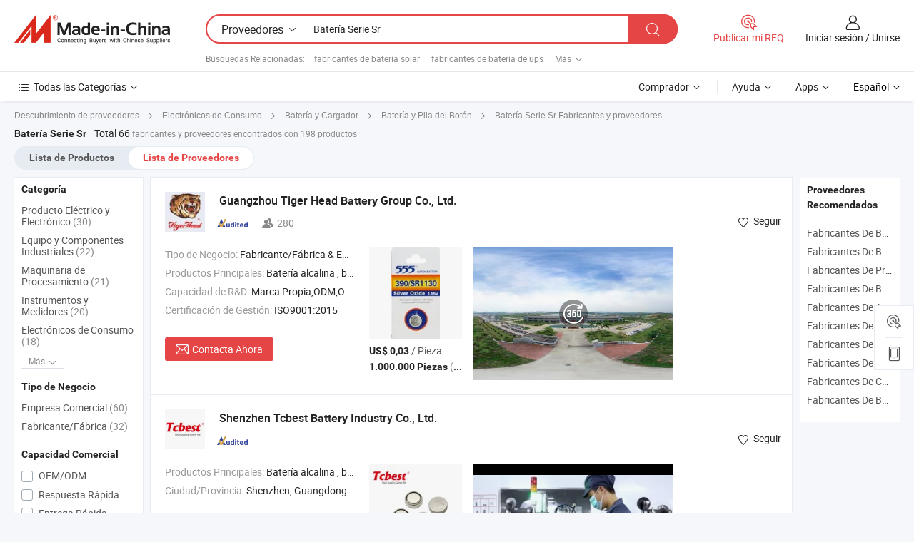

--- FILE ---
content_type: text/html;charset=UTF-8
request_url: https://es.made-in-china.com/manufacturers/sr-series-battery.html
body_size: 58546
content:
<!DOCTYPE HTML>
<html lang="es">
<head>
    <base href="//es.made-in-china.com" target="_top"/>
<meta http-equiv="Content-Type" content="text/html; charset=utf-8" />
        <title>Fabricantes de Batería Serie Sr de China, Fabricantes y Proveedores de Batería Serie Sr en es.Made-in-China.com</title>
    <meta content="fabricantes de Batería Serie Sr, fábrica de Batería Serie Sr, fabricantes de China, proveedores de China" name="keywords">
        <meta content="lista de fabricantes de Batería Serie Sr de China, obtener acceso a fabricantes de Batería Serie Sr y proveedores de Batería Serie Sr desde China eficientemente en es.Made-in-China.com" name="description">
<link rel="dns-prefetch" href="//www.micstatic.com">
<link rel="preconnect" href="//www.micstatic.com">
<link rel="dns-prefetch" href="//image.made-in-china.com">
<link rel="preconnect" href="//image.made-in-china.com">
<link rel="dns-prefetch" href="//pic.made-in-china.com">
<link rel="preconnect" href="//pic.made-in-china.com">
			<link rel="canonical" href="//es.made-in-china.com/manufacturers/sr-series-battery.html"/>
	      <link rel="next" href="//es.made-in-china.com/manufacturers/sr-series-battery_2.html"/>
      <link type="text/css" rel="stylesheet" href="https://www.micstatic.com/common/css/global_bdef139a.css" /><link type="text/css" rel="stylesheet" href="https://www.micstatic.com/common/js/assets/artDialog/skins/simple_221eedfd.css" /><link type="text/css" rel="stylesheet" href="https://www.micstatic.com/common/css/validator_88e23ce7.css" /><link type="text/css" rel="stylesheet" href="https://www.micstatic.com/landing/www/qc/css/company-search.B_5230bcb5.css" /><link type="text/css" rel="stylesheet" href="https://www.micstatic.com/common/future/core/style/future_d36576e8.css" /><link type="text/css" rel="stylesheet" href="https://www.micstatic.com/landing/www/qp/css/modules/swiper@7.0.5-bundle.min_f7b0d48b.css" /> 
                <link rel="alternate" hreflang="de" href="https://de.made-in-china.com/manufacturers/sr-series-battery.html" />
            <link rel="alternate" hreflang="hi" href="https://hi.made-in-china.com/manufacturers/sr-series-battery.html" />
            <link rel="alternate" hreflang="ru" href="https://ru.made-in-china.com/manufacturers/sr-series-battery.html" />
            <link rel="alternate" hreflang="pt" href="https://pt.made-in-china.com/manufacturers/sr-series-battery.html" />
            <link rel="alternate" hreflang="ko" href="https://kr.made-in-china.com/manufacturers/sr-series-battery.html" />
            <link rel="alternate" hreflang="en" href="https://www.made-in-china.com/manufacturers/sr-series-battery.html" />
            <link rel="alternate" hreflang="it" href="https://it.made-in-china.com/manufacturers/sr-series-battery.html" />
            <link rel="alternate" hreflang="fr" href="https://fr.made-in-china.com/manufacturers/sr-series-battery.html" />
            <link rel="alternate" hreflang="es" href="https://es.made-in-china.com/manufacturers/sr-series-battery.html" />
            <link rel="alternate" hreflang="x-default" href="https://www.made-in-china.com/manufacturers/sr-series-battery.html" />
            <link rel="alternate" hreflang="ar" href="https://sa.made-in-china.com/manufacturers/sr-series-battery.html" />
            <link rel="alternate" hreflang="vi" href="https://vi.made-in-china.com/manufacturers/sr-series-battery.html" />
            <link rel="alternate" hreflang="th" href="https://th.made-in-china.com/manufacturers/sr-series-battery.html" />
            <link rel="alternate" hreflang="ja" href="https://jp.made-in-china.com/manufacturers/sr-series-battery.html" />
            <link rel="alternate" hreflang="id" href="https://id.made-in-china.com/manufacturers/sr-series-battery.html" />
            <link rel="alternate" hreflang="nl" href="https://nl.made-in-china.com/manufacturers/sr-series-battery.html" />
            <link rel="alternate" hreflang="tr" href="https://tr.made-in-china.com/manufacturers/sr-series-battery.html" />
    <style>
        body .prod-favorite-icon .tip-faverite{
            width: 115px;
        }
        .J-async-dom .extra-rec {
            min-height: 1000px;
        }
    </style>
<!-- Polyfill Code Begin --><script chaset="utf-8" type="text/javascript" src="https://www.micstatic.com/polyfill/polyfill-simplify_eb12d58d.js"></script><!-- Polyfill Code End --></head>
<body probe-clarity="false" >
            <div id="header" ></div>
<script>
    function headerMlanInit() {
        const funcName = 'headerMlan';
        const app = new window[funcName]({target: document.getElementById('header'), props: {props: {"pageType":3,"logoTitle":"Fabricantes y proveedores","logoUrl":null,"base":{"buyerInfo":{"service":"Servicio","newUserGuide":"Guía de Nuevo Usuario","auditReport":"Audited Suppliers' Reports","meetSuppliers":"Meet Suppliers","onlineTrading":"Secured Trading Service","buyerCenter":"Centro del Comprador","contactUs":"Contáctenos","search":"Buscar","prodDirectory":"Directorio de Productos","supplierDiscover":"Supplier Discover","sourcingRequest":"Publicar Solicitud de Compra","quickLinks":"Quick Links","myFavorites":"Mis Favoritos","visitHistory":"Historial de Navegación","buyer":"Comprador","blog":"Perspectivas Comerciales"},"supplierInfo":{"supplier":"Proveedor","joinAdvance":"加入高级会员","tradeServerMarket":"外贸服务市场","memberHome":"外贸e家","cloudExpo":"Smart Expo云展会","onlineTrade":"交易服务","internationalLogis":"国际物流","northAmericaBrandSailing":"北美全渠道出海","micDomesticTradeStation":"中国制造网内贸站"},"helpInfo":{"whyMic":"Why Made-in-China.com","auditSupplierWay":"Cómo auditamos a los proveedores","securePaymentWay":"Cómo aseguramos el pago","submitComplaint":"Presentar una queja","contactUs":"Contáctenos","faq":"Preguntas más frecuentes","help":"Ayuda"},"appsInfo":{"downloadApp":"¡Descargar App!","forBuyer":"Para Comprador","forSupplier":"Para Proveedor","exploreApp":"Explora los descuentos exclusivos de la App","apps":"Apps"},"languages":[{"lanCode":0,"simpleName":"en","name":"English","value":"//www.made-in-china.com/manufacturers/sr-series-battery.html","htmlLang":"en"},{"lanCode":5,"simpleName":"es","name":"Español","value":"//es.made-in-china.com/","htmlLang":"es"},{"lanCode":4,"simpleName":"pt","name":"Português","value":"//pt.made-in-china.com/manufacturers/sr-series-battery.html","htmlLang":"pt"},{"lanCode":2,"simpleName":"fr","name":"Français","value":"//fr.made-in-china.com/manufacturers/sr-series-battery.html","htmlLang":"fr"},{"lanCode":3,"simpleName":"ru","name":"Русский язык","value":"//ru.made-in-china.com/manufacturers/sr-series-battery.html","htmlLang":"ru"},{"lanCode":8,"simpleName":"it","name":"Italiano","value":"//it.made-in-china.com/manufacturers/sr-series-battery.html","htmlLang":"it"},{"lanCode":6,"simpleName":"de","name":"Deutsch","value":"//de.made-in-china.com/manufacturers/sr-series-battery.html","htmlLang":"de"},{"lanCode":7,"simpleName":"nl","name":"Nederlands","value":"//nl.made-in-china.com/manufacturers/sr-series-battery.html","htmlLang":"nl"},{"lanCode":9,"simpleName":"sa","name":"العربية","value":"//sa.made-in-china.com/manufacturers/sr-series-battery.html","htmlLang":"ar"},{"lanCode":11,"simpleName":"kr","name":"한국어","value":"//kr.made-in-china.com/manufacturers/sr-series-battery.html","htmlLang":"ko"},{"lanCode":10,"simpleName":"jp","name":"日本語","value":"//jp.made-in-china.com/manufacturers/sr-series-battery.html","htmlLang":"ja"},{"lanCode":12,"simpleName":"hi","name":"हिन्दी","value":"//hi.made-in-china.com/manufacturers/sr-series-battery.html","htmlLang":"hi"},{"lanCode":13,"simpleName":"th","name":"ภาษาไทย","value":"//th.made-in-china.com/manufacturers/sr-series-battery.html","htmlLang":"th"},{"lanCode":14,"simpleName":"tr","name":"Türkçe","value":"//tr.made-in-china.com/manufacturers/sr-series-battery.html","htmlLang":"tr"},{"lanCode":15,"simpleName":"vi","name":"Tiếng Việt","value":"//vi.made-in-china.com/manufacturers/sr-series-battery.html","htmlLang":"vi"},{"lanCode":16,"simpleName":"id","name":"Bahasa Indonesia","value":"//id.made-in-china.com/manufacturers/sr-series-battery.html","htmlLang":"id"}],"showMlan":true,"showRules":false,"rules":"Rules","language":"es","menu":"Menú","subTitle":null,"subTitleLink":null,"stickyInfo":null},"categoryRegion":{"categories":"Todas las Categorías","categoryList":[{"name":"Agricultura y Alimento","value":"https://es.made-in-china.com/category1_Agriculture-Food/Agriculture-Food_usssssssss.html","catCode":"1000000000"},{"name":"Ropa y Accesorios","value":"https://es.made-in-china.com/category1_Apparel-Accessories/Apparel-Accessories_uussssssss.html","catCode":"1100000000"},{"name":"Artes y Antigüedades","value":"https://es.made-in-china.com/category1_Arts-Crafts/Arts-Crafts_uyssssssss.html","catCode":"1200000000"},{"name":"Piezas y Accesorios de Auto y de Moto","value":"https://es.made-in-china.com/category1_Auto-Motorcycle-Parts-Accessories/Auto-Motorcycle-Parts-Accessories_yossssssss.html","catCode":"2900000000"},{"name":"Bolsas, Maletínes y Cajas","value":"https://es.made-in-china.com/category1_Bags-Cases-Boxes/Bags-Cases-Boxes_yhssssssss.html","catCode":"2600000000"},{"name":"Productos Químicos","value":"https://es.made-in-china.com/category1_Chemicals/Chemicals_uissssssss.html","catCode":"1300000000"},{"name":"Productos de Computadora","value":"https://es.made-in-china.com/category1_Computer-Products/Computer-Products_iissssssss.html","catCode":"3300000000"},{"name":"Construcción y Decoración","value":"https://es.made-in-china.com/category1_Construction-Decoration/Construction-Decoration_ugssssssss.html","catCode":"1500000000"},{"name":"Electrónicos de Consumo","value":"https://es.made-in-china.com/category1_Consumer-Electronics/Consumer-Electronics_unssssssss.html","catCode":"1400000000"},{"name":"Producto Eléctrico y Electrónico","value":"https://es.made-in-china.com/category1_Electrical-Electronics/Electrical-Electronics_uhssssssss.html","catCode":"1600000000"},{"name":"Mueble","value":"https://es.made-in-china.com/category1_Furniture/Furniture_yessssssss.html","catCode":"2700000000"},{"name":"Salud y Medicina","value":"https://es.made-in-china.com/category1_Health-Medicine/Health-Medicine_uessssssss.html","catCode":"1700000000"},{"name":"Equipo y Componentes Industriales","value":"https://es.made-in-china.com/category1_Industrial-Equipment-Components/Industrial-Equipment-Components_inssssssss.html","catCode":"3400000000"},{"name":"Instrumentos y Medidores","value":"https://es.made-in-china.com/category1_Instruments-Meters/Instruments-Meters_igssssssss.html","catCode":"3500000000"},{"name":"Industria Ligera y Uso Diario","value":"https://es.made-in-china.com/category1_Light-Industry-Daily-Use/Light-Industry-Daily-Use_urssssssss.html","catCode":"1800000000"},{"name":"Lámparas y Faroles","value":"https://es.made-in-china.com/category1_Lights-Lighting/Lights-Lighting_isssssssss.html","catCode":"3000000000"},{"name":"Maquinaria de Procesamiento","value":"https://es.made-in-china.com/category1_Manufacturing-Processing-Machinery/Manufacturing-Processing-Machinery_uossssssss.html","catCode":"1900000000"},{"name":"Metalurgia, Mineral y Energía","value":"https://es.made-in-china.com/category1_Metallurgy-Mineral-Energy/Metallurgy-Mineral-Energy_ysssssssss.html","catCode":"2000000000"},{"name":"Suministros de Oficina","value":"https://es.made-in-china.com/category1_Office-Supplies/Office-Supplies_yrssssssss.html","catCode":"2800000000"},{"name":"Embalaje e Impresión","value":"https://es.made-in-china.com/category1_Packaging-Printing/Packaging-Printing_ihssssssss.html","catCode":"3600000000"},{"name":"Seguridad y Protección","value":"https://es.made-in-china.com/category1_Security-Protection/Security-Protection_ygssssssss.html","catCode":"2500000000"},{"name":"Servicio","value":"https://es.made-in-china.com/category1_Service/Service_ynssssssss.html","catCode":"2400000000"},{"name":"Artículos de Deporte y Recreación","value":"https://es.made-in-china.com/category1_Sporting-Goods-Recreation/Sporting-Goods-Recreation_iussssssss.html","catCode":"3100000000"},{"name":"Producto Textil","value":"https://es.made-in-china.com/category1_Textile/Textile_yussssssss.html","catCode":"2100000000"},{"name":"Herramientas y Ferretería","value":"https://es.made-in-china.com/category1_Tools-Hardware/Tools-Hardware_iyssssssss.html","catCode":"3200000000"},{"name":"Juguetes","value":"https://es.made-in-china.com/category1_Toys/Toys_yyssssssss.html","catCode":"2200000000"},{"name":"Transporte","value":"https://es.made-in-china.com/category1_Transportation/Transportation_yissssssss.html","catCode":"2300000000"}],"more":"Más"},"searchRegion":{"show":true,"lookingFor":"Cuéntanos lo que estás buscando...","homeUrl":"//es.made-in-china.com","products":"Productos","suppliers":"Proveedores","auditedFactory":null,"uploadImage":"Subir Imagen","max20MbPerImage":"Máximo 20 MB por imagen","yourRecentKeywords":"Tus Palabras Clave Recientes","clearHistory":"Borrar Historial","popularSearches":"Búsquedas Relacionadas","relatedSearches":"Más","more":null,"maxSizeErrorMsg":"Subida fallida. El tamaño máximo de la imagen es de 20 MB.","noNetworkErrorMsg":"No hay conexión de red. Por favor revise su configuración de red y inténtelo de nuevo.","uploadFailedErrorMsg":"Carga fallida. Formato de imagen incorrecto. Formatos admitidos: JPG, PNG, BMP.","relatedList":[{"word":"fabricantes de batería solar","adsData":"","link":"https://es.made-in-china.com/manufacturers/solar-battery.html","title":"fabricantes de batería solar"},{"word":"fabricantes de batería de ups","adsData":"","link":"https://es.made-in-china.com/manufacturers/ups-battery.html","title":"fabricantes de batería de ups"},{"word":"fabricantes de sistema de batería de energía solar","adsData":"","link":"https://es.made-in-china.com/manufacturers/solar-power-system-battery.html","title":"fabricantes de sistema de batería de energía solar"},{"word":"fabricantes de batería industrial","adsData":"","link":"https://es.made-in-china.com/manufacturers/industrial-battery.html","title":"fabricantes de batería industrial"},{"word":"fabricantes de célula","adsData":"","link":"https://es.made-in-china.com/manufacturers/cell.html","title":"fabricantes de célula"},{"word":"Batería De Plomo Ácido Sellada","adsData":"","link":"https://es.made-in-china.com/tag_search_product/Sealed-Lead-Acid-Battery_ugien_1.html","title":"Batería De Plomo Ácido Sellada"},{"word":"Batería Para Sistema Solar","adsData":"","link":"https://es.made-in-china.com/tag_search_product/Battery-For-Solar-System_rgygnhn_1.html","title":"Batería Para Sistema Solar"},{"word":"Serie De Baterías De Almacenamiento Solar","adsData":"","link":"https://es.made-in-china.com/tag_search_product/Solar-Storage-Battery-Series_ushuryen_1.html","title":"Serie De Baterías De Almacenamiento Solar"},{"word":"Pequeña Serie Batería De Ups","adsData":"","link":"https://es.made-in-china.com/tag_search_product/Small-Series-Ups-Battery_ueuuhyen_1.html","title":"Pequeña Serie Batería De Ups"},{"word":"Batería Solar Industrial","adsData":"","link":"https://es.made-in-china.com/tag_search_product/Industrial-Solar-Battery_usgeynrn_1.html","title":"Batería Solar Industrial"}],"relatedTitle":null,"relatedTitleLink":null,"formParams":null,"mlanFormParams":{"keyword":"Batería Serie Sr","inputkeyword":"Batería Serie Sr","type":null,"currentTab":null,"currentPage":null,"currentCat":null,"currentRegion":null,"currentProp":null,"submitPageUrl":null,"parentCat":null,"otherSearch":null,"currentAllCatalogCodes":null,"sgsMembership":null,"memberLevel":null,"topOrder":null,"size":null,"more":"más","less":"less","staticUrl50":null,"staticUrl10":null,"staticUrl30":null,"condition":"1","conditionParamsList":[{"condition":"0","conditionName":null,"action":"/productSearch?keyword=#word#","searchUrl":null,"inputPlaceholder":null},{"condition":"1","conditionName":null,"action":"https://es.made-in-china.com/companySearch?keyword=#word#","searchUrl":null,"inputPlaceholder":null}]},"enterKeywordTips":"Introduzca una palabra clave al menos para su búsqueda.","openMultiSearch":false},"frequentRegion":{"rfq":{"rfq":"Publicar mi RFQ","searchRfq":"Search RFQs","acquireRfqHover":"Cuéntanos qué necesitas y prueba la manera fácil de obtener cotizaciones !","searchRfqHover":"Discover quality RFQs and connect with big-budget buyers"},"account":{"account":"Cuenta","signIn":"Iniciar sesión","join":"Unirse","newUser":"Nuevo Usuario","joinFree":"Unirse","or":"O","socialLogin":"Al hacer clic en Iniciar Sesión, Unirse Gratis o Continuar con Facebook, Linkedin, Twitter, Google, %s, acepto el %sUser Agreement%s y la %sPrivacy Policy%s","message":"Mensajes","quotes":"Citas","orders":"Pedidos","favorites":"Favoritos","visitHistory":"Historial de Navegación","postSourcingRequest":"Publicar Solicitud de Compra","hi":"Hola","signOut":"Desconectar","manageProduct":"Gestionar Productos","editShowroom":"Editar sala de exposición","username":"","userType":null,"foreignIP":true,"currentYear":2026,"userAgreement":"Acuerdo de Usuario","privacyPolicy":"Política de Privacidad"},"message":{"message":"Mensajes","signIn":"Iniciar sesión","join":"Unirse","newUser":"Nuevo Usuario","joinFree":"Unirse","viewNewMsg":"Sign in to view the new messages","inquiry":"Consultas","rfq":"RFQs","awaitingPayment":"Awaiting payments","chat":"Charlar","awaitingQuotation":"Esperando cotizaciones"},"cart":{"cart":"Cesta de Consultas"}},"busiRegion":null,"previewRegion":null,"relatedQpSync":true,"relatedQpSearchUrl":"https://www.made-in-china.com/multi-search/getHeadRelatedQp?word=sr series battery&headQpType=QC&lanCode=5"}}});
		const hoc=o=>(o.__proto__.$get=function(o){return this.$$.ctx[this.$$.props[o]]},o.__proto__.$getKeys=function(){return Object.keys(this.$$.props)},o.__proto__.$getProps=function(){return this.$get("props")},o.__proto__.$setProps=function(o){var t=this.$getKeys(),s={},p=this;t.forEach(function(o){s[o]=p.$get(o)}),s.props=Object.assign({},s.props,o),this.$set(s)},o.__proto__.$help=function(){console.log("\n            $set(props): void             | 设置props的值\n            $get(key: string): any        | 获取props指定key的值\n            $getKeys(): string[]          | 获取props所有key\n            $getProps(): any              | 获取props里key为props的值（适用nail）\n            $setProps(params: any): void  | 设置props里key为props的值（适用nail）\n            $on(ev, callback): func       | 添加事件监听，返回移除事件监听的函数\n            $destroy(): void              | 销毁组件并触发onDestroy事件\n        ")},o);
        window[`${funcName}Api`] = hoc(app);
    };
</script><script type="text/javascript" crossorigin="anonymous" onload="headerMlanInit()" src="https://www.micstatic.com/nail/pc/header-mlan_6f301846.js"></script>    	<div class="auto-size J-auto-size qc-page">
        <input type="hidden" id="lanCode" name="lanCode" value="5">
        <input type="hidden" id="lan" name="lan" value="es">
        <input type="hidden" id="sensor_pg_v" value="st:qc,m:sr series battery,p:1,tp:103,stp:10302,tp:103,stp:10302"/>
        <input id="ads_word" name="ads_word" type="hidden" value="sr series battery"/>
        <input type="hidden" id="relatedQpSync" name="relatedQpSync" value="true">
                        <input type="hidden" id="login" value="false" />
        <input type="hidden" id="loginBuyer" value="false" />
        <input type="hidden" id="liveComIds" value="null"/>
        <input type="hidden" name="user_behavior_trace_id" id="user_behavior_trace_id" value="1jg7hosiv31aw"/>
                <script class="J-mlan-config" type="text/data-lang" data-lang="">
        {
            "Please input keyword(s).": "Ingrese la(s) palabra(s) clave(s).",
            "Please input the information in English only.": "Por favor ingrese la información solo en inglés.",
            "More": "Más",
            "Less": "Menos",
            "negotiable": "Negociable",
            "Following": "Siguiendo",
            "Follow": "Seguir",
            "Followed Successfully!": "¡Seguido con Éxito!",
            "Unfollow Successfully!": "¡Dejar de seguir con éxito!",
            "Only for global buyer.": "Solo para compradores globales.",
            "1000 suppliers at the most.": "1000 proveedores como máximo.",
            "Your operation is too frequent, please try again after 24 hours.": "Su operación es demasiado frecuente, intente nuevamente después de 24 horas.",
            "Please enter your full name.": "Por favor ingrese su nombre completo.",
            "Please use English characters.": "Utilice caracteres Ingleses.",
            "Enter your email address": "Por favor, ponga su dirección de e-mail.",
            "Please enter your email address.": "Por favor, ponga su dirección de e-mail.",
            "Please enter a valid email address.": "Introduzca la dirección válida de su correo por favor.",
            "To Be Negotiated": "Para Ser Negociado",
            "Updates notifications will be sent to this email, make sure your email is correct.": "Las notificaciones de actualizaciones se enviarán a este correo electrónico, asegúrese de que su correo electrónico sea correcto.",
            "Name": "Nombre",
            "Email": "Dirección de Correo",
            "An account already exists with this email,": "Ya existe una cuenta con este correo electrónico,",
            "Sign in": "Iniciar sesión",
            "now or select another email address.": "ahora o seleccione otra dirección de correo electrónico.",
            "Confirm": "Confirmar",
            "Cancel": "Cancelar",
            "Ms.": "Sra.",
            "Mr.": "Sr.",
            "Miss": "Señora",
            "Mrs.": "Sra.",
            "System error, please try again.": "Error del sistema, por favor, inténtalo de nuevo.",
            "Chat Now!": "Charlar!",
            "Chat Now": "Charlar",
            "Chat with supplier online now!": "Chatea con el proveedor en línea ahora！",
            "Chat": "Charlar",
            "Talk to me!": "Háblame!",
            "Supplier is offline now, please leave your message.": "El proveedor está desconectado ahora, por favor deje su mensaje.",
            "Products": "Productos",
            "Exhibitors": "Expositores",
            "Suppliers": "Proveedores"
        }
        </script>
                <div class="crumb crumb-new" itemscope itemtype="https://schema.org/BreadcrumbList">
    		<span itemprop="itemListElement" itemscope itemtype="https://schema.org/ListItem">
  <a itemprop="item" href="https://es.made-in-china.com/html/category.html">
      <span itemprop="name">Descubrimiento de proveedores</span>
  </a>
  <meta itemprop="position" content="1" />
</span>
						<i class="ob-icon icon-right"></i>
				<span itemprop="itemListElement" itemscope itemtype="https://schema.org/ListItem">
		    <a itemprop="item" href="https://es.made-in-china.com/category1_Consumer-Electronics/Consumer-Electronics_unssssssss.html">
		        <span itemprop="name">Electrónicos de Consumo</span>
		    </a>
		    <meta itemprop="position" content="2" />
		</span>
						<i class="ob-icon icon-right"></i>
				<span itemprop="itemListElement" itemscope itemtype="https://schema.org/ListItem">
		    <a itemprop="item" href="https://es.made-in-china.com/category23_Consumer-Electronics/Battery-Charger_unsissssss_1.html">
		        <span itemprop="name">Batería y Cargador</span>
		    </a>
		    <meta itemprop="position" content="3" />
		</span>
						<i class="ob-icon icon-right"></i>
				<span itemprop="itemListElement" itemscope itemtype="https://schema.org/ListItem">
		    <a itemprop="item" href="https://es.made-in-china.com/category23_Consumer-Electronics/Button-Cell-Battery_unsisussss_1.html">
		        <span itemprop="name">Batería y Pila del Botón</span>
		    </a>
		    <meta itemprop="position" content="4" />
		</span>
	                                        <i class="ob-icon icon-right"></i>
                                        <h1>Bater&iacute;a Serie Sr Fabricantes y proveedores</h1>
            		</div>
		<div class="page grid qc-list">
                        <div class="layout-fly cf">
                <div class="main-wrap">
                    <div class="main">
						                        <div class="total-tip total-tip-new">
                                                                                                                                            <em class='key_word'>Bater&iacute;a Serie Sr</em> <em>Total 66</em> fabricantes y proveedores encontrados con 198 productos
                        </div>
						<div class="list-tab">
                            <ul class="tab">
                                <li><a href="https://es.made-in-china.com/tag_search_product/Sr-Series-Battery_oggyhin_1.html">Lista de Productos</a></li>
                                <li class="selected"><a>Lista de Proveedores</a></li>
                                                            </ul>
						</div>
																			<div class="search-list">
								        						                                                                        <div faw-module="suppliers_list" class="list-node
                   ">
            <div class="tip arrow-top company-description" style="display: none;">
        <div class="content">
                    Manufactura y proveedor chino de Batería alcalina, batería de zinc de carbono, 9V batería, batería de linterna, pila de botón, ofreciendo 400mins AA Am3 Lr6 Baterías Alcalinas Superiores Batería de Celda Seca Alta Potencia para Equipos Electrónicos, Batería Seca 1.5V Alcalina AA Um3 Lr6 No. 5 Batería, Suministro Directo de Fábrica de Baterías Secas Primarias Alcalinas Lr6 AA 1.5V para Venta al por Menor y así sucesivamente de calidad.
                </div>
        <span class="arrow arrow-out">
            <span class="arrow arrow-in"></span>
        </span>
    </div>
    <div class="company-logo-wrap">
                <div class="company-logo">
            <img src='https://www.micstatic.com/landing/www/qc/img/com-logo.png?_v=1769753117343' data-original="//image.made-in-china.com/206f0j00JaGYSlmzaRbU/Guangzhou-Tiger-Head-Battery-Group-Co-Ltd-.jpg" alt="Guangzhou Tiger Head Battery Group Co., Ltd." />
        </div>
        <div class="company-name-wrap">
            <h2 class="company-name">
                <a class="company-name-link" target="_blank" rel="nofollow" href="https://es.made-in-china.com/co_drybatteries" ads-data="t:6,a:1,p:2,pcid:fZYtCJrUqpih,si:1,ty:1,c:17,st:3,pa:3,flx_deliv_tp:comb,ads_id:,ads_tp:,srv_id:" >
                                            Guangzhou Tiger Head <strong>Battery</strong> Group Co., Ltd. </a>
            </h2>
            <div class="company-auth-wrap">
                <div class="compnay-auth">
                                                                                                                                                                                                                                                                                                                                                                                            												                                                                                                                        																		                                                                                                                        												                                                                                                                                                                                                    <span class="auth-block as-info">
                                <div class="as-logo pl-0 as-logo-now" reportUsable="reportUsable">
                                     <input type="hidden" value="fZYtCJrUqpih">
                                    <a target="_blank" href="https://es.made-in-china.com/co_drybatteries/company_info.html" rel="nofollow" ads-data="t:6,a:1,p:2,pcid:fZYtCJrUqpih,si:1,ty:1,c:17,st:4,pa:4">
                                        <span class="left_2"><img class="auth-icon ico-audited" src='https://www.micstatic.com/common/img/icon-new/as_32.png' alt="Proveedores Auditados"></span>
                                                                                                                    </a>
                                </div>
                            </span>
                                                                                                                                                                                                                <span class="auth-block basic-ability">
                        <img src="https://www.micstatic.com/landing/www/qc/img/employee.png?_v=1769753117343" alt="Número de Empleados" />280
                        <div class="tip arrow-top">
                            <div class="tip-con">Número de Empleados</div>
                            <span class="arrow arrow-out">
                                <span class="arrow arrow-in"></span>
                            </span>
                        </div>
                    </span>
                                    </div>
                <div class="com-actions">
                                                                <div class="action action-follow follow-btn" data-logusername="drybatteries" data-cid="fZYtCJrUqpih" ads-data="st:69,pdid:,pcid:fZYtCJrUqpih,is_trade:,is_sample:,is_rushorder:,a:1,flx_deliv_tp:comb,ads_id:,ads_tp:,srv_id:">
                            <a href="javascript:void(0)">
                                <i class="ob-icon icon-heart-f"></i>
                                <i class="ob-icon icon-heart"></i>
                                <span>Seguir</span>
                            </a>
                        </div>
                                                        </div>
            </div>
        </div>
    </div>
    <div class="company-info-wrap">
        <div class="company-info">
            <div class="company-box">
                <div class="company-intro">
                                                                <div>
                            <label class="subject">Tipo de Negocio:</label>
                            <span title="Fabricante/Fábrica & Empresa Comercial">
                                Fabricante/Fábrica & Empresa Comercial
                            </span>
                        </div>
                                                                <div>
                            <label class="subject">Productos Principales:</label>
                            <span title="Batería alcalina, batería de zinc de carbono, 9V batería, batería de linterna, pila de botón">
                                                                                                                                                        Batería alcalina , batería de zinc de carbono , 9V batería , batería de linterna , pila de botón </span>
                        </div>
                                                                <div>
                            <label class="subject">Capacidad de R&D:</label>
                                                        <span title="Marca Propia,ODM,OEM">
                                Marca Propia,ODM,OEM
                            </span>
                        </div>
                                                                                    <div>
                            <label class="subject">Certificación de Gestión:</label>
                            <span title="ISO9001:2015">
                                ISO9001:2015
                            </span>
                        </div>
                                                                                                                    </div>
                <div class="user-action">
                    <a rel="nofollow" fun-inquiry-supplier target="_blank" href="https://www.made-in-china.com/sendInquiry/shrom_fZYtCJrUqpih_fZYtCJrUqpih.html?from=search&type=cs&target=com&word=sr+series+battery&plant=es" class="contact-btn" ads-data="t:6,a:1,p:2,pcid:fZYtCJrUqpih,si:1,ty:1,c:17,st:24,pa:24,st:24,flx_deliv_tp:comb,ads_id:,ads_tp:,srv_id:">
                        <i class="ob-icon icon-mail"></i> Contacta Ahora
                    </a>
                    <b class="tm3_chat_status" dataId="fZYtCJrUqpih_fZYtCJrUqpih_3"
                       inquiry="https://www.made-in-china.com/sendInquiry/shrom_fZYtCJrUqpih_fZYtCJrUqpih.html?from=search&type=cs&target=com&word=sr+series+battery&plant=es"
                       processor="chat" cid="fZYtCJrUqpih" style="display:none"></b>
                    <a rel="nofollow" class="tm-on" title="Háblame!" href="javascript:void('Talk to me!')"
                       style="display:none">Háblame!</a>
                </div>
            </div>
        </div>
        <div class="rec-product-wrap">
                            <ul class="rec-product">
                                                                                                                                <li >
                                <div class="img-thumb">
                                    <a href="https://es.made-in-china.com/co_drybatteries/product_390-Sr1130-Button-Cell-Batteries-Silvery-Oxide-Sr-Series-Watch-Button-Battery_yuesosrong.html" class="img-thumb-inner" target="_blank" title="390 Sr1130 Bater&iacute;as de bot&oacute;n de &oacute;xido de plata serie Sr Bater&iacute;a de bot&oacute;n para reloj">
                                        <img alt="390 Sr1130 Bater&iacute;as de bot&oacute;n de &oacute;xido de plata serie Sr Bater&iacute;a de bot&oacute;n para reloj" title="390 Sr1130 Bater&iacute;as de bot&oacute;n de &oacute;xido de plata serie Sr Bater&iacute;a de bot&oacute;n para reloj"
                                             src="https://image.made-in-china.com/2f1j00tGJBCpnslbqo/390-Sr1130-Bater-as-de-bot-n-de-xido-de-plata-serie-Sr-Bater-a-de-bot-n-para-reloj.jpg"
                                                                                        faw-exposure ads-data="t:6,a:1,p:2,pcid:fZYtCJrUqpih,si:1,ty:1,c:17,st:8,pa:8,pid:FGEpmHwDZXVN,tps:1,pdid:FGEpmHwDZXVN,flx_deliv_tp:comb,ads_id:,ads_tp:,srv_id:"/>
                                    </a>
                                </div>
                                <div class="pro-price-moq">
                                    <div class="prd-price" title="US$ 0,03 / Pieza"><strong class="price">US$ 0,03</strong> / Pieza</div>
                                    <div class="moq" title="1.000.000 Piezas">1.000.000 Piezas <span class="text--grey">(MOQ)</span></div>
                                </div>
                            </li>
                                                                                                                                                        <li >
                                <div class="img-thumb">
                                    <a href="https://es.made-in-china.com/co_drybatteries/product_384-Sr736-Button-Cell-Batteries-Silvery-Oxide-Sr-Series-Watch-Button-Battery_yuhieneiig.html" class="img-thumb-inner" target="_blank" title="384 Sr736 Bater&iacute;as de bot&oacute;n de &oacute;xido de plata serie Sr Bater&iacute;a de bot&oacute;n para reloj">
                                        <img alt="384 Sr736 Bater&iacute;as de bot&oacute;n de &oacute;xido de plata serie Sr Bater&iacute;a de bot&oacute;n para reloj" title="384 Sr736 Bater&iacute;as de bot&oacute;n de &oacute;xido de plata serie Sr Bater&iacute;a de bot&oacute;n para reloj"
                                             src="https://image.made-in-china.com/2f1j00MUwelFyCicqB/384-Sr736-Bater-as-de-bot-n-de-xido-de-plata-serie-Sr-Bater-a-de-bot-n-para-reloj.jpg"
                                                                                        faw-exposure ads-data="t:6,a:1,p:2,pcid:fZYtCJrUqpih,si:1,ty:1,c:17,st:8,pa:8,pid:PAzYigSrgqkv,tps:2,pdid:PAzYigSrgqkv,flx_deliv_tp:comb,ads_id:,ads_tp:,srv_id:"/>
                                    </a>
                                </div>
                                <div class="pro-price-moq">
                                    <div class="prd-price" title="US$ 0,03 / Pieza"><strong class="price">US$ 0,03</strong> / Pieza</div>
                                    <div class="moq" title="1.000.000 Piezas">1.000.000 Piezas <span class="text--grey">(MOQ)</span></div>
                                </div>
                            </li>
                                                                                                                                                        <li class="addto" >
                                <div class="img-thumb">
                                    <a href="https://es.made-in-china.com/co_drybatteries/product_377-Sr626-Button-Cell-Batteries-Silvery-Oxide-Sr-Series-Watch-Button-Battery_yuhihhrgig.html" class="img-thumb-inner" target="_blank" title="377 Sr626 Bater&iacute;as de bot&oacute;n de &oacute;xido de plata serie Sr Bater&iacute;a de bot&oacute;n para reloj">
                                        <img alt="377 Sr626 Bater&iacute;as de bot&oacute;n de &oacute;xido de plata serie Sr Bater&iacute;a de bot&oacute;n para reloj" title="377 Sr626 Bater&iacute;as de bot&oacute;n de &oacute;xido de plata serie Sr Bater&iacute;a de bot&oacute;n para reloj"
                                             src="https://image.made-in-china.com/2f1j00tRIMbGNJnCch/377-Sr626-Bater-as-de-bot-n-de-xido-de-plata-serie-Sr-Bater-a-de-bot-n-para-reloj.jpg"
                                                                                        faw-exposure ads-data="t:6,a:1,p:2,pcid:fZYtCJrUqpih,si:1,ty:1,c:17,st:8,pa:8,pid:ctLUoubPCeVs,tps:3,pdid:ctLUoubPCeVs,flx_deliv_tp:comb,ads_id:,ads_tp:,srv_id:"/>
                                    </a>
                                </div>
                                <div class="pro-price-moq">
                                    <div class="prd-price" title="US$ 0,02 / Pieza"><strong class="price">US$ 0,02</strong> / Pieza</div>
                                    <div class="moq" title="1.000.000 Piezas">1.000.000 Piezas <span class="text--grey">(MOQ)</span></div>
                                </div>
                            </li>
                                                            </ul>
                                                            <script type="application/json">
                {
                    "sceneUrl": "",
                    "scenePicUrl": "",
                    "panoramaUrl": "//world-port.made-in-china.com/viewVR?comId=fZYtCJrUqpih",
                    "panoSnapshotUrl": "https://world.made-in-china.com/img/ffs/4/GfzURriJVYVF",
                    "videoUrl": "https://v.made-in-china.com/ucv/sbr/35b4a0170ffdeed19fe311022e3d16/9cf7cf14c010178020956828260936_h264_def.mp4",
                    "videoCoverPicUrl": "https://image.made-in-china.com/358f0j00cQoGqDazmLbt/Guangzhou-Tiger-Head-Battery-Group-Co-Ltd-.jpg",
                    "vid":"",
                    "autoplay": true,
                    "comUrl": "https://es.made-in-china.com/co_drybatteries",
                    "comName": "Guangzhou Tiger Head Battery Group Co., Ltd.",
                    "csLevel": "50",
                    "sgsMembership": "0",
                    "keyWordSearch": "[{\"word\":\"Bater&iacute;a alcalina\",\"wordSearchUrl\":\"https://es.made-in-china.com/co_drybatteries/product/keywordSearch?searchKeyword=Bater&iacute;a alcalina&viewType=0\"},{\"word\":\" bater&iacute;a de zinc de carbono\",\"wordSearchUrl\":\"https://es.made-in-china.com/co_drybatteries/product/keywordSearch?searchKeyword= bater&iacute;a de zinc de carbono&viewType=0\"},{\"word\":\" 9V bater&iacute;a\",\"wordSearchUrl\":\"https://es.made-in-china.com/co_drybatteries/product/keywordSearch?searchKeyword= 9V bater&iacute;a&viewType=0\"},{\"word\":\" bater&iacute;a de linterna\",\"wordSearchUrl\":\"https://es.made-in-china.com/co_drybatteries/product/keywordSearch?searchKeyword= bater&iacute;a de linterna&viewType=0\"},{\"word\":\" pila de bot&oacute;n\",\"wordSearchUrl\":\"https://es.made-in-china.com/co_drybatteries/product/keywordSearch?searchKeyword= pila de bot&oacute;n&viewType=0\"}]",
                    "inquiryUrl": "https://www.made-in-china.com/sendInquiry/shrom_fZYtCJrUqpih_fZYtCJrUqpih.html?from=search&type=cs&target=com&word=sr+series+battery&plant=es",
                    "aboutUsUrl": "https://es.made-in-china.com/co_drybatteries/company_info.html",
                    "placeholderUrl": "https://www.micstatic.com/landing/www/qc/img/spacer.gif?_v=1769753117343",
                    "tridImg": "https://www.micstatic.com/common/img/icon/3d_36.png?_v=1769753117343",
                    "tridGif": "https://www.micstatic.com/common/img/icon/3d_gif.gif?_v=1769753117343"
                }
            </script>
                <script>
                    document.addEventListener('DOMContentLoaded', function () {
                        var companyNames = document.querySelectorAll('.company-name-link');
                        companyNames.forEach(function (element) {
                            element.addEventListener('mouseover', function () {
                                // 显示公司简介
                                var description = element.closest('.list-node').querySelector('.company-description');
                                if (description) {
                                    description.style.display = 'block';
                                }
                            });
                            element.addEventListener('mouseout', function () {
                                // 隐藏公司简介
                                var description = element.closest('.list-node').querySelector('.company-description');
                                if (description) {
                                    description.style.display = 'none';
                                }
                            });
                        });
                    });
                </script>
                                            <div class="company-video-wrap" faw-exposure ads-data="t:6,a:1,p:2,pcid:fZYtCJrUqpih,si:1,ty:1,c:17,st:27,st:12,flx_deliv_tp:comb,ads_id:,ads_tp:,srv_id:">
                    <div class="J-holder 360" data-url="//world-port.made-in-china.com/viewVR?comId=fZYtCJrUqpih" ads-data="t:6,a:1,p:2,pcid:fZYtCJrUqpih,si:1,ty:1,c:17,st:27,st:12,flx_deliv_tp:comb,ads_id:,ads_tp:,srv_id:">
                                                    <img class="cover--company cover-360" src="https://world.made-in-china.com/img/ffs/4/GfzURriJVYVF"/>
                                                <div class="J-company-play play-360">
                            <i class="ob-icon icon-panorama"></i>
                        </div>
                    </div>
                </div>
                                </div>
    </div>
    </div> <div faw-module="suppliers_list" class="list-node
                           even
               ">
            <div class="tip arrow-top company-description" style="display: none;">
        <div class="content">
                    Manufactura y proveedor chino de Batería alcalina, batería de Ni-MH, batería de litio, batería de carbono zinc, pilas botón, batería de Ni-CD, batería USB, 18650 batería, cargador, ofreciendo Ifr32650 Ifr32650 Ion de Litio LiFePO4 Batería Ifr32650 3.2V 5000mAh 6500mAh LiFePO4 Celda de Fabricante Profesional 32650, Batería de polímero de litio de alta calidad 3.7V Li-Po 503043 700mAh para bicicleta eléctrica/ carrito de golf con Ntc/ helicóptero cuadcóptero, Fabricante Mejor Precio 601220 100mAh Certificado IEC/MSDS 3.7V Lp601220 Batería de Li-ion Recargable 601220 y así sucesivamente de calidad.
                </div>
        <span class="arrow arrow-out">
            <span class="arrow arrow-in"></span>
        </span>
    </div>
    <div class="company-logo-wrap">
                <div class="company-logo">
            <img src='https://www.micstatic.com/landing/www/qc/img/com-logo.png?_v=1769753117343' data-original="//image.made-in-china.com/206f0j00EtifLVsnVUbG/Shenzhen-Tcbest-Battery-Industry-Co-Ltd-.jpg" alt="Shenzhen Tcbest Battery Industry Co., Ltd." />
        </div>
        <div class="company-name-wrap">
            <h2 class="company-name">
                <a class="company-name-link" target="_blank" href="https://es.made-in-china.com/co_tcbest" ads-data="t:6,a:2,p:2,pcid:rMoEFvKcfTie,si:1,ty:1,c:17,st:3,pa:3,flx_deliv_tp:comb,ads_id:,ads_tp:,srv_id:" >
                                            Shenzhen Tcbest <strong>Battery</strong> Industry Co., Ltd. </a>
            </h2>
            <div class="company-auth-wrap">
                <div class="compnay-auth">
                                                                                                                                                                                                                                                                                                                                                                                            												                                                                                                                        																		                                                                                                                        												                                                                                                                                                                                                    <span class="auth-block as-info">
                                <div class="as-logo pl-0 as-logo-now" reportUsable="reportUsable">
                                     <input type="hidden" value="rMoEFvKcfTie">
                                    <a target="_blank" href="https://es.made-in-china.com/co_tcbest/company_info.html" rel="nofollow" ads-data="t:6,a:2,p:2,pcid:rMoEFvKcfTie,si:1,ty:1,c:17,st:4,pa:4">
                                        <span class="left_2"><img class="auth-icon ico-audited" src='https://www.micstatic.com/common/img/icon-new/as_32.png' alt="Proveedores Auditados"></span>
                                                                                                                    </a>
                                </div>
                            </span>
                                                                                                                                                                                                        </div>
                <div class="com-actions">
                                                                <div class="action action-follow follow-btn" data-logusername="tcbest" data-cid="rMoEFvKcfTie" ads-data="st:69,pdid:,pcid:rMoEFvKcfTie,is_trade:,is_sample:,is_rushorder:,a:2,flx_deliv_tp:comb,ads_id:,ads_tp:,srv_id:">
                            <a href="javascript:void(0)">
                                <i class="ob-icon icon-heart-f"></i>
                                <i class="ob-icon icon-heart"></i>
                                <span>Seguir</span>
                            </a>
                        </div>
                                                        </div>
            </div>
        </div>
    </div>
    <div class="company-info-wrap">
        <div class="company-info">
            <div class="company-box">
                <div class="company-intro">
                                                                                    <div>
                            <label class="subject">Productos Principales:</label>
                            <span title="Batería alcalina, batería de Ni-MH, batería de litio, batería de carbono zinc, pilas botón, batería de Ni-CD, batería USB, 18650 batería, cargador">
                                                                                                                                                        Batería alcalina , batería de Ni-MH , batería de litio , batería de carbono zinc , pilas botón </span>
                        </div>
                                                                                                                                                                            <div>
                                <label class="subject">Ciudad/Provincia:</label>
                                <span>
                                    Shenzhen, Guangdong
                                </span>
                            </div>
                                                                                                    </div>
                <div class="user-action">
                    <a rel="nofollow" fun-inquiry-supplier target="_blank" href="https://www.made-in-china.com/sendInquiry/shrom_rMoEFvKcfTie_rMoEFvKcfTie.html?from=search&type=cs&target=com&word=sr+series+battery&plant=es" class="contact-btn" ads-data="t:6,a:2,p:2,pcid:rMoEFvKcfTie,si:1,ty:1,c:17,st:24,pa:24,st:24,flx_deliv_tp:comb,ads_id:,ads_tp:,srv_id:">
                        <i class="ob-icon icon-mail"></i> Contacta Ahora
                    </a>
                    <b class="tm3_chat_status" dataId="rMoEFvKcfTie_rMoEFvKcfTie_3"
                       inquiry="https://www.made-in-china.com/sendInquiry/shrom_rMoEFvKcfTie_rMoEFvKcfTie.html?from=search&type=cs&target=com&word=sr+series+battery&plant=es"
                       processor="chat" cid="rMoEFvKcfTie" style="display:none"></b>
                    <a rel="nofollow" class="tm-on" title="Háblame!" href="javascript:void('Talk to me!')"
                       style="display:none">Háblame!</a>
                </div>
            </div>
        </div>
        <div class="rec-product-wrap">
                            <ul class="rec-product">
                                                                                                                                <li >
                                <div class="img-thumb">
                                    <a href="https://es.made-in-china.com/co_tcbest/product_Factory-Directly-Supplpy-CE-RoHS-SGS-337-Sr416-Button-Cell-Batteries-Silvery-Oxide-Sr-Series-Watch-Button-Battery_onsuhioeg.html" class="img-thumb-inner" target="_blank" title="Suministro Directo de F&aacute;brica CE/RoHS/SGS 337 Sr416 Bater&iacute;as de Bot&oacute;n de &Oacute;xido de Plata Serie Sr Bater&iacute;a de Bot&oacute;n para Reloj">
                                        <img alt="Suministro Directo de F&aacute;brica CE/RoHS/SGS 337 Sr416 Bater&iacute;as de Bot&oacute;n de &Oacute;xido de Plata Serie Sr Bater&iacute;a de Bot&oacute;n para Reloj" title="Suministro Directo de F&aacute;brica CE/RoHS/SGS 337 Sr416 Bater&iacute;as de Bot&oacute;n de &Oacute;xido de Plata Serie Sr Bater&iacute;a de Bot&oacute;n para Reloj"
                                             src="https://image.made-in-china.com/2f1j00qMkUZlHFkncL/Suministro-Directo-de-F-brica-CE-RoHS-SGS-337-Sr416-Bater-as-de-Bot-n-de-xido-de-Plata-Serie-Sr-Bater-a-de-Bot-n-para-Reloj.jpg"
                                                                                        faw-exposure ads-data="t:6,a:2,p:2,pcid:rMoEFvKcfTie,si:1,ty:1,c:17,st:8,pa:8,pid:wFQnqXAThlhz,tps:1,pdid:wFQnqXAThlhz,flx_deliv_tp:comb,ads_id:,ads_tp:,srv_id:"/>
                                    </a>
                                </div>
                                <div class="pro-price-moq">
                                    <div class="prd-price" title="US$ 0,023 / Pieza"><strong class="price">US$ 0,023</strong> / Pieza</div>
                                    <div class="moq" title="100 Piezas">100 Piezas <span class="text--grey">(MOQ)</span></div>
                                </div>
                            </li>
                                                                                                                                                        <li >
                                <div class="img-thumb">
                                    <a href="https://es.made-in-china.com/co_tcbest/product_Watch-Battery-Sr936-394-Sr-Series-Silvery-Oxide-Battery-Sr936-Sr1120-Sr1130-Sr43-Sr44-Sliver-Oxider-Button-Coin-Cell-Battery_oiueuehig.html" class="img-thumb-inner" target="_blank" title="Bater&iacute;a de Reloj Sr936 394 Bater&iacute;a de &Oacute;xido de Plata de la Serie Sr Sr936 Sr1120 Sr1130 Sr43 Sr44 Bater&iacute;a de Moneda de &Oacute;xido de Plata">
                                        <img alt="Bater&iacute;a de Reloj Sr936 394 Bater&iacute;a de &Oacute;xido de Plata de la Serie Sr Sr936 Sr1120 Sr1130 Sr43 Sr44 Bater&iacute;a de Moneda de &Oacute;xido de Plata" title="Bater&iacute;a de Reloj Sr936 394 Bater&iacute;a de &Oacute;xido de Plata de la Serie Sr Sr936 Sr1120 Sr1130 Sr43 Sr44 Bater&iacute;a de Moneda de &Oacute;xido de Plata"
                                             src="https://image.made-in-china.com/2f1j00yMiGlNjIfHqz/Bater-a-de-Reloj-Sr936-394-Bater-a-de-xido-de-Plata-de-la-Serie-Sr-Sr936-Sr1120-Sr1130-Sr43-Sr44-Bater-a-de-Moneda-de-xido-de-Plata.jpg"
                                                                                        faw-exposure ads-data="t:6,a:2,p:2,pcid:rMoEFvKcfTie,si:1,ty:1,c:17,st:8,pa:8,pid:eOaETLXxYuhK,tps:2,pdid:eOaETLXxYuhK,flx_deliv_tp:comb,ads_id:,ads_tp:,srv_id:"/>
                                    </a>
                                </div>
                                <div class="pro-price-moq">
                                    <div class="prd-price" title="US$ 0,02 / Pieza"><strong class="price">US$ 0,02</strong> / Pieza</div>
                                    <div class="moq" title="100 Piezas">100 Piezas <span class="text--grey">(MOQ)</span></div>
                                </div>
                            </li>
                                                                                                                                                        <li class="addto" >
                                <div class="img-thumb">
                                    <a href="https://es.made-in-china.com/co_tcbest/product_Factory-Directly-Supplpy-CE-RoHS-SGS-Sr521-10mAh-1-55V-Sr721-Sr621-1-55V-Silvery-Oxide-Sr-Series-Watch-Button-Battery_onsuhgsug.html" class="img-thumb-inner" target="_blank" title="Suministro Directo de F&aacute;brica CE/RoHS/SGS Sr521 10mAh 1.55V Sr721 Sr621 1.55V Bater&iacute;a de Bot&oacute;n de Reloj de &Oacute;xido de Plata Serie Sr">
                                        <img alt="Suministro Directo de F&aacute;brica CE/RoHS/SGS Sr521 10mAh 1.55V Sr721 Sr621 1.55V Bater&iacute;a de Bot&oacute;n de Reloj de &Oacute;xido de Plata Serie Sr" title="Suministro Directo de F&aacute;brica CE/RoHS/SGS Sr521 10mAh 1.55V Sr721 Sr621 1.55V Bater&iacute;a de Bot&oacute;n de Reloj de &Oacute;xido de Plata Serie Sr"
                                             src="https://image.made-in-china.com/2f1j00VMbYyiHFrOoT/Suministro-Directo-de-F-brica-CE-RoHS-SGS-Sr521-10mAh-1-55V-Sr721-Sr621-1-55V-Bater-a-de-Bot-n-de-Reloj-de-xido-de-Plata-Serie-Sr.jpg"
                                                                                        faw-exposure ads-data="t:6,a:2,p:2,pcid:rMoEFvKcfTie,si:1,ty:1,c:17,st:8,pa:8,pid:mFExbGfYuIWV,tps:3,pdid:mFExbGfYuIWV,flx_deliv_tp:comb,ads_id:,ads_tp:,srv_id:"/>
                                    </a>
                                </div>
                                <div class="pro-price-moq">
                                    <div class="prd-price" title="US$ 0,023 / Pieza"><strong class="price">US$ 0,023</strong> / Pieza</div>
                                    <div class="moq" title="100 Piezas">100 Piezas <span class="text--grey">(MOQ)</span></div>
                                </div>
                            </li>
                                                            </ul>
                                                            <script type="application/json">
                {
                    "sceneUrl": "",
                    "scenePicUrl": "",
                    "panoramaUrl": "",
                    "panoSnapshotUrl": "",
                    "videoUrl": "https://v.made-in-china.com/ucv/sbr/622c6a3447832f8da4fac257562836/63bf14d90d100042152721823021_h264_def.mp4",
                    "videoCoverPicUrl": "https://image.made-in-china.com/358f0j00ATNabJkWMlhF/Shenzhen-Tcbest-Battery-Industry-Co-Ltd-.jpg",
                    "vid":"",
                    "autoplay": true,
                    "comUrl": "https://es.made-in-china.com/co_tcbest",
                    "comName": "Shenzhen Tcbest Battery Industry Co., Ltd.",
                    "csLevel": "50",
                    "sgsMembership": "0",
                    "keyWordSearch": "[{\"word\":\"Bater&iacute;a alcalina\",\"wordSearchUrl\":\"https://es.made-in-china.com/co_tcbest/product/keywordSearch?searchKeyword=Bater&iacute;a alcalina&viewType=0\"},{\"word\":\" bater&iacute;a de Ni-MH\",\"wordSearchUrl\":\"https://es.made-in-china.com/co_tcbest/product/keywordSearch?searchKeyword= bater&iacute;a de Ni-MH&viewType=0\"},{\"word\":\" bater&iacute;a de litio\",\"wordSearchUrl\":\"https://es.made-in-china.com/co_tcbest/product/keywordSearch?searchKeyword= bater&iacute;a de litio&viewType=0\"},{\"word\":\" bater&iacute;a de carbono zinc\",\"wordSearchUrl\":\"https://es.made-in-china.com/co_tcbest/product/keywordSearch?searchKeyword= bater&iacute;a de carbono zinc&viewType=0\"},{\"word\":\" pilas bot&oacute;n\",\"wordSearchUrl\":\"https://es.made-in-china.com/co_tcbest/product/keywordSearch?searchKeyword= pilas bot&oacute;n&viewType=0\"},{\"word\":\" bater&iacute;a de Ni-CD\",\"wordSearchUrl\":\"https://es.made-in-china.com/co_tcbest/product/keywordSearch?searchKeyword= bater&iacute;a de Ni-CD&viewType=0\"},{\"word\":\" bater&iacute;a USB\",\"wordSearchUrl\":\"https://es.made-in-china.com/co_tcbest/product/keywordSearch?searchKeyword= bater&iacute;a USB&viewType=0\"},{\"word\":\" 18650 bater&iacute;a\",\"wordSearchUrl\":\"https://es.made-in-china.com/co_tcbest/product/keywordSearch?searchKeyword= 18650 bater&iacute;a&viewType=0\"},{\"word\":\" cargador\",\"wordSearchUrl\":\"https://es.made-in-china.com/co_tcbest/product/keywordSearch?searchKeyword= cargador&viewType=0\"}]",
                    "inquiryUrl": "https://www.made-in-china.com/sendInquiry/shrom_rMoEFvKcfTie_rMoEFvKcfTie.html?from=search&type=cs&target=com&word=sr+series+battery&plant=es",
                    "aboutUsUrl": "https://es.made-in-china.com/co_tcbest/company_info.html",
                    "placeholderUrl": "https://www.micstatic.com/landing/www/qc/img/spacer.gif?_v=1769753117343",
                    "tridImg": "https://www.micstatic.com/common/img/icon/3d_36.png?_v=1769753117343",
                    "tridGif": "https://www.micstatic.com/common/img/icon/3d_gif.gif?_v=1769753117343"
                }
            </script>
                <script>
                    document.addEventListener('DOMContentLoaded', function () {
                        var companyNames = document.querySelectorAll('.company-name-link');
                        companyNames.forEach(function (element) {
                            element.addEventListener('mouseover', function () {
                                // 显示公司简介
                                var description = element.closest('.list-node').querySelector('.company-description');
                                if (description) {
                                    description.style.display = 'block';
                                }
                            });
                            element.addEventListener('mouseout', function () {
                                // 隐藏公司简介
                                var description = element.closest('.list-node').querySelector('.company-description');
                                if (description) {
                                    description.style.display = 'none';
                                }
                            });
                        });
                    });
                </script>
                                            <div class="company-video-wrap" faw-exposure ads-data="t:6,a:2,p:2,pcid:rMoEFvKcfTie,si:1,ty:1,c:17,st:27,st:15,flx_deliv_tp:comb,ads_id:,ads_tp:,srv_id:">
                    <div class="J-holder">
                                                    <img class="cover--company" src="https://image.made-in-china.com/358f0j00ATNabJkWMlhF/Shenzhen-Tcbest-Battery-Industry-Co-Ltd-.jpg" faw-video ads-data="t:6,a:2,p:2,pcid:rMoEFvKcfTie,si:1,ty:1,c:17,st:27,st:15,item_type:com_details,item_id:UJmQEGxZUAVl,cloud_media_url:https://v.made-in-china.com/ucv/sbr/622c6a3447832f8da4fac257562836/63bf14d90d100042152721823021_h264_def.mp4,flx_deliv_tp:comb,ads_id:,ads_tp:,srv_id:" />
                                                <div class="J-company-play play-video">
                            <i class="ob-icon icon-play"></i>
                        </div>
                    </div>
                </div>
                                </div>
    </div>
    </div> <div faw-module="suppliers_list" class="list-node
                   ">
            <div class="tip arrow-top company-description" style="display: none;">
        <div class="content">
                    Manufactura y proveedor chino de Instrumento de topografía y accesorios, ofreciendo Equipo de topografía Sunway con pantalla de color verdadero Zengyu tipo Lai Ka ATS-120A estación total, Estación Total Sin Reflector Zengyu Dadi Dtm752r/ Lai Ka Ts06 Estación Total Hecha en China, Estación Total Sin Reflector Zengyu Dadi Dtm752r/ Lai Ka Ts06 Estación Total con Accesorios Completos y así sucesivamente de calidad.
                </div>
        <span class="arrow arrow-out">
            <span class="arrow arrow-in"></span>
        </span>
    </div>
    <div class="company-logo-wrap">
                <div class="company-logo">
            <img src='https://www.micstatic.com/landing/www/qc/img/com-logo.png?_v=1769753117343' data-original="//image.made-in-china.com/206f0j00YQtEmijysacP/Zengyu-Industrial-Shanghai-Co-Ltd-.jpg" alt="Zengyu Industrial (Shanghai) Co., Ltd." />
        </div>
        <div class="company-name-wrap">
            <h2 class="company-name">
                <a class="company-name-link" target="_blank" href="https://es.made-in-china.com/co_zysurvey" ads-data="t:6,a:3,p:2,pcid:qoeQcasMbGHu,si:1,ty:1,c:17,st:3,pa:3,flx_deliv_tp:comb,ads_id:,ads_tp:,srv_id:" >
                                            Zengyu Industrial (Shanghai) Co., Ltd. </a>
            </h2>
            <div class="company-auth-wrap">
                <div class="compnay-auth">
                                                                                                                                                                                                                                                                                                                                                                                            												                                                                                                                        																		                                                                                                                        												                                                                                                                                                                                                    <span class="auth-block as-info">
                                <div class="as-logo pl-0 as-logo-now" reportUsable="reportUsable">
                                     <input type="hidden" value="qoeQcasMbGHu">
                                    <a target="_blank" href="https://es.made-in-china.com/co_zysurvey/company_info.html" rel="nofollow" ads-data="t:6,a:3,p:2,pcid:qoeQcasMbGHu,si:1,ty:1,c:17,st:4,pa:4">
                                        <span class="left_2"><img class="auth-icon ico-audited" src='https://www.micstatic.com/common/img/icon-new/as_32.png' alt="Proveedores Auditados"></span>
                                                                                                                    </a>
                                </div>
                            </span>
                                                                                                                                                                                                                <span class="auth-block basic-ability">
                        <img src="https://www.micstatic.com/landing/www/qc/img/employee.png?_v=1769753117343" alt="Número de Empleados" />3
                        <div class="tip arrow-top">
                            <div class="tip-con">Número de Empleados</div>
                            <span class="arrow arrow-out">
                                <span class="arrow arrow-in"></span>
                            </span>
                        </div>
                    </span>
                                    </div>
                <div class="com-actions">
                                                                            </div>
            </div>
        </div>
    </div>
    <div class="company-info-wrap">
        <div class="company-info">
            <div class="company-box">
                <div class="company-intro">
                                                                <div>
                            <label class="subject">Tipo de Negocio:</label>
                            <span title="Empresa Comercial">
                                Empresa Comercial
                            </span>
                        </div>
                                                                <div>
                            <label class="subject">Productos Principales:</label>
                            <span title="Instrumento de topografía y accesorios">
                                                                                                                                                        Instrumento de topografía y accesorios </span>
                        </div>
                                                                <div>
                            <label class="subject">Capacidad de R&D:</label>
                                                        <span title="ODM,OEM">
                                ODM,OEM
                            </span>
                        </div>
                                                                                                                                                        <div>
                                <label class="subject">Ciudad/Provincia:</label>
                                <span>
                                    Shanghai, Shanghai
                                </span>
                            </div>
                                                                                                    </div>
                <div class="user-action">
                    <a rel="nofollow" fun-inquiry-supplier target="_blank" href="https://www.made-in-china.com/sendInquiry/shrom_qoeQcasMbGHu_qoeQcasMbGHu.html?from=search&type=cs&target=com&word=sr+series+battery&plant=es" class="contact-btn" ads-data="t:6,a:3,p:2,pcid:qoeQcasMbGHu,si:1,ty:1,c:17,st:24,pa:24,st:24,flx_deliv_tp:comb,ads_id:,ads_tp:,srv_id:">
                        <i class="ob-icon icon-mail"></i> Contacta Ahora
                    </a>
                    <b class="tm3_chat_status" dataId="qoeQcasMbGHu_qoeQcasMbGHu_3"
                       inquiry="https://www.made-in-china.com/sendInquiry/shrom_qoeQcasMbGHu_qoeQcasMbGHu.html?from=search&type=cs&target=com&word=sr+series+battery&plant=es"
                       processor="chat" cid="qoeQcasMbGHu" style="display:none"></b>
                    <a rel="nofollow" class="tm-on" title="Háblame!" href="javascript:void('Talk to me!')"
                       style="display:none">Háblame!</a>
                </div>
            </div>
        </div>
        <div class="rec-product-wrap">
                            <ul class="rec-product">
                                                                                                                                <li >
                                <div class="img-thumb">
                                    <a href="https://es.made-in-china.com/co_zysurvey/product_Zengyu-Rechargeable-6V-2100mAh-Geb111-NiMH-Battery-Total-Station-for-Lei-Ca-TPS700-TPS-Tc-GS-Sr-Series-General-Battery_yungrrshsg.html" class="img-thumb-inner" target="_blank" title="Bater&iacute;a recargable Zengyu 6V 2100mAh Geb111 NiMH Total Station para Lei Ca TPS700 Serie TPS Tc GS Sr Bater&iacute;a General">
                                        <img alt="Bater&iacute;a recargable Zengyu 6V 2100mAh Geb111 NiMH Total Station para Lei Ca TPS700 Serie TPS Tc GS Sr Bater&iacute;a General" title="Bater&iacute;a recargable Zengyu 6V 2100mAh Geb111 NiMH Total Station para Lei Ca TPS700 Serie TPS Tc GS Sr Bater&iacute;a General"
                                             src="https://image.made-in-china.com/2f1j00HECMPgBqvaoT/Bater-a-recargable-Zengyu-6V-2100mAh-Geb111-NiMH-Total-Station-para-Lei-Ca-TPS700-Serie-TPS-Tc-GS-Sr-Bater-a-General.jpg"
                                                                                        faw-exposure ads-data="t:6,a:3,p:2,pcid:qoeQcasMbGHu,si:1,ty:1,c:17,st:8,pa:8,pid:qAcYynNPYiWE,tps:1,pdid:qAcYynNPYiWE,flx_deliv_tp:comb,ads_id:,ads_tp:,srv_id:"/>
                                    </a>
                                </div>
                                <div class="pro-price-moq">
                                    <div class="prd-price" title="US$ 10,00 / Pieza"><strong class="price">US$ 10,00</strong> / Pieza</div>
                                    <div class="moq" title="1 Pieza">1 Pieza <span class="text--grey">(MOQ)</span></div>
                                </div>
                            </li>
                                                                                                                                                        <li >
                                <div class="img-thumb">
                                    <a href="https://es.made-in-china.com/co_zysurvey/product_Brand-New-Geb111-Battery-Survey-Instrument-Battery-NiMH-6V-2-1ah-for-TPS-Tc-Series-GS-Series-Sr-Series_yuyisuniug.html" class="img-thumb-inner" target="_blank" title="Instrumento de encuesta de bater&iacute;a nuevo Geb111 Bater&iacute;a NiMH 6V 2.1ah para la serie TPS, serie GS, serie Sr">
                                        <img alt="Instrumento de encuesta de bater&iacute;a nuevo Geb111 Bater&iacute;a NiMH 6V 2.1ah para la serie TPS, serie GS, serie Sr" title="Instrumento de encuesta de bater&iacute;a nuevo Geb111 Bater&iacute;a NiMH 6V 2.1ah para la serie TPS, serie GS, serie Sr"
                                             src="https://image.made-in-china.com/2f1j00hNikVLPcAFbt/Instrumento-de-encuesta-de-bater-a-nuevo-Geb111-Bater-a-NiMH-6V-2-1ah-para-la-serie-TPS-serie-GS-serie-Sr.jpg"
                                                                                        faw-exposure ads-data="t:6,a:3,p:2,pcid:qoeQcasMbGHu,si:1,ty:1,c:17,st:8,pa:8,pid:LAzYGaJymrkl,tps:2,pdid:LAzYGaJymrkl,flx_deliv_tp:comb,ads_id:,ads_tp:,srv_id:"/>
                                    </a>
                                </div>
                                <div class="pro-price-moq">
                                    <div class="prd-price" title="US$ 10,00 / Pieza"><strong class="price">US$ 10,00</strong> / Pieza</div>
                                    <div class="moq" title="1 Pieza">1 Pieza <span class="text--grey">(MOQ)</span></div>
                                </div>
                            </li>
                                                            </ul>
                                                            <script type="application/json">
                {
                    "sceneUrl": "",
                    "scenePicUrl": "",
                    "panoramaUrl": "",
                    "panoSnapshotUrl": "",
                    "videoUrl": "https://v.made-in-china.com/ucv/sbr/96b4d23cd40c252eaffafef7201d04/8e0ef14c7310174849556251368173_h264_def.mp4",
                    "videoCoverPicUrl": "https://image.made-in-china.com/358f0j00bUkYastGseiZ/Zengyu-Industrial-Shanghai-Co-Ltd-.jpg",
                    "vid":"",
                    "autoplay": true,
                    "comUrl": "https://es.made-in-china.com/co_zysurvey",
                    "comName": "Zengyu Industrial (Shanghai) Co., Ltd.",
                    "csLevel": "30",
                    "sgsMembership": "0",
                    "keyWordSearch": "[{\"word\":\"Instrumento de topograf&iacute;a y accesorios\",\"wordSearchUrl\":\"https://es.made-in-china.com/co_zysurvey/product/keywordSearch?searchKeyword=Instrumento de topograf&iacute;a y accesorios&viewType=0\"}]",
                    "inquiryUrl": "https://www.made-in-china.com/sendInquiry/shrom_qoeQcasMbGHu_qoeQcasMbGHu.html?from=search&type=cs&target=com&word=sr+series+battery&plant=es",
                    "aboutUsUrl": "https://es.made-in-china.com/co_zysurvey/company_info.html",
                    "placeholderUrl": "https://www.micstatic.com/landing/www/qc/img/spacer.gif?_v=1769753117343",
                    "tridImg": "https://www.micstatic.com/common/img/icon/3d_36.png?_v=1769753117343",
                    "tridGif": "https://www.micstatic.com/common/img/icon/3d_gif.gif?_v=1769753117343"
                }
            </script>
                <script>
                    document.addEventListener('DOMContentLoaded', function () {
                        var companyNames = document.querySelectorAll('.company-name-link');
                        companyNames.forEach(function (element) {
                            element.addEventListener('mouseover', function () {
                                // 显示公司简介
                                var description = element.closest('.list-node').querySelector('.company-description');
                                if (description) {
                                    description.style.display = 'block';
                                }
                            });
                            element.addEventListener('mouseout', function () {
                                // 隐藏公司简介
                                var description = element.closest('.list-node').querySelector('.company-description');
                                if (description) {
                                    description.style.display = 'none';
                                }
                            });
                        });
                    });
                </script>
                                            <div class="company-video-wrap" faw-exposure ads-data="t:6,a:3,p:2,pcid:qoeQcasMbGHu,si:1,ty:1,c:17,st:27,st:15,flx_deliv_tp:comb,ads_id:,ads_tp:,srv_id:">
                    <div class="J-holder">
                                                    <img class="cover--company" src="https://image.made-in-china.com/358f0j00bUkYastGseiZ/Zengyu-Industrial-Shanghai-Co-Ltd-.jpg" faw-video ads-data="t:6,a:3,p:2,pcid:qoeQcasMbGHu,si:1,ty:1,c:17,st:27,st:15,item_type:com_details,item_id:dnKtNclbnahI,cloud_media_url:https://v.made-in-china.com/ucv/sbr/96b4d23cd40c252eaffafef7201d04/8e0ef14c7310174849556251368173_h264_def.mp4,flx_deliv_tp:comb,ads_id:,ads_tp:,srv_id:" />
                                                <div class="J-company-play play-video">
                            <i class="ob-icon icon-play"></i>
                        </div>
                    </div>
                </div>
                                </div>
    </div>
    </div> <div faw-module="suppliers_list" class="list-node
                           even
               ">
            <div class="tip arrow-top company-description" style="display: none;">
        <div class="content">
                    Manufactura y proveedor chino de Trípode de topografía, palo de topografía, prisma de topografía, adaptador tribrach, personal de nivelación, nivel automático, teodolito, colimador óptico, ofreciendo Fdj01 Trípode Robótico Sin Plomada Óptica para Encuesta de Estación Total, 100% Soporte Magnético Triple de Fibra de Carbono Toray para Antenas Gnss, Rltb01 Base de inclinación láser para láser rotativo y así sucesivamente de calidad.
                </div>
        <span class="arrow arrow-out">
            <span class="arrow arrow-in"></span>
        </span>
    </div>
    <div class="company-logo-wrap">
                <div class="company-logo">
            <img src='https://www.micstatic.com/landing/www/qc/img/com-logo.png?_v=1769753117343' data-original="//image.made-in-china.com/206f0j00nQBUNaTgTYRI/Mount-Laser-Changzhou-Instrument-Co-Ltd-.jpg" alt="Mount Laser (Changzhou) Instrument Co., Ltd." />
        </div>
        <div class="company-name-wrap">
            <h2 class="company-name">
                <a class="company-name-link" target="_blank" href="https://es.made-in-china.com/co_czmountlaser" ads-data="t:6,a:4,p:2,pcid:BdbGNDrEgRln,si:1,ty:1,c:17,st:3,pa:3,flx_deliv_tp:comb,ads_id:,ads_tp:,srv_id:" >
                                            Mount Laser (Changzhou) Instrument Co., Ltd. </a>
            </h2>
            <div class="company-auth-wrap">
                <div class="compnay-auth">
                                                                                                                                                                                                                                                                                                                                                                                            												                                                                                                                        																		                                                                                                                        												                                                                                                                                                                                                    <span class="auth-block as-info">
                                <div class="as-logo pl-0 as-logo-now" reportUsable="reportUsable">
                                     <input type="hidden" value="BdbGNDrEgRln">
                                    <a target="_blank" href="https://es.made-in-china.com/co_czmountlaser/company_info.html" rel="nofollow" ads-data="t:6,a:4,p:2,pcid:BdbGNDrEgRln,si:1,ty:1,c:17,st:4,pa:4">
                                        <span class="left_2"><img class="auth-icon ico-audited" src='https://www.micstatic.com/common/img/icon-new/as_32.png' alt="Proveedores Auditados"></span>
                                                                                                                    </a>
                                </div>
                            </span>
                                                                                                                                                                                                                <span class="auth-block basic-ability">
                        <img src="https://www.micstatic.com/landing/www/qc/img/employee.png?_v=1769753117343" alt="Número de Empleados" />44
                        <div class="tip arrow-top">
                            <div class="tip-con">Número de Empleados</div>
                            <span class="arrow arrow-out">
                                <span class="arrow arrow-in"></span>
                            </span>
                        </div>
                    </span>
                                    </div>
                <div class="com-actions">
                                                                <div class="action action-follow follow-btn" data-logusername="czmountlaser" data-cid="BdbGNDrEgRln" ads-data="st:69,pdid:,pcid:BdbGNDrEgRln,is_trade:,is_sample:,is_rushorder:,a:4,flx_deliv_tp:comb,ads_id:,ads_tp:,srv_id:">
                            <a href="javascript:void(0)">
                                <i class="ob-icon icon-heart-f"></i>
                                <i class="ob-icon icon-heart"></i>
                                <span>Seguir</span>
                            </a>
                        </div>
                                                        </div>
            </div>
        </div>
    </div>
    <div class="company-info-wrap">
        <div class="company-info">
            <div class="company-box">
                <div class="company-intro">
                                                                                    <div>
                            <label class="subject">Productos Principales:</label>
                            <span title="Trípode de topografía, palo de topografía, prisma de topografía, adaptador tribrach, personal de nivelación, nivel automático, teodolito, colimador óptico">
                                                                                                                                                        Trípode de topografía , palo de topografía , prisma de topografía , adaptador tribrach , personal de nivelación </span>
                        </div>
                                                                <div>
                            <label class="subject">Capacidad de R&D:</label>
                                                        <span title="Marca Propia,ODM,OEM">
                                Marca Propia,ODM,OEM
                            </span>
                        </div>
                                                                                                                                                        <div>
                                <label class="subject">Ciudad/Provincia:</label>
                                <span>
                                    Changzhou, Jiangsu
                                </span>
                            </div>
                                                                                                    </div>
                <div class="user-action">
                    <a rel="nofollow" fun-inquiry-supplier target="_blank" href="https://www.made-in-china.com/sendInquiry/shrom_BdbGNDrEgRln_BdbGNDrEgRln.html?from=search&type=cs&target=com&word=sr+series+battery&plant=es" class="contact-btn" ads-data="t:6,a:4,p:2,pcid:BdbGNDrEgRln,si:1,ty:1,c:17,st:24,pa:24,st:24,flx_deliv_tp:comb,ads_id:,ads_tp:,srv_id:">
                        <i class="ob-icon icon-mail"></i> Contacta Ahora
                    </a>
                    <b class="tm3_chat_status" dataId="BdbGNDrEgRln_BdbGNDrEgRln_3"
                       inquiry="https://www.made-in-china.com/sendInquiry/shrom_BdbGNDrEgRln_BdbGNDrEgRln.html?from=search&type=cs&target=com&word=sr+series+battery&plant=es"
                       processor="chat" cid="BdbGNDrEgRln" style="display:none"></b>
                    <a rel="nofollow" class="tm-on" title="Háblame!" href="javascript:void('Talk to me!')"
                       style="display:none">Háblame!</a>
                </div>
            </div>
        </div>
        <div class="rec-product-wrap">
                            <ul class="rec-product">
                                                                                                                                <li >
                                <div class="img-thumb">
                                    <a href="https://es.made-in-china.com/co_czmountlaser/product_Geb121-Battery-for-TPS-Tc-GS-Sr-Series-Surveying-Instruments-NiMH-Battery_yseoeyging.html" class="img-thumb-inner" target="_blank" title="Geb121 Bater&iacute;a para instrumentos de topograf&iacute;a de la serie TPS Tc GS Sr Bater&iacute;a NiMH">
                                        <img alt="Geb121 Bater&iacute;a para instrumentos de topograf&iacute;a de la serie TPS Tc GS Sr Bater&iacute;a NiMH" title="Geb121 Bater&iacute;a para instrumentos de topograf&iacute;a de la serie TPS Tc GS Sr Bater&iacute;a NiMH"
                                             src='https://www.micstatic.com/landing/www/qc/img/spacer.gif?_v=1769753117343' data-original="https://image.made-in-china.com/2f1j00ScfksaMUCCqI/Geb121-Bater-a-para-instrumentos-de-topograf-a-de-la-serie-TPS-Tc-GS-Sr-Bater-a-NiMH.jpg" faw-exposure ads-data="t:6,a:4,p:2,pcid:BdbGNDrEgRln,si:1,ty:1,c:17,st:8,pa:8,pid:PJdRrlSOfKch,tps:1,pdid:PJdRrlSOfKch,flx_deliv_tp:comb,ads_id:,ads_tp:,srv_id:"/>
                                    </a>
                                </div>
                                <div class="pro-price-moq">
                                    <div class="prd-price" title="US$ 21,8 / Pieza"><strong class="price">US$ 21,8</strong> / Pieza</div>
                                    <div class="moq" title="1 Pieza">1 Pieza <span class="text--grey">(MOQ)</span></div>
                                </div>
                            </li>
                                                            </ul>
                                                            <script type="application/json">
                {
                    "sceneUrl": "",
                    "scenePicUrl": "",
                    "panoramaUrl": "",
                    "panoSnapshotUrl": "",
                    "videoUrl": "https://v.made-in-china.com/ucv/sbr/2f6818906a172c1fc9a677a482b86a/9c4c4f3c0810198491411379469145_h264_def.mp4",
                    "videoCoverPicUrl": "https://image.made-in-china.com/358f0j00htdRkvMBEHfw/Mount-Laser-Changzhou-Instrument-Co-Ltd-.jpg",
                    "vid":"",
                    "autoplay": true,
                    "comUrl": "https://es.made-in-china.com/co_czmountlaser",
                    "comName": "Mount Laser (Changzhou) Instrument Co., Ltd.",
                    "csLevel": "50",
                    "sgsMembership": "0",
                    "keyWordSearch": "[{\"word\":\"Tr&iacute;pode de topograf&iacute;a\",\"wordSearchUrl\":\"https://es.made-in-china.com/co_czmountlaser/product/keywordSearch?searchKeyword=Tr&iacute;pode de topograf&iacute;a&viewType=0\"},{\"word\":\" palo de topograf&iacute;a\",\"wordSearchUrl\":\"https://es.made-in-china.com/co_czmountlaser/product/keywordSearch?searchKeyword= palo de topograf&iacute;a&viewType=0\"},{\"word\":\" prisma de topograf&iacute;a\",\"wordSearchUrl\":\"https://es.made-in-china.com/co_czmountlaser/product/keywordSearch?searchKeyword= prisma de topograf&iacute;a&viewType=0\"},{\"word\":\" adaptador tribrach\",\"wordSearchUrl\":\"https://es.made-in-china.com/co_czmountlaser/product/keywordSearch?searchKeyword= adaptador tribrach&viewType=0\"},{\"word\":\" personal de nivelaci&oacute;n\",\"wordSearchUrl\":\"https://es.made-in-china.com/co_czmountlaser/product/keywordSearch?searchKeyword= personal de nivelaci&oacute;n&viewType=0\"},{\"word\":\" nivel autom&aacute;tico\",\"wordSearchUrl\":\"https://es.made-in-china.com/co_czmountlaser/product/keywordSearch?searchKeyword= nivel autom&aacute;tico&viewType=0\"},{\"word\":\" teodolito\",\"wordSearchUrl\":\"https://es.made-in-china.com/co_czmountlaser/product/keywordSearch?searchKeyword= teodolito&viewType=0\"},{\"word\":\" colimador &oacute;ptico\",\"wordSearchUrl\":\"https://es.made-in-china.com/co_czmountlaser/product/keywordSearch?searchKeyword= colimador &oacute;ptico&viewType=0\"}]",
                    "inquiryUrl": "https://www.made-in-china.com/sendInquiry/shrom_BdbGNDrEgRln_BdbGNDrEgRln.html?from=search&type=cs&target=com&word=sr+series+battery&plant=es",
                    "aboutUsUrl": "https://es.made-in-china.com/co_czmountlaser/company_info.html",
                    "placeholderUrl": "https://www.micstatic.com/landing/www/qc/img/spacer.gif?_v=1769753117343",
                    "tridImg": "https://www.micstatic.com/common/img/icon/3d_36.png?_v=1769753117343",
                    "tridGif": "https://www.micstatic.com/common/img/icon/3d_gif.gif?_v=1769753117343"
                }
            </script>
                <script>
                    document.addEventListener('DOMContentLoaded', function () {
                        var companyNames = document.querySelectorAll('.company-name-link');
                        companyNames.forEach(function (element) {
                            element.addEventListener('mouseover', function () {
                                // 显示公司简介
                                var description = element.closest('.list-node').querySelector('.company-description');
                                if (description) {
                                    description.style.display = 'block';
                                }
                            });
                            element.addEventListener('mouseout', function () {
                                // 隐藏公司简介
                                var description = element.closest('.list-node').querySelector('.company-description');
                                if (description) {
                                    description.style.display = 'none';
                                }
                            });
                        });
                    });
                </script>
                                            <div class="company-video-wrap" faw-exposure ads-data="t:6,a:4,p:2,pcid:BdbGNDrEgRln,si:1,ty:1,c:17,st:27,st:15,flx_deliv_tp:comb,ads_id:,ads_tp:,srv_id:">
                    <div class="J-holder">
                                                    <img class="cover--company" src='https://www.micstatic.com/landing/www/qc/img/spacer.gif?_v=1769753117343' data-original="https://image.made-in-china.com/358f0j00htdRkvMBEHfw/Mount-Laser-Changzhou-Instrument-Co-Ltd-.jpg" faw-video ads-data="t:6,a:4,p:2,pcid:BdbGNDrEgRln,si:1,ty:1,c:17,st:27,st:15,item_type:com_details,item_id:TmZfiIjGOtaw,cloud_media_url:https://v.made-in-china.com/ucv/sbr/2f6818906a172c1fc9a677a482b86a/9c4c4f3c0810198491411379469145_h264_def.mp4,flx_deliv_tp:comb,ads_id:,ads_tp:,srv_id:" />
                                                <div class="J-company-play play-video">
                            <i class="ob-icon icon-play"></i>
                        </div>
                    </div>
                </div>
                                </div>
    </div>
    </div> <div faw-module="suppliers_list" class="list-node
                   ">
            <div class="tip arrow-top company-description" style="display: none;">
        <div class="content">
                    Manufactura y proveedor chino de Estación total, prisma mini, lavadora de alta presión, GNSS RTK, trípode de aluminio, batería y cargador para estación total, máquina nebulizadora, nivel automático, personal autocompensante, tribrach, ofreciendo Instrumento de topografía colimador óptico para calibración de nivel láser de estación total, F550td-4A Colimador óptico para calibración de instrumentos de nivel láser y estación total, F420-4t Colimador óptico para instrumento de topografía estación total calibración de teodolito y así sucesivamente de calidad.
                </div>
        <span class="arrow arrow-out">
            <span class="arrow arrow-in"></span>
        </span>
    </div>
    <div class="company-logo-wrap">
                <div class="company-logo">
            <img src='https://www.micstatic.com/landing/www/qc/img/com-logo.png?_v=1769753117343' data-original="//image.made-in-china.com/206f0j00FTIRNPpsJYuV/Suzhou-Zeland-Electronic-Technology-Co-Ltd-.jpg" alt="Suzhou Zeland Electronic Technology Co., Ltd." />
        </div>
        <div class="company-name-wrap">
            <h2 class="company-name">
                <a class="company-name-link" target="_blank" href="https://es.made-in-china.com/co_zelandprism" ads-data="t:6,a:5,p:2,pcid:KdOfbVHrkUis,si:1,ty:1,c:17,st:3,pa:3,flx_deliv_tp:comb,ads_id:,ads_tp:,srv_id:" >
                                            Suzhou Zeland Electronic Technology Co., Ltd. </a>
            </h2>
            <div class="company-auth-wrap">
                <div class="compnay-auth">
                                                                                                                                                                                                                                                                                                                                                                                            												                                                                                                                        																		                                                                                                                        												                                                                                                                                                                                                    <span class="auth-block as-info">
                                <div class="as-logo pl-0 as-logo-now" reportUsable="reportUsable">
                                     <input type="hidden" value="KdOfbVHrkUis">
                                    <a target="_blank" href="https://es.made-in-china.com/co_zelandprism/company_info.html" rel="nofollow" ads-data="t:6,a:5,p:2,pcid:KdOfbVHrkUis,si:1,ty:1,c:17,st:4,pa:4">
                                        <span class="left_2"><img class="auth-icon ico-audited" src='https://www.micstatic.com/common/img/icon-new/as_32.png' alt="Proveedores Auditados"></span>
                                                                                                                    </a>
                                </div>
                            </span>
                                                                                                                                                                                                        </div>
                <div class="com-actions">
                                                                <div class="action action-follow follow-btn" data-logusername="zelandprism" data-cid="KdOfbVHrkUis" ads-data="st:69,pdid:,pcid:KdOfbVHrkUis,is_trade:,is_sample:,is_rushorder:,a:5,flx_deliv_tp:comb,ads_id:,ads_tp:,srv_id:">
                            <a href="javascript:void(0)">
                                <i class="ob-icon icon-heart-f"></i>
                                <i class="ob-icon icon-heart"></i>
                                <span>Seguir</span>
                            </a>
                        </div>
                                                        </div>
            </div>
        </div>
    </div>
    <div class="company-info-wrap">
        <div class="company-info">
            <div class="company-box">
                <div class="company-intro">
                                                                                    <div>
                            <label class="subject">Productos Principales:</label>
                            <span title="Estación total, prisma mini, lavadora de alta presión, GNSS RTK, trípode de aluminio, batería y cargador para estación total, máquina nebulizadora, nivel automático, personal autocompensante, tribrach">
                                                                                                                                                        Estación total , prisma mini , lavadora de alta presión , GNSS RTK , trípode de aluminio </span>
                        </div>
                                                                                                                                                                            <div>
                                <label class="subject">Ciudad/Provincia:</label>
                                <span>
                                    Suzhou, Jiangsu
                                </span>
                            </div>
                                                                                                    </div>
                <div class="user-action">
                    <a rel="nofollow" fun-inquiry-supplier target="_blank" href="https://www.made-in-china.com/sendInquiry/shrom_KdOfbVHrkUis_KdOfbVHrkUis.html?from=search&type=cs&target=com&word=sr+series+battery&plant=es" class="contact-btn" ads-data="t:6,a:5,p:2,pcid:KdOfbVHrkUis,si:1,ty:1,c:17,st:24,pa:24,st:24,flx_deliv_tp:comb,ads_id:,ads_tp:,srv_id:">
                        <i class="ob-icon icon-mail"></i> Contacta Ahora
                    </a>
                    <b class="tm3_chat_status" dataId="KdOfbVHrkUis_KdOfbVHrkUis_3"
                       inquiry="https://www.made-in-china.com/sendInquiry/shrom_KdOfbVHrkUis_KdOfbVHrkUis.html?from=search&type=cs&target=com&word=sr+series+battery&plant=es"
                       processor="chat" cid="KdOfbVHrkUis" style="display:none"></b>
                    <a rel="nofollow" class="tm-on" title="Háblame!" href="javascript:void('Talk to me!')"
                       style="display:none">Háblame!</a>
                </div>
            </div>
        </div>
        <div class="rec-product-wrap">
                            <ul class="rec-product">
                                                                                                                                <li >
                                <div class="img-thumb">
                                    <a href="https://es.made-in-china.com/co_zelandprism/product_Geb111-Battery-for-TPS-Tc-Rcs-GS-Sr-Series-Dina03-10-Electronic-Level-Surveying-Ni-MH-6V-2100mAh_ysihygghsy.html" class="img-thumb-inner" target="_blank" title="Geb111 Bater&iacute;a para TPS Tc Rcs GS Sr Serie Dina03 10 Nivelaci&oacute;n Electr&oacute;nica Ni-MH 6V 2100mAh">
                                        <img alt="Geb111 Bater&iacute;a para TPS Tc Rcs GS Sr Serie Dina03 10 Nivelaci&oacute;n Electr&oacute;nica Ni-MH 6V 2100mAh" title="Geb111 Bater&iacute;a para TPS Tc Rcs GS Sr Serie Dina03 10 Nivelaci&oacute;n Electr&oacute;nica Ni-MH 6V 2100mAh"
                                             src='https://www.micstatic.com/landing/www/qc/img/spacer.gif?_v=1769753117343' data-original="https://image.made-in-china.com/2f1j00TDgkoctKVuzH/Geb111-Bater-a-para-TPS-Tc-Rcs-GS-Sr-Serie-Dina03-10-Nivelaci-n-Electr-nica-Ni-MH-6V-2100mAh.jpg" faw-exposure ads-data="t:6,a:5,p:2,pcid:KdOfbVHrkUis,si:1,ty:1,c:17,st:8,pa:8,pid:qQbpcxRTRgYh,tps:1,pdid:qQbpcxRTRgYh,flx_deliv_tp:comb,ads_id:,ads_tp:,srv_id:"/>
                                    </a>
                                </div>
                                <div class="pro-price-moq">
                                    <div class="prd-price" title="US$ 10,00 / Pieza"><strong class="price">US$ 10,00</strong> / Pieza</div>
                                    <div class="moq" title="1 Pieza">1 Pieza <span class="text--grey">(MOQ)</span></div>
                                </div>
                            </li>
                                                            </ul>
                                                            <script type="application/json">
                {
                    "sceneUrl": "",
                    "scenePicUrl": "",
                    "panoramaUrl": "",
                    "panoSnapshotUrl": "",
                    "videoUrl": "https://v.made-in-china.com/ucv/sbr/1248fe7b64e34293b0278708ec84b4/7a063c919d10359267155559548870_h264_def.mp4",
                    "videoCoverPicUrl": "https://image.made-in-china.com/358f0j00EQyRHvnMnioj/Suzhou-Zeland-Electronic-Technology-Co-Ltd-.jpg",
                    "vid":"",
                    "autoplay": true,
                    "comUrl": "https://es.made-in-china.com/co_zelandprism",
                    "comName": "Suzhou Zeland Electronic Technology Co., Ltd.",
                    "csLevel": "50",
                    "sgsMembership": "0",
                    "keyWordSearch": "[{\"word\":\"Estaci&oacute;n total\",\"wordSearchUrl\":\"https://es.made-in-china.com/co_zelandprism/product/keywordSearch?searchKeyword=Estaci&oacute;n total&viewType=0\"},{\"word\":\" prisma mini\",\"wordSearchUrl\":\"https://es.made-in-china.com/co_zelandprism/product/keywordSearch?searchKeyword= prisma mini&viewType=0\"},{\"word\":\" lavadora de alta presi&oacute;n\",\"wordSearchUrl\":\"https://es.made-in-china.com/co_zelandprism/product/keywordSearch?searchKeyword= lavadora de alta presi&oacute;n&viewType=0\"},{\"word\":\" GNSS RTK\",\"wordSearchUrl\":\"https://es.made-in-china.com/co_zelandprism/product/keywordSearch?searchKeyword= GNSS RTK&viewType=0\"},{\"word\":\" tr&iacute;pode de aluminio\",\"wordSearchUrl\":\"https://es.made-in-china.com/co_zelandprism/product/keywordSearch?searchKeyword= tr&iacute;pode de aluminio&viewType=0\"},{\"word\":\" bater&iacute;a y cargador para estaci&oacute;n total\",\"wordSearchUrl\":\"https://es.made-in-china.com/co_zelandprism/product/keywordSearch?searchKeyword= bater&iacute;a y cargador para estaci&oacute;n total&viewType=0\"},{\"word\":\" m&aacute;quina nebulizadora\",\"wordSearchUrl\":\"https://es.made-in-china.com/co_zelandprism/product/keywordSearch?searchKeyword= m&aacute;quina nebulizadora&viewType=0\"},{\"word\":\" nivel autom&aacute;tico\",\"wordSearchUrl\":\"https://es.made-in-china.com/co_zelandprism/product/keywordSearch?searchKeyword= nivel autom&aacute;tico&viewType=0\"},{\"word\":\" personal autocompensante\",\"wordSearchUrl\":\"https://es.made-in-china.com/co_zelandprism/product/keywordSearch?searchKeyword= personal autocompensante&viewType=0\"},{\"word\":\" tribrach\",\"wordSearchUrl\":\"https://es.made-in-china.com/co_zelandprism/product/keywordSearch?searchKeyword= tribrach&viewType=0\"}]",
                    "inquiryUrl": "https://www.made-in-china.com/sendInquiry/shrom_KdOfbVHrkUis_KdOfbVHrkUis.html?from=search&type=cs&target=com&word=sr+series+battery&plant=es",
                    "aboutUsUrl": "https://es.made-in-china.com/co_zelandprism/company_info.html",
                    "placeholderUrl": "https://www.micstatic.com/landing/www/qc/img/spacer.gif?_v=1769753117343",
                    "tridImg": "https://www.micstatic.com/common/img/icon/3d_36.png?_v=1769753117343",
                    "tridGif": "https://www.micstatic.com/common/img/icon/3d_gif.gif?_v=1769753117343"
                }
            </script>
                <script>
                    document.addEventListener('DOMContentLoaded', function () {
                        var companyNames = document.querySelectorAll('.company-name-link');
                        companyNames.forEach(function (element) {
                            element.addEventListener('mouseover', function () {
                                // 显示公司简介
                                var description = element.closest('.list-node').querySelector('.company-description');
                                if (description) {
                                    description.style.display = 'block';
                                }
                            });
                            element.addEventListener('mouseout', function () {
                                // 隐藏公司简介
                                var description = element.closest('.list-node').querySelector('.company-description');
                                if (description) {
                                    description.style.display = 'none';
                                }
                            });
                        });
                    });
                </script>
                                            <div class="company-video-wrap" faw-exposure ads-data="t:6,a:5,p:2,pcid:KdOfbVHrkUis,si:1,ty:1,c:17,st:27,st:15,flx_deliv_tp:comb,ads_id:,ads_tp:,srv_id:">
                    <div class="J-holder">
                                                    <img class="cover--company" src='https://www.micstatic.com/landing/www/qc/img/spacer.gif?_v=1769753117343' data-original="https://image.made-in-china.com/358f0j00EQyRHvnMnioj/Suzhou-Zeland-Electronic-Technology-Co-Ltd-.jpg" faw-video ads-data="t:6,a:5,p:2,pcid:KdOfbVHrkUis,si:1,ty:1,c:17,st:27,st:15,item_type:com_details,item_id:BmcTYAZVHPWb,cloud_media_url:https://v.made-in-china.com/ucv/sbr/1248fe7b64e34293b0278708ec84b4/7a063c919d10359267155559548870_h264_def.mp4,flx_deliv_tp:comb,ads_id:,ads_tp:,srv_id:" />
                                                <div class="J-company-play play-video">
                            <i class="ob-icon icon-play"></i>
                        </div>
                    </div>
                </div>
                                </div>
    </div>
    </div> <div faw-module="suppliers_list" class="list-node
                           even
               ">
            <div class="tip arrow-top company-description" style="display: none;">
        <div class="content">
                    Manufactura y proveedor chino de GPS Rtk, Estación Total, Teodolito, Nivel Automático, Trípode, Prisma, Poste de Prisma, Personal de Nivelación, Colimador, Tribrach, ofreciendo Alta Precisión Gdf312 Accesorios de Trípode para Topografía Sin Plomada Óptica para Estación Total Gnss, Alta Precisión Gdf301 Tribrach Sin Plomada Óptica para Estación Total Instrumentos de Peso Ligero, Partes y Accesorios de Instrumentos de Medición Verde Gzs4 con Gancho de Altura para Estación Total y así sucesivamente de calidad.
                </div>
        <span class="arrow arrow-out">
            <span class="arrow arrow-in"></span>
        </span>
    </div>
    <div class="company-logo-wrap">
                <div class="company-logo">
            <img src='https://www.micstatic.com/landing/www/qc/img/com-logo.png?_v=1769753117343' data-original="//image.made-in-china.com/206f0j00zTatiQZGjQcF/Shanghai-Hexin-Survey-Instrument-Co-Ltd-.jpg" alt="Shanghai Hexin Survey Instrument Co., Ltd." />
        </div>
        <div class="company-name-wrap">
            <h2 class="company-name">
                <a class="company-name-link" target="_blank" href="https://es.made-in-china.com/co_hexinsurvey" ads-data="t:6,a:6,p:2,pcid:sbenfCjdrTiz,si:1,ty:1,c:17,st:3,pa:3,flx_deliv_tp:comb,ads_id:,ads_tp:,srv_id:" >
                                            Shanghai Hexin Survey Instrument Co., Ltd. </a>
            </h2>
            <div class="company-auth-wrap">
                <div class="compnay-auth">
                                                                                                                                                                                                                                                                                                                                                                                            												                                                                                                                        																		                                                                                                                        												                                                                                                                                                                                                    <span class="auth-block as-info">
                                <div class="as-logo pl-0 as-logo-now" reportUsable="reportUsable">
                                     <input type="hidden" value="sbenfCjdrTiz">
                                    <a target="_blank" href="https://es.made-in-china.com/co_hexinsurvey/company_info.html" rel="nofollow" ads-data="t:6,a:6,p:2,pcid:sbenfCjdrTiz,si:1,ty:1,c:17,st:4,pa:4">
                                        <span class="left_2"><img class="auth-icon ico-audited" src='https://www.micstatic.com/common/img/icon-new/as_32.png' alt="Proveedores Auditados"></span>
                                                                                                                    </a>
                                </div>
                            </span>
                                                                                                                                                                                                                <span class="auth-block basic-ability">
                        <img src="https://www.micstatic.com/landing/www/qc/img/employee.png?_v=1769753117343" alt="Número de Empleados" />12
                        <div class="tip arrow-top">
                            <div class="tip-con">Número de Empleados</div>
                            <span class="arrow arrow-out">
                                <span class="arrow arrow-in"></span>
                            </span>
                        </div>
                    </span>
                                    </div>
                <div class="com-actions">
                                                                            </div>
            </div>
        </div>
    </div>
    <div class="company-info-wrap">
        <div class="company-info">
            <div class="company-box">
                <div class="company-intro">
                                                                <div>
                            <label class="subject">Tipo de Negocio:</label>
                            <span title="Empresa Comercial">
                                Empresa Comercial
                            </span>
                        </div>
                                                                <div>
                            <label class="subject">Productos Principales:</label>
                            <span title="GPS Rtk, Estación Total, Teodolito, Nivel Automático, Trípode, Prisma, Poste de Prisma, Personal de Nivelación, Colimador, Tribrach">
                                                                                                                                                        GPS Rtk , Estación Total , Teodolito , Nivel Automático , Trípode </span>
                        </div>
                                                                                                                                                                            <div>
                                <label class="subject">Ciudad/Provincia:</label>
                                <span>
                                    Shanghai, Shanghai
                                </span>
                            </div>
                                                                                                    </div>
                <div class="user-action">
                    <a rel="nofollow" fun-inquiry-supplier target="_blank" href="https://www.made-in-china.com/sendInquiry/shrom_sbenfCjdrTiz_sbenfCjdrTiz.html?from=search&type=cs&target=com&word=sr+series+battery&plant=es" class="contact-btn" ads-data="t:6,a:6,p:2,pcid:sbenfCjdrTiz,si:1,ty:1,c:17,st:24,pa:24,st:24,flx_deliv_tp:comb,ads_id:,ads_tp:,srv_id:">
                        <i class="ob-icon icon-mail"></i> Contacta Ahora
                    </a>
                    <b class="tm3_chat_status" dataId="sbenfCjdrTiz_sbenfCjdrTiz_3"
                       inquiry="https://www.made-in-china.com/sendInquiry/shrom_sbenfCjdrTiz_sbenfCjdrTiz.html?from=search&type=cs&target=com&word=sr+series+battery&plant=es"
                       processor="chat" cid="sbenfCjdrTiz" style="display:none"></b>
                    <a rel="nofollow" class="tm-on" title="Háblame!" href="javascript:void('Talk to me!')"
                       style="display:none">Háblame!</a>
                </div>
            </div>
        </div>
        <div class="rec-product-wrap">
                            <ul class="rec-product">
                                                                                                                                <li >
                                <div class="img-thumb">
                                    <a href="https://es.made-in-china.com/co_hexinsurvey/product_6V-2-1ah-Rechargeable-New-Geb111-Ni-MH-Battery-for-Total-Station-TPS-Tc-Series-GS-Series-Sr-Series_uosirnoniy.html" class="img-thumb-inner" target="_blank" title="6V/2.1ah Bater&iacute;a recargable nueva Geb111 Ni-MH para estaci&oacute;n total serie TPS serie GS serie Sr">
                                        <img alt="6V/2.1ah Bater&iacute;a recargable nueva Geb111 Ni-MH para estaci&oacute;n total serie TPS serie GS serie Sr" title="6V/2.1ah Bater&iacute;a recargable nueva Geb111 Ni-MH para estaci&oacute;n total serie TPS serie GS serie Sr"
                                             src='https://www.micstatic.com/landing/www/qc/img/spacer.gif?_v=1769753117343' data-original="https://image.made-in-china.com/2f1j00ghtzBPZlhsuj/6V-2-1ah-Bater-a-recargable-nueva-Geb111-Ni-MH-para-estaci-n-total-serie-TPS-serie-GS-serie-Sr.jpg" faw-exposure ads-data="t:6,a:6,p:2,pcid:sbenfCjdrTiz,si:1,ty:1,c:17,st:8,pa:8,pid:DFztILNVCEYw,tps:1,pdid:DFztILNVCEYw,flx_deliv_tp:comb,ads_id:,ads_tp:,srv_id:"/>
                                    </a>
                                </div>
                                <div class="pro-price-moq">
                                    <div class="prd-price" title="US$ 18,00 / Pieza"><strong class="price">US$ 18,00</strong> / Pieza</div>
                                    <div class="moq" title="5 Piezas">5 Piezas <span class="text--grey">(MOQ)</span></div>
                                </div>
                            </li>
                                                            </ul>
                                                            <script type="application/json">
                {
                    "sceneUrl": "",
                    "scenePicUrl": "",
                    "panoramaUrl": "",
                    "panoSnapshotUrl": "",
                    "videoUrl": "https://v.made-in-china.com/ucv/sbr/f3cd1b0d878a373a436afc1eb0a655/f465616b6e112443457544460166_h264_def.mp4",
                    "videoCoverPicUrl": "https://image.made-in-china.com/358f0j00bQTtLEDPIeiJ/Shanghai-Hexin-Survey-Instrument-Co-Ltd-.jpg",
                    "vid":"",
                    "autoplay": true,
                    "comUrl": "https://es.made-in-china.com/co_hexinsurvey",
                    "comName": "Shanghai Hexin Survey Instrument Co., Ltd.",
                    "csLevel": "30",
                    "sgsMembership": "0",
                    "keyWordSearch": "[{\"word\":\"GPS Rtk\",\"wordSearchUrl\":\"https://es.made-in-china.com/co_hexinsurvey/product/keywordSearch?searchKeyword=GPS Rtk&viewType=0\"},{\"word\":\" Estaci&oacute;n Total\",\"wordSearchUrl\":\"https://es.made-in-china.com/co_hexinsurvey/product/keywordSearch?searchKeyword= Estaci&oacute;n Total&viewType=0\"},{\"word\":\" Teodolito\",\"wordSearchUrl\":\"https://es.made-in-china.com/co_hexinsurvey/product/keywordSearch?searchKeyword= Teodolito&viewType=0\"},{\"word\":\" Nivel Autom&aacute;tico\",\"wordSearchUrl\":\"https://es.made-in-china.com/co_hexinsurvey/product/keywordSearch?searchKeyword= Nivel Autom&aacute;tico&viewType=0\"},{\"word\":\" Tr&iacute;pode\",\"wordSearchUrl\":\"https://es.made-in-china.com/co_hexinsurvey/product/keywordSearch?searchKeyword= Tr&iacute;pode&viewType=0\"},{\"word\":\" Prisma\",\"wordSearchUrl\":\"https://es.made-in-china.com/co_hexinsurvey/product/keywordSearch?searchKeyword= Prisma&viewType=0\"},{\"word\":\" Poste de Prisma\",\"wordSearchUrl\":\"https://es.made-in-china.com/co_hexinsurvey/product/keywordSearch?searchKeyword= Poste de Prisma&viewType=0\"},{\"word\":\" Personal de Nivelaci&oacute;n\",\"wordSearchUrl\":\"https://es.made-in-china.com/co_hexinsurvey/product/keywordSearch?searchKeyword= Personal de Nivelaci&oacute;n&viewType=0\"},{\"word\":\" Colimador\",\"wordSearchUrl\":\"https://es.made-in-china.com/co_hexinsurvey/product/keywordSearch?searchKeyword= Colimador&viewType=0\"},{\"word\":\" Tribrach\",\"wordSearchUrl\":\"https://es.made-in-china.com/co_hexinsurvey/product/keywordSearch?searchKeyword= Tribrach&viewType=0\"}]",
                    "inquiryUrl": "https://www.made-in-china.com/sendInquiry/shrom_sbenfCjdrTiz_sbenfCjdrTiz.html?from=search&type=cs&target=com&word=sr+series+battery&plant=es",
                    "aboutUsUrl": "https://es.made-in-china.com/co_hexinsurvey/company_info.html",
                    "placeholderUrl": "https://www.micstatic.com/landing/www/qc/img/spacer.gif?_v=1769753117343",
                    "tridImg": "https://www.micstatic.com/common/img/icon/3d_36.png?_v=1769753117343",
                    "tridGif": "https://www.micstatic.com/common/img/icon/3d_gif.gif?_v=1769753117343"
                }
            </script>
                <script>
                    document.addEventListener('DOMContentLoaded', function () {
                        var companyNames = document.querySelectorAll('.company-name-link');
                        companyNames.forEach(function (element) {
                            element.addEventListener('mouseover', function () {
                                // 显示公司简介
                                var description = element.closest('.list-node').querySelector('.company-description');
                                if (description) {
                                    description.style.display = 'block';
                                }
                            });
                            element.addEventListener('mouseout', function () {
                                // 隐藏公司简介
                                var description = element.closest('.list-node').querySelector('.company-description');
                                if (description) {
                                    description.style.display = 'none';
                                }
                            });
                        });
                    });
                </script>
                                            <div class="company-video-wrap" faw-exposure ads-data="t:6,a:6,p:2,pcid:sbenfCjdrTiz,si:1,ty:1,c:17,st:27,st:15,flx_deliv_tp:comb,ads_id:,ads_tp:,srv_id:">
                    <div class="J-holder">
                                                    <img class="cover--company" src='https://www.micstatic.com/landing/www/qc/img/spacer.gif?_v=1769753117343' data-original="https://image.made-in-china.com/358f0j00bQTtLEDPIeiJ/Shanghai-Hexin-Survey-Instrument-Co-Ltd-.jpg" faw-video ads-data="t:6,a:6,p:2,pcid:sbenfCjdrTiz,si:1,ty:1,c:17,st:27,st:15,item_type:com_details,item_id:LJaxHipomAWl,cloud_media_url:https://v.made-in-china.com/ucv/sbr/f3cd1b0d878a373a436afc1eb0a655/f465616b6e112443457544460166_h264_def.mp4,flx_deliv_tp:comb,ads_id:,ads_tp:,srv_id:" />
                                                <div class="J-company-play play-video">
                            <i class="ob-icon icon-play"></i>
                        </div>
                    </div>
                </div>
                                </div>
    </div>
    </div> <div faw-module="suppliers_list" class="list-node
                   ">
            <div class="tip arrow-top company-description" style="display: none;">
        <div class="content">
                    Manufactura y proveedor chino de Batería, celda de batería alcalina, celdas botón AG/Cr, batería NiMH, batería de zinc-carbono, batería de iones de litio, batería de polímero de litio recargable, batería de almacenamiento, batería recargable, ofreciendo Batería seca tamaño C R14 R14p 1.5V Batería de carbono, Batería de botón ultra alcalina de AG0 L521 1.5V, Suministro de fábrica AG10 Lr1131 1.5V Batería de botón alcalina ultra y así sucesivamente de calidad.
                </div>
        <span class="arrow arrow-out">
            <span class="arrow arrow-in"></span>
        </span>
    </div>
    <div class="company-logo-wrap">
                <div class="company-logo">
            <img src='https://www.micstatic.com/landing/www/qc/img/com-logo.png?_v=1769753117343' data-original="//image.made-in-china.com/206f0j00mthYglUCuGfD/Naccon-Power-Technology-Co-Ltd-.jpg" alt="Naccon Power Technology Co., Ltd." />
        </div>
        <div class="company-name-wrap">
            <h2 class="company-name">
                <a class="company-name-link" target="_blank" href="https://es.made-in-china.com/co_naccon" ads-data="t:6,a:7,p:2,pcid:RedmyphVAYWB,si:1,ty:1,c:17,st:3,pa:3,flx_deliv_tp:comb,ads_id:,ads_tp:,srv_id:" >
                                            Naccon Power Technology Co., Ltd. </a>
            </h2>
            <div class="company-auth-wrap">
                <div class="compnay-auth">
                                                                                                                                                                                                                                                                                                                                                                                            												                                                                                                                        																		                                                                                                                        												                                                                                                                                                                                                    <span class="auth-block as-info">
                                <div class="as-logo pl-0 as-logo-now" reportUsable="reportUsable">
                                     <input type="hidden" value="RedmyphVAYWB">
                                    <a target="_blank" href="https://es.made-in-china.com/co_naccon/company_info.html" rel="nofollow" ads-data="t:6,a:7,p:2,pcid:RedmyphVAYWB,si:1,ty:1,c:17,st:4,pa:4">
                                        <span class="left_2"><img class="auth-icon ico-audited" src='https://www.micstatic.com/common/img/icon-new/as_32.png' alt="Proveedores Auditados"></span>
                                                                                                                    </a>
                                </div>
                            </span>
                                                                                                                                                                                                                <span class="auth-block basic-ability">
                        <img src="https://www.micstatic.com/landing/www/qc/img/employee.png?_v=1769753117343" alt="Número de Empleados" />23
                        <div class="tip arrow-top">
                            <div class="tip-con">Número de Empleados</div>
                            <span class="arrow arrow-out">
                                <span class="arrow arrow-in"></span>
                            </span>
                        </div>
                    </span>
                                    </div>
                <div class="com-actions">
                                                                <div class="action action-follow follow-btn" data-logusername="naccon" data-cid="RedmyphVAYWB" ads-data="st:69,pdid:,pcid:RedmyphVAYWB,is_trade:,is_sample:,is_rushorder:,a:7,flx_deliv_tp:comb,ads_id:,ads_tp:,srv_id:">
                            <a href="javascript:void(0)">
                                <i class="ob-icon icon-heart-f"></i>
                                <i class="ob-icon icon-heart"></i>
                                <span>Seguir</span>
                            </a>
                        </div>
                                                        </div>
            </div>
        </div>
    </div>
    <div class="company-info-wrap">
        <div class="company-info">
            <div class="company-box">
                <div class="company-intro">
                                                                <div>
                            <label class="subject">Tipo de Negocio:</label>
                            <span title="Fabricante/Fábrica & Empresa Comercial">
                                Fabricante/Fábrica & Empresa Comercial
                            </span>
                        </div>
                                                                <div>
                            <label class="subject">Productos Principales:</label>
                            <span title="Batería, celda de batería alcalina, celdas botón AG/Cr, batería NiMH, batería de zinc-carbono, batería de iones de litio, batería de polímero de litio recargable, batería de almacenamiento, batería recargable">
                                                                                                                                                        Batería , celda de batería alcalina , celdas botón AG/Cr , batería NiMH , batería de zinc-carbono </span>
                        </div>
                                                                <div>
                            <label class="subject">Capacidad de R&D:</label>
                                                        <span title="Marca Propia,ODM,OEM">
                                Marca Propia,ODM,OEM
                            </span>
                        </div>
                                                                <div>
                            <label class="subject">Respuesta Rápida:</label>
                            <span>
                                Tiempo de respuesta≤3h
                            </span>
                        </div>
                                                                                                                                        </div>
                <div class="user-action">
                    <a rel="nofollow" fun-inquiry-supplier target="_blank" href="https://www.made-in-china.com/sendInquiry/shrom_RedmyphVAYWB_RedmyphVAYWB.html?from=search&type=cs&target=com&word=sr+series+battery&plant=es" class="contact-btn" ads-data="t:6,a:7,p:2,pcid:RedmyphVAYWB,si:1,ty:1,c:17,st:24,pa:24,st:24,flx_deliv_tp:comb,ads_id:,ads_tp:,srv_id:">
                        <i class="ob-icon icon-mail"></i> Contacta Ahora
                    </a>
                    <b class="tm3_chat_status" dataId="RedmyphVAYWB_RedmyphVAYWB_3"
                       inquiry="https://www.made-in-china.com/sendInquiry/shrom_RedmyphVAYWB_RedmyphVAYWB.html?from=search&type=cs&target=com&word=sr+series+battery&plant=es"
                       processor="chat" cid="RedmyphVAYWB" style="display:none"></b>
                    <a rel="nofollow" class="tm-on" title="Háblame!" href="javascript:void('Talk to me!')"
                       style="display:none">Háblame!</a>
                </div>
            </div>
        </div>
        <div class="rec-product-wrap">
                            <ul class="rec-product">
                                                                                                                                <li >
                                <div class="img-thumb">
                                    <a href="https://es.made-in-china.com/co_naccon/product_Naccon-Brand-Free-Hg-Alkaline-AA-1-5V-Dry-Battery-for-Battery-Replacement-with-CE-RoHS-MSDS-Safe-Transport-Certificates-Alcaline-for-Remote-Control-Child-Toys_eeihrrsrg.html" class="img-thumb-inner" target="_blank" title="Bater&iacute;a Alcalina AA Naccon Brand Free Hg 1.5V para Reemplazo de Bater&iacute;a con Certificados de Transporte Seguro CE RoHS MSDS Alcalina para Control Remoto Juguetes Infantiles">
                                        <img alt="Bater&iacute;a Alcalina AA Naccon Brand Free Hg 1.5V para Reemplazo de Bater&iacute;a con Certificados de Transporte Seguro CE RoHS MSDS Alcalina para Control Remoto Juguetes Infantiles" title="Bater&iacute;a Alcalina AA Naccon Brand Free Hg 1.5V para Reemplazo de Bater&iacute;a con Certificados de Transporte Seguro CE RoHS MSDS Alcalina para Control Remoto Juguetes Infantiles"
                                             src='https://www.micstatic.com/landing/www/qc/img/spacer.gif?_v=1769753117343' data-original="https://image.made-in-china.com/2f1j00WieodyCRAGqT/Bater-a-Alcalina-AA-Naccon-Brand-Free-Hg-1-5V-para-Reemplazo-de-Bater-a-con-Certificados-de-Transporte-Seguro-CE-RoHS-MSDS-Alcalina-para-Control-Remoto-Juguetes-Infantiles.jpg" faw-exposure ads-data="t:6,a:7,p:2,pcid:RedmyphVAYWB,si:1,ty:1,c:17,st:8,pa:8,pid:xBPJCyoGfSWs,tps:1,pdid:xBPJCyoGfSWs,flx_deliv_tp:comb,ads_id:,ads_tp:,srv_id:"/>
                                    </a>
                                </div>
                                <div class="pro-price-moq">
                                    <div class="prd-price" title="US$ 0,081 / Pieza"><strong class="price">US$ 0,081</strong> / Pieza</div>
                                    <div class="moq" title="10.000 Piezas">10.000 Piezas <span class="text--grey">(MOQ)</span></div>
                                </div>
                            </li>
                                                                                                                                                        <li >
                                <div class="img-thumb">
                                    <a href="https://es.made-in-china.com/co_naccon/product_Icr16340-Li-ion-Battery-3-7V-700mAh-for-Replacement-for-Electronics-Tools-Cr123-Size-17335-with-MSDS-ISO-Un38-3-Certificates_hounioihu.html" class="img-thumb-inner" target="_blank" title="Icr16340 Bater&iacute;a de Li-ion 3.7V 700mAh para Reemplazo de Herramientas Electr&oacute;nicas Cr123 Tama&ntilde;o 17335 con MSDS, ISO, Un38.3 Certificados">
                                        <img alt="Icr16340 Bater&iacute;a de Li-ion 3.7V 700mAh para Reemplazo de Herramientas Electr&oacute;nicas Cr123 Tama&ntilde;o 17335 con MSDS, ISO, Un38.3 Certificados" title="Icr16340 Bater&iacute;a de Li-ion 3.7V 700mAh para Reemplazo de Herramientas Electr&oacute;nicas Cr123 Tama&ntilde;o 17335 con MSDS, ISO, Un38.3 Certificados"
                                             src='https://www.micstatic.com/landing/www/qc/img/spacer.gif?_v=1769753117343' data-original="https://image.made-in-china.com/2f1j00AhqcsoIJwlkL/Icr16340-Bater-a-de-Li-ion-3-7V-700mAh-para-Reemplazo-de-Herramientas-Electr-nicas-Cr123-Tama-o-17335-con-MSDS-ISO-Un38-3-Certificados.jpg" faw-exposure ads-data="t:6,a:7,p:2,pcid:RedmyphVAYWB,si:1,ty:1,c:17,st:8,pa:8,pid:ueGJPbDHbFAZ,tps:2,pdid:ueGJPbDHbFAZ,flx_deliv_tp:comb,ads_id:,ads_tp:,srv_id:"/>
                                    </a>
                                </div>
                                <div class="pro-price-moq">
                                    <div class="prd-price" title="US$ 0,784 / Pieza"><strong class="price">US$ 0,784</strong> / Pieza</div>
                                    <div class="moq" title="1.000 Piezas">1.000 Piezas <span class="text--grey">(MOQ)</span></div>
                                </div>
                            </li>
                                                                                                                                                        <li class="addto" >
                                <div class="img-thumb">
                                    <a href="https://es.made-in-china.com/co_naccon/product_Ni-MH-AA-1-2V-600mAh-Dry-Rechargeable-Battery-Replacement-for-Power-Tools_rrirrneog.html" class="img-thumb-inner" target="_blank" title="Bater&iacute;a recargable seca Ni-MH AA 1.2V 600mAh de reemplazo para herramientas el&eacute;ctricas">
                                        <img alt="Bater&iacute;a recargable seca Ni-MH AA 1.2V 600mAh de reemplazo para herramientas el&eacute;ctricas" title="Bater&iacute;a recargable seca Ni-MH AA 1.2V 600mAh de reemplazo para herramientas el&eacute;ctricas"
                                             src='https://www.micstatic.com/landing/www/qc/img/spacer.gif?_v=1769753117343' data-original="https://image.made-in-china.com/2f1j00IPzfqNJskokj/Bater-a-recargable-seca-Ni-MH-AA-1-2V-600mAh-de-reemplazo-para-herramientas-el-ctricas.jpg" faw-exposure ads-data="t:6,a:7,p:2,pcid:RedmyphVAYWB,si:1,ty:1,c:17,st:8,pa:8,pid:vNLJsZjVPyhi,tps:3,pdid:vNLJsZjVPyhi,flx_deliv_tp:comb,ads_id:,ads_tp:,srv_id:"/>
                                    </a>
                                </div>
                                <div class="pro-price-moq">
                                    <div class="prd-price" title="US$ 0,339 / Pieza"><strong class="price">US$ 0,339</strong> / Pieza</div>
                                    <div class="moq" title="5.000 Piezas">5.000 Piezas <span class="text--grey">(MOQ)</span></div>
                                </div>
                            </li>
                                                            </ul>
                                                            <script type="application/json">
                {
                    "sceneUrl": "",
                    "scenePicUrl": "",
                    "panoramaUrl": "",
                    "panoSnapshotUrl": "",
                    "videoUrl": "https://v.made-in-china.com/ucv/sbr/13fdb62fecbb28a57f40539fee6de0/e714b2a8dd10165329013247416537_h264_def.mp4",
                    "videoCoverPicUrl": "https://image.made-in-china.com/358f0j00wtMYUehgvPRI/Naccon-Power-Technology-Co-Ltd-.jpg",
                    "vid":"",
                    "autoplay": true,
                    "comUrl": "https://es.made-in-china.com/co_naccon",
                    "comName": "Naccon Power Technology Co., Ltd.",
                    "csLevel": "50",
                    "sgsMembership": "0",
                    "keyWordSearch": "[{\"word\":\"Bater&iacute;a\",\"wordSearchUrl\":\"https://es.made-in-china.com/co_naccon/product/keywordSearch?searchKeyword=Bater&iacute;a&viewType=0\"},{\"word\":\" celda de bater&iacute;a alcalina\",\"wordSearchUrl\":\"https://es.made-in-china.com/co_naccon/product/keywordSearch?searchKeyword= celda de bater&iacute;a alcalina&viewType=0\"},{\"word\":\" celdas bot&oacute;n AG/Cr\",\"wordSearchUrl\":\"https://es.made-in-china.com/co_naccon/product/keywordSearch?searchKeyword= celdas bot&oacute;n AG/Cr&viewType=0\"},{\"word\":\" bater&iacute;a NiMH\",\"wordSearchUrl\":\"https://es.made-in-china.com/co_naccon/product/keywordSearch?searchKeyword= bater&iacute;a NiMH&viewType=0\"},{\"word\":\" bater&iacute;a de zinc-carbono\",\"wordSearchUrl\":\"https://es.made-in-china.com/co_naccon/product/keywordSearch?searchKeyword= bater&iacute;a de zinc-carbono&viewType=0\"},{\"word\":\" bater&iacute;a de iones de litio\",\"wordSearchUrl\":\"https://es.made-in-china.com/co_naccon/product/keywordSearch?searchKeyword= bater&iacute;a de iones de litio&viewType=0\"},{\"word\":\" bater&iacute;a de pol&iacute;mero de litio recargable\",\"wordSearchUrl\":\"https://es.made-in-china.com/co_naccon/product/keywordSearch?searchKeyword= bater&iacute;a de pol&iacute;mero de litio recargable&viewType=0\"},{\"word\":\" bater&iacute;a de almacenamiento\",\"wordSearchUrl\":\"https://es.made-in-china.com/co_naccon/product/keywordSearch?searchKeyword= bater&iacute;a de almacenamiento&viewType=0\"},{\"word\":\" bater&iacute;a recargable\",\"wordSearchUrl\":\"https://es.made-in-china.com/co_naccon/product/keywordSearch?searchKeyword= bater&iacute;a recargable&viewType=0\"}]",
                    "inquiryUrl": "https://www.made-in-china.com/sendInquiry/shrom_RedmyphVAYWB_RedmyphVAYWB.html?from=search&type=cs&target=com&word=sr+series+battery&plant=es",
                    "aboutUsUrl": "https://es.made-in-china.com/co_naccon/company_info.html",
                    "placeholderUrl": "https://www.micstatic.com/landing/www/qc/img/spacer.gif?_v=1769753117343",
                    "tridImg": "https://www.micstatic.com/common/img/icon/3d_36.png?_v=1769753117343",
                    "tridGif": "https://www.micstatic.com/common/img/icon/3d_gif.gif?_v=1769753117343"
                }
            </script>
                <script>
                    document.addEventListener('DOMContentLoaded', function () {
                        var companyNames = document.querySelectorAll('.company-name-link');
                        companyNames.forEach(function (element) {
                            element.addEventListener('mouseover', function () {
                                // 显示公司简介
                                var description = element.closest('.list-node').querySelector('.company-description');
                                if (description) {
                                    description.style.display = 'block';
                                }
                            });
                            element.addEventListener('mouseout', function () {
                                // 隐藏公司简介
                                var description = element.closest('.list-node').querySelector('.company-description');
                                if (description) {
                                    description.style.display = 'none';
                                }
                            });
                        });
                    });
                </script>
                                            <div class="company-video-wrap" faw-exposure ads-data="t:6,a:7,p:2,pcid:RedmyphVAYWB,si:1,ty:1,c:17,st:27,st:15,flx_deliv_tp:comb,ads_id:,ads_tp:,srv_id:">
                    <div class="J-holder">
                                                    <img class="cover--company" src='https://www.micstatic.com/landing/www/qc/img/spacer.gif?_v=1769753117343' data-original="https://image.made-in-china.com/358f0j00wtMYUehgvPRI/Naccon-Power-Technology-Co-Ltd-.jpg" faw-video ads-data="t:6,a:7,p:2,pcid:RedmyphVAYWB,si:1,ty:1,c:17,st:27,st:15,item_type:com_details,item_id:OQotzncjqaAp,cloud_media_url:https://v.made-in-china.com/ucv/sbr/13fdb62fecbb28a57f40539fee6de0/e714b2a8dd10165329013247416537_h264_def.mp4,flx_deliv_tp:comb,ads_id:,ads_tp:,srv_id:" />
                                                <div class="J-company-play play-video">
                            <i class="ob-icon icon-play"></i>
                        </div>
                    </div>
                </div>
                                </div>
    </div>
    </div> <div faw-module="suppliers_list" class="list-node
                           even
               ">
            <div class="tip arrow-top company-description" style="display: none;">
        <div class="content">
                    Manufactura y proveedor chino de Sistema Solar, Panel Solar, Sistema de Energía Solar, Panel Solar FV, Inversor Solar, Inversor Híbrido, Batería Solar, ofreciendo Sistema Solar Fotovoltaico Monofásico Sunroko Fuera de la Red 3kw 5000W 6kw 10kw Sistema de Energía Solar para el Hogar, Sistema Solar Conectado a la Red Sunroko 3000W 5kw 6kw 10kw 10kVA 3 Fase en el Sistema de Energía Solar de la Red, Sistema de Almacenamiento de Energía Sunroko Todo en Uno 20FT 40FT 1mwh 1.2mwh 2mwh Contenedor de Batería Solar Bess y así sucesivamente de calidad.
                </div>
        <span class="arrow arrow-out">
            <span class="arrow arrow-in"></span>
        </span>
    </div>
    <div class="company-logo-wrap">
                <div class="company-logo">
            <img src='https://www.micstatic.com/landing/www/qc/img/com-logo.png?_v=1769753117343' data-original="//image.made-in-china.com/206f0j00pQWfETNKvUcO/Sunroko-Power-Co-Limited.jpg" alt="Sunroko Power Co., Limited" />
        </div>
        <div class="company-name-wrap">
            <h2 class="company-name">
                <a class="company-name-link" target="_blank" rel="nofollow" href="https://es.made-in-china.com/co_sunroko" ads-data="t:6,a:8,p:2,pcid:PFRfVrkKHLiz,si:1,ty:1,c:17,st:3,pa:3,flx_deliv_tp:comb,ads_id:,ads_tp:,srv_id:" >
                                            Sunroko Power Co., Limited </a>
            </h2>
            <div class="company-auth-wrap">
                <div class="compnay-auth">
                                                                                                                                                                                                                                                                                                                                                                                            												                                                                                                                        																		                                                                                                                        												                                                                                                                                                                                                    <span class="auth-block as-info">
                                <div class="as-logo pl-0 as-logo-now" reportUsable="reportUsable">
                                     <input type="hidden" value="PFRfVrkKHLiz">
                                    <a target="_blank" href="https://es.made-in-china.com/co_sunroko/company_info.html" rel="nofollow" ads-data="t:6,a:8,p:2,pcid:PFRfVrkKHLiz,si:1,ty:1,c:17,st:4,pa:4">
                                        <span class="left_2"><img class="auth-icon ico-audited" src='https://www.micstatic.com/common/img/icon-new/as_32.png' alt="Proveedores Auditados"></span>
                                                                                                                    </a>
                                </div>
                            </span>
                                                                                                                                                                                                        </div>
                <div class="com-actions">
                                                                <div class="action action-follow follow-btn" data-logusername="sunroko" data-cid="PFRfVrkKHLiz" ads-data="st:69,pdid:,pcid:PFRfVrkKHLiz,is_trade:,is_sample:,is_rushorder:,a:8,flx_deliv_tp:comb,ads_id:,ads_tp:,srv_id:">
                            <a href="javascript:void(0)">
                                <i class="ob-icon icon-heart-f"></i>
                                <i class="ob-icon icon-heart"></i>
                                <span>Seguir</span>
                            </a>
                        </div>
                                                        </div>
            </div>
        </div>
    </div>
    <div class="company-info-wrap">
        <div class="company-info">
            <div class="company-box">
                <div class="company-intro">
                                                                                    <div>
                            <label class="subject">Productos Principales:</label>
                            <span title="Sistema Solar, Panel Solar, Sistema de Energía Solar, Panel Solar FV, Inversor Solar, Inversor Híbrido, Batería Solar">
                                                                                                                                                        Sistema Solar , Panel Solar , Sistema de Energía Solar , Panel Solar FV , Inversor Solar </span>
                        </div>
                                                                <div>
                            <label class="subject">Capacidad de R&D:</label>
                                                        <span title="ODM,OEM">
                                ODM,OEM
                            </span>
                        </div>
                                                                <div>
                            <label class="subject">Respuesta Rápida:</label>
                            <span>
                                Tiempo de respuesta≤3h
                            </span>
                        </div>
                                                                                                                                    <div>
                                <label class="subject">Ciudad/Provincia:</label>
                                <span>
                                    Hefei, Anhui
                                </span>
                            </div>
                                                                                                    </div>
                <div class="user-action">
                    <a rel="nofollow" fun-inquiry-supplier target="_blank" href="https://www.made-in-china.com/sendInquiry/shrom_PFRfVrkKHLiz_PFRfVrkKHLiz.html?from=search&type=cs&target=com&word=sr+series+battery&plant=es" class="contact-btn" ads-data="t:6,a:8,p:2,pcid:PFRfVrkKHLiz,si:1,ty:1,c:17,st:24,pa:24,st:24,flx_deliv_tp:comb,ads_id:,ads_tp:,srv_id:">
                        <i class="ob-icon icon-mail"></i> Contacta Ahora
                    </a>
                    <b class="tm3_chat_status" dataId="PFRfVrkKHLiz_PFRfVrkKHLiz_3"
                       inquiry="https://www.made-in-china.com/sendInquiry/shrom_PFRfVrkKHLiz_PFRfVrkKHLiz.html?from=search&type=cs&target=com&word=sr+series+battery&plant=es"
                       processor="chat" cid="PFRfVrkKHLiz" style="display:none"></b>
                    <a rel="nofollow" class="tm-on" title="Háblame!" href="javascript:void('Talk to me!')"
                       style="display:none">Háblame!</a>
                </div>
            </div>
        </div>
        <div class="rec-product-wrap">
                            <ul class="rec-product">
                                                                                                                                <li >
                                <div class="img-thumb">
                                    <a href="https://es.made-in-china.com/co_sunroko/product_Sunroko-Low-Voltage-LiFePO4-Battery-Pack-12-8V-25-6V-200ah-300ah-5kwh-Rechargeable-Lithium-Battery_yyngsneeeg.html" class="img-thumb-inner" target="_blank" title="Bater&iacute;a de bajo voltaje Sunroko LiFePO4 Paquete de bater&iacute;a 12.8V 25.6V 200ah 300ah 5kwh Bater&iacute;a de litio recargable">
                                        <img alt="Bater&iacute;a de bajo voltaje Sunroko LiFePO4 Paquete de bater&iacute;a 12.8V 25.6V 200ah 300ah 5kwh Bater&iacute;a de litio recargable" title="Bater&iacute;a de bajo voltaje Sunroko LiFePO4 Paquete de bater&iacute;a 12.8V 25.6V 200ah 300ah 5kwh Bater&iacute;a de litio recargable"
                                             src='https://www.micstatic.com/landing/www/qc/img/spacer.gif?_v=1769753117343' data-original="https://image.made-in-china.com/2f1j00fsjCLyztbGkq/Bater-a-de-bajo-voltaje-Sunroko-LiFePO4-Paquete-de-bater-a-12-8V-25-6V-200ah-300ah-5kwh-Bater-a-de-litio-recargable.jpg" faw-exposure ads-data="t:6,a:8,p:2,pcid:PFRfVrkKHLiz,si:1,ty:1,c:17,st:8,pa:8,pid:KUhRHvQcClWX,tps:1,pdid:KUhRHvQcClWX,flx_deliv_tp:comb,ads_id:,ads_tp:,srv_id:"/>
                                    </a>
                                </div>
                                <div class="pro-price-moq">
                                    <div class="prd-price" title="US$ 259,00 / Sets"><strong class="price">US$ 259,00</strong> / Sets</div>
                                    <div class="moq" title="1 Sets">1 Sets <span class="text--grey">(MOQ)</span></div>
                                </div>
                            </li>
                                                                                                                                                        <li >
                                <div class="img-thumb">
                                    <a href="https://es.made-in-china.com/co_sunroko/product_Sunroko-LiFePO4-Rechargeable-AA-Batteries-51-2V-100kwh-200kwh-314ah-Lithium-Ion-Batteries-Rack-Mounted-Commercial_yynhnygseg.html" class="img-thumb-inner" target="_blank" title="Bater&iacute;as recargables AA Sunroko LiFePO4 51.2V 100kwh 200kwh 314ah Bater&iacute;as de iones de litio montadas en rack comerciales">
                                        <img alt="Bater&iacute;as recargables AA Sunroko LiFePO4 51.2V 100kwh 200kwh 314ah Bater&iacute;as de iones de litio montadas en rack comerciales" title="Bater&iacute;as recargables AA Sunroko LiFePO4 51.2V 100kwh 200kwh 314ah Bater&iacute;as de iones de litio montadas en rack comerciales"
                                             src='https://www.micstatic.com/landing/www/qc/img/spacer.gif?_v=1769753117343' data-original="https://image.made-in-china.com/2f1j00ysdBnbNaypkT/Bater-as-recargables-AA-Sunroko-LiFePO4-51-2V-100kwh-200kwh-314ah-Bater-as-de-iones-de-litio-montadas-en-rack-comerciales.jpg" faw-exposure ads-data="t:6,a:8,p:2,pcid:PFRfVrkKHLiz,si:1,ty:1,c:17,st:8,pa:8,pid:mRbrUXlVYIch,tps:2,pdid:mRbrUXlVYIch,flx_deliv_tp:comb,ads_id:,ads_tp:,srv_id:"/>
                                    </a>
                                </div>
                                <div class="pro-price-moq">
                                    <div class="prd-price" title="US$ 1.049,00 / Sets"><strong class="price">US$ 1.049,00</strong> / Sets</div>
                                    <div class="moq" title="1 Sets">1 Sets <span class="text--grey">(MOQ)</span></div>
                                </div>
                            </li>
                                                                                                                                                        <li class="addto" >
                                <div class="img-thumb">
                                    <a href="https://es.made-in-china.com/co_sunroko/product_Sunroko-Rack-Mounted-Solar-Lithium-Battery-System-51-2V-280ah-314ah-200kwh-High-Voltage-LiFePO4-Solar-Battery_yynhnoyieg.html" class="img-thumb-inner" target="_blank" title="Sistema de Bater&iacute;a de Litio Solar Montado en Rack Sunroko 51.2V 280ah 314ah 200kwh Alta Tensi&oacute;n LiFePO4 Bater&iacute;a Solar">
                                        <img alt="Sistema de Bater&iacute;a de Litio Solar Montado en Rack Sunroko 51.2V 280ah 314ah 200kwh Alta Tensi&oacute;n LiFePO4 Bater&iacute;a Solar" title="Sistema de Bater&iacute;a de Litio Solar Montado en Rack Sunroko 51.2V 280ah 314ah 200kwh Alta Tensi&oacute;n LiFePO4 Bater&iacute;a Solar"
                                             src='https://www.micstatic.com/landing/www/qc/img/spacer.gif?_v=1769753117343' data-original="https://image.made-in-china.com/2f1j00PjseLlbMSucw/Sistema-de-Bater-a-de-Litio-Solar-Montado-en-Rack-Sunroko-51-2V-280ah-314ah-200kwh-Alta-Tensi-n-LiFePO4-Bater-a-Solar.jpg" faw-exposure ads-data="t:6,a:8,p:2,pcid:PFRfVrkKHLiz,si:1,ty:1,c:17,st:8,pa:8,pid:LpqrdviKAIhR,tps:3,pdid:LpqrdviKAIhR,flx_deliv_tp:comb,ads_id:,ads_tp:,srv_id:"/>
                                    </a>
                                </div>
                                <div class="pro-price-moq">
                                    <div class="prd-price" title="US$ 1.049,00 / Sets"><strong class="price">US$ 1.049,00</strong> / Sets</div>
                                    <div class="moq" title="1 Sets">1 Sets <span class="text--grey">(MOQ)</span></div>
                                </div>
                            </li>
                                                            </ul>
                                                            <script type="application/json">
                {
                    "sceneUrl": "",
                    "scenePicUrl": "",
                    "panoramaUrl": "//world-port.made-in-china.com/viewVR?comId=PFRfVrkKHLiz",
                    "panoSnapshotUrl": "https://world.made-in-china.com/img/ffs/4/FYlGKjiPgfWp",
                    "videoUrl": "https://v.made-in-china.com/ucv/sbr/4cc2ade111b4d3dd3e622143665d9c/07e172c0bf10433436659173461067_h264_def.mp4",
                    "videoCoverPicUrl": "https://image.made-in-china.com/358f0j00otvRLpCwHqkG/Sunroko-Power-Co-Limited.jpg",
                    "vid":"",
                    "autoplay": true,
                    "comUrl": "https://es.made-in-china.com/co_sunroko",
                    "comName": "Sunroko Power Co., Limited",
                    "csLevel": "50",
                    "sgsMembership": "0",
                    "keyWordSearch": "[{\"word\":\"Sistema Solar\",\"wordSearchUrl\":\"https://es.made-in-china.com/co_sunroko/product/keywordSearch?searchKeyword=Sistema Solar&viewType=0\"},{\"word\":\" Panel Solar\",\"wordSearchUrl\":\"https://es.made-in-china.com/co_sunroko/product/keywordSearch?searchKeyword= Panel Solar&viewType=0\"},{\"word\":\" Sistema de Energ&iacute;a Solar\",\"wordSearchUrl\":\"https://es.made-in-china.com/co_sunroko/product/keywordSearch?searchKeyword= Sistema de Energ&iacute;a Solar&viewType=0\"},{\"word\":\" Panel Solar FV\",\"wordSearchUrl\":\"https://es.made-in-china.com/co_sunroko/product/keywordSearch?searchKeyword= Panel Solar FV&viewType=0\"},{\"word\":\" Inversor Solar\",\"wordSearchUrl\":\"https://es.made-in-china.com/co_sunroko/product/keywordSearch?searchKeyword= Inversor Solar&viewType=0\"},{\"word\":\" Inversor H&iacute;brido\",\"wordSearchUrl\":\"https://es.made-in-china.com/co_sunroko/product/keywordSearch?searchKeyword= Inversor H&iacute;brido&viewType=0\"},{\"word\":\" Bater&iacute;a Solar\",\"wordSearchUrl\":\"https://es.made-in-china.com/co_sunroko/product/keywordSearch?searchKeyword= Bater&iacute;a Solar&viewType=0\"}]",
                    "inquiryUrl": "https://www.made-in-china.com/sendInquiry/shrom_PFRfVrkKHLiz_PFRfVrkKHLiz.html?from=search&type=cs&target=com&word=sr+series+battery&plant=es",
                    "aboutUsUrl": "https://es.made-in-china.com/co_sunroko/company_info.html",
                    "placeholderUrl": "https://www.micstatic.com/landing/www/qc/img/spacer.gif?_v=1769753117343",
                    "tridImg": "https://www.micstatic.com/common/img/icon/3d_36.png?_v=1769753117343",
                    "tridGif": "https://www.micstatic.com/common/img/icon/3d_gif.gif?_v=1769753117343"
                }
            </script>
                <script>
                    document.addEventListener('DOMContentLoaded', function () {
                        var companyNames = document.querySelectorAll('.company-name-link');
                        companyNames.forEach(function (element) {
                            element.addEventListener('mouseover', function () {
                                // 显示公司简介
                                var description = element.closest('.list-node').querySelector('.company-description');
                                if (description) {
                                    description.style.display = 'block';
                                }
                            });
                            element.addEventListener('mouseout', function () {
                                // 隐藏公司简介
                                var description = element.closest('.list-node').querySelector('.company-description');
                                if (description) {
                                    description.style.display = 'none';
                                }
                            });
                        });
                    });
                </script>
                                            <div class="company-video-wrap" faw-exposure ads-data="t:6,a:8,p:2,pcid:PFRfVrkKHLiz,si:1,ty:1,c:17,st:27,st:12,flx_deliv_tp:comb,ads_id:,ads_tp:,srv_id:">
                    <div class="J-holder 360" data-url="//world-port.made-in-china.com/viewVR?comId=PFRfVrkKHLiz" ads-data="t:6,a:8,p:2,pcid:PFRfVrkKHLiz,si:1,ty:1,c:17,st:27,st:12,flx_deliv_tp:comb,ads_id:,ads_tp:,srv_id:">
                                                    <img class="cover--company cover-360" src='https://www.micstatic.com/landing/www/qc/img/spacer.gif?_v=1769753117343' data-original="https://world.made-in-china.com/img/ffs/4/FYlGKjiPgfWp"/>
                                                <div class="J-company-play play-360">
                            <i class="ob-icon icon-panorama"></i>
                        </div>
                    </div>
                </div>
                                </div>
    </div>
    </div> <div faw-module="suppliers_list" class="list-node
                   ">
            <div class="tip arrow-top company-description" style="display: none;">
        <div class="content">
                    Manufactura y proveedor chino de Panel solar, inversor solar, batería de litio, sistema solar, sistema de montaje, ofreciendo Sistema de Almacenamiento de Energía en el Hogar 10kw 20kw 30kw Kit de Energía Solar Híbrido 30kw 100kw Batería de Litio, Sistema Solar Híbrido Sunrange Mayorista 10kw 50kw 100kw Sistema de Almacenamiento de Baterías de Litio, Sistema de Almacenamiento de Energía Sunrange 3phase 10kw 15kw 20kw Sistema de Paneles Solares Híbrido Fuera de la Red con Batería de Litio 10kwh 15kwh 20kwh y así sucesivamente de calidad.
                </div>
        <span class="arrow arrow-out">
            <span class="arrow arrow-in"></span>
        </span>
    </div>
    <div class="company-logo-wrap">
                <div class="company-logo">
            <img src='https://www.micstatic.com/landing/www/qc/img/com-logo.png?_v=1769753117343' data-original="//image.made-in-china.com/206f0j00SElfCBknAGqM/Anhui-Sunrange-New-Energy-Technology-Co-Ltd-.jpg" alt="Anhui Sunrange New Energy Technology Co., Ltd." />
        </div>
        <div class="company-name-wrap">
            <h2 class="company-name">
                <a class="company-name-link" target="_blank" href="https://es.made-in-china.com/co_sunrangepv" ads-data="t:6,a:9,p:2,pcid:lwpTWichAgDF,si:1,ty:1,c:17,st:3,pa:3,flx_deliv_tp:comb,ads_id:,ads_tp:,srv_id:" >
                                            Anhui Sunrange New Energy Technology Co., Ltd. </a>
            </h2>
            <div class="company-auth-wrap">
                <div class="compnay-auth">
                                                                                                                                                                                                                                                                                                                                                                                            												                                                                                                                        																		                                                                                                                        												                                                                                                                                                                                                    <span class="auth-block as-info">
                                <div class="as-logo pl-0 as-logo-now" reportUsable="reportUsable">
                                     <input type="hidden" value="lwpTWichAgDF">
                                    <a target="_blank" href="https://es.made-in-china.com/co_sunrangepv/company_info.html" rel="nofollow" ads-data="t:6,a:9,p:2,pcid:lwpTWichAgDF,si:1,ty:1,c:17,st:4,pa:4">
                                        <span class="left_2"><img class="auth-icon ico-audited" src='https://www.micstatic.com/common/img/icon-new/as_32.png' alt="Proveedores Auditados"></span>
                                                                                                                    </a>
                                </div>
                            </span>
                                                                                                                                                                                                        </div>
                <div class="com-actions">
                                                                <div class="action action-follow follow-btn" data-logusername="sunrangepv" data-cid="lwpTWichAgDF" ads-data="st:69,pdid:,pcid:lwpTWichAgDF,is_trade:,is_sample:,is_rushorder:,a:9,flx_deliv_tp:comb,ads_id:,ads_tp:,srv_id:">
                            <a href="javascript:void(0)">
                                <i class="ob-icon icon-heart-f"></i>
                                <i class="ob-icon icon-heart"></i>
                                <span>Seguir</span>
                            </a>
                        </div>
                                                        </div>
            </div>
        </div>
    </div>
    <div class="company-info-wrap">
        <div class="company-info">
            <div class="company-box">
                <div class="company-intro">
                                                                                    <div>
                            <label class="subject">Productos Principales:</label>
                            <span title="Panel solar, inversor solar, batería de litio, sistema solar, sistema de montaje">
                                                                                                                                                        Panel solar , inversor solar , batería de litio , sistema solar , sistema de montaje </span>
                        </div>
                                                                                    <div>
                            <label class="subject">Respuesta Rápida:</label>
                            <span>
                                Tiempo de respuesta≤3h
                            </span>
                        </div>
                                                                                                                                    <div>
                                <label class="subject">Ciudad/Provincia:</label>
                                <span>
                                    Hefei, Anhui
                                </span>
                            </div>
                                                                                                    </div>
                <div class="user-action">
                    <a rel="nofollow" fun-inquiry-supplier target="_blank" href="https://www.made-in-china.com/sendInquiry/shrom_lwpTWichAgDF_lwpTWichAgDF.html?from=search&type=cs&target=com&word=sr+series+battery&plant=es" class="contact-btn" ads-data="t:6,a:9,p:2,pcid:lwpTWichAgDF,si:1,ty:1,c:17,st:24,pa:24,st:24,flx_deliv_tp:comb,ads_id:,ads_tp:,srv_id:">
                        <i class="ob-icon icon-mail"></i> Contacta Ahora
                    </a>
                    <b class="tm3_chat_status" dataId="lwpTWichAgDF_lwpTWichAgDF_3"
                       inquiry="https://www.made-in-china.com/sendInquiry/shrom_lwpTWichAgDF_lwpTWichAgDF.html?from=search&type=cs&target=com&word=sr+series+battery&plant=es"
                       processor="chat" cid="lwpTWichAgDF" style="display:none"></b>
                    <a rel="nofollow" class="tm-on" title="Háblame!" href="javascript:void('Talk to me!')"
                       style="display:none">Háblame!</a>
                </div>
            </div>
        </div>
        <div class="rec-product-wrap">
                            <ul class="rec-product">
                                                                                                                                <li >
                                <div class="img-thumb">
                                    <a href="https://es.made-in-china.com/co_sunrangepv/product_Sunrange-30kw-50kw-107kwh-50kwh-50kwh-60kwh-80kwh-Solar-Energy-System-Container-Bess-Air-Cooling-LiFePO4-Battery-Bess_yyunsrihng.html" class="img-thumb-inner" target="_blank" title="Sistema de Energ&iacute;a Solar Sunrange 30kw 50kw 107kwh/50kwh/50kwh/60kwh/80kwh Contenedor Bess con Refrigeraci&oacute;n por Aire LiFePO4 Bater&iacute;a Bess">
                                        <img alt="Sistema de Energ&iacute;a Solar Sunrange 30kw 50kw 107kwh/50kwh/50kwh/60kwh/80kwh Contenedor Bess con Refrigeraci&oacute;n por Aire LiFePO4 Bater&iacute;a Bess" title="Sistema de Energ&iacute;a Solar Sunrange 30kw 50kw 107kwh/50kwh/50kwh/60kwh/80kwh Contenedor Bess con Refrigeraci&oacute;n por Aire LiFePO4 Bater&iacute;a Bess"
                                             src='https://www.micstatic.com/landing/www/qc/img/spacer.gif?_v=1769753117343' data-original="https://image.made-in-china.com/2f1j00jCFeQWNPnUqa/Sistema-de-Energ-a-Solar-Sunrange-30kw-50kw-107kwh-50kwh-50kwh-60kwh-80kwh-Contenedor-Bess-con-Refrigeraci-n-por-Aire-LiFePO4-Bater-a-Bess.jpg" faw-exposure ads-data="t:6,a:9,p:2,pcid:lwpTWichAgDF,si:1,ty:1,c:17,st:8,pa:8,pid:MpHYjDnEVfkz,tps:1,pdid:MpHYjDnEVfkz,flx_deliv_tp:comb,ads_id:,ads_tp:,srv_id:"/>
                                    </a>
                                </div>
                                <div class="pro-price-moq">
                                    <div class="prd-price" title="US$ 15.500,00 / Pieza"><strong class="price">US$ 15.500,00</strong> / Pieza</div>
                                    <div class="moq" title="1 Pieza">1 Pieza <span class="text--grey">(MOQ)</span></div>
                                </div>
                            </li>
                                                                                                                                                        <li >
                                <div class="img-thumb">
                                    <a href="https://es.made-in-china.com/co_sunrangepv/product_Factory-100kw-200kw-215kwh-430kwh-Battery-Container-Customized-Energy-Solar-Energy-System-Bess_yyunsrnyng.html" class="img-thumb-inner" target="_blank" title="F&aacute;brica 100kw 200kw 215kwh/430kwh Contenedor de Bater&iacute;a Sistema de Energ&iacute;a Solar Personalizado Energ&iacute;a Bess">
                                        <img alt="F&aacute;brica 100kw 200kw 215kwh/430kwh Contenedor de Bater&iacute;a Sistema de Energ&iacute;a Solar Personalizado Energ&iacute;a Bess" title="F&aacute;brica 100kw 200kw 215kwh/430kwh Contenedor de Bater&iacute;a Sistema de Energ&iacute;a Solar Personalizado Energ&iacute;a Bess"
                                             src='https://www.micstatic.com/landing/www/qc/img/spacer.gif?_v=1769753117343' data-original="https://image.made-in-china.com/2f1j00yeuCtYUGIpqR/F-brica-100kw-200kw-215kwh-430kwh-Contenedor-de-Bater-a-Sistema-de-Energ-a-Solar-Personalizado-Energ-a-Bess.jpg" faw-exposure ads-data="t:6,a:9,p:2,pcid:lwpTWichAgDF,si:1,ty:1,c:17,st:8,pa:8,pid:RpDrNixAuTVl,tps:2,pdid:RpDrNixAuTVl,flx_deliv_tp:ads,ads_id:fjvGcpYubDlO,ads_tp:,srv_id:EnzmqJMTzQKx"/>
                                    </a>
                                </div>
                                <div class="pro-price-moq">
                                    <div class="prd-price" title="US$ 15.500,00 / Pieza"><strong class="price">US$ 15.500,00</strong> / Pieza</div>
                                    <div class="moq" title="1 Pieza">1 Pieza <span class="text--grey">(MOQ)</span></div>
                                </div>
                            </li>
                                                                                                                                                        <li class="addto" >
                                <div class="img-thumb">
                                    <a href="https://es.made-in-china.com/co_sunrangepv/product_Sunrange-OEM-Outdoor-Cabinet-Solar-Energy-Storage-System-50kwh-100kwh-Battery-Solutions-All-in-One-Cabinet-BMS-Battery_yysnieogug.html" class="img-thumb-inner" target="_blank" title="Sistema de Almacenamiento de Energ&iacute;a Solar en Gabinete Exterior Sunrange OEM 50kwh 100kwh Soluciones de Bater&iacute;a Todo en Uno Gabinete BMS Bater&iacute;a">
                                        <img alt="Sistema de Almacenamiento de Energ&iacute;a Solar en Gabinete Exterior Sunrange OEM 50kwh 100kwh Soluciones de Bater&iacute;a Todo en Uno Gabinete BMS Bater&iacute;a" title="Sistema de Almacenamiento de Energ&iacute;a Solar en Gabinete Exterior Sunrange OEM 50kwh 100kwh Soluciones de Bater&iacute;a Todo en Uno Gabinete BMS Bater&iacute;a"
                                             src='https://www.micstatic.com/landing/www/qc/img/spacer.gif?_v=1769753117343' data-original="https://image.made-in-china.com/2f1j00KVOeCbHypLks/Sistema-de-Almacenamiento-de-Energ-a-Solar-en-Gabinete-Exterior-Sunrange-OEM-50kwh-100kwh-Soluciones-de-Bater-a-Todo-en-Uno-Gabinete-BMS-Bater-a.jpg" faw-exposure ads-data="t:6,a:9,p:2,pcid:lwpTWichAgDF,si:1,ty:1,c:17,st:8,pa:8,pid:WrHUXagPaxhZ,tps:3,pdid:WrHUXagPaxhZ,flx_deliv_tp:comb,ads_id:,ads_tp:,srv_id:"/>
                                    </a>
                                </div>
                                <div class="pro-price-moq">
                                    <div class="prd-price" title="US$ 15.500,00 / Pieza"><strong class="price">US$ 15.500,00</strong> / Pieza</div>
                                    <div class="moq" title="1 Pieza">1 Pieza <span class="text--grey">(MOQ)</span></div>
                                </div>
                            </li>
                                                            </ul>
                                                            <script type="application/json">
                {
                    "sceneUrl": "",
                    "scenePicUrl": "",
                    "panoramaUrl": "",
                    "panoSnapshotUrl": "",
                    "videoUrl": "https://v.made-in-china.com/ucv/sbr/2f4fa20b07c218e3e3bab38d3faa30/ba1c8dfd7110413379651187726010_h264_def.mp4",
                    "videoCoverPicUrl": "https://image.made-in-china.com/358f0j00qTLUecyRaboG/Anhui-Sunrange-New-Energy-Technology-Co-Ltd-.jpg",
                    "vid":"",
                    "autoplay": true,
                    "comUrl": "https://es.made-in-china.com/co_sunrangepv",
                    "comName": "Anhui Sunrange New Energy Technology Co., Ltd.",
                    "csLevel": "50",
                    "sgsMembership": "0",
                    "keyWordSearch": "[{\"word\":\"Panel solar\",\"wordSearchUrl\":\"https://es.made-in-china.com/co_sunrangepv/product/keywordSearch?searchKeyword=Panel solar&viewType=0\"},{\"word\":\" inversor solar\",\"wordSearchUrl\":\"https://es.made-in-china.com/co_sunrangepv/product/keywordSearch?searchKeyword= inversor solar&viewType=0\"},{\"word\":\" bater&iacute;a de litio\",\"wordSearchUrl\":\"https://es.made-in-china.com/co_sunrangepv/product/keywordSearch?searchKeyword= bater&iacute;a de litio&viewType=0\"},{\"word\":\" sistema solar\",\"wordSearchUrl\":\"https://es.made-in-china.com/co_sunrangepv/product/keywordSearch?searchKeyword= sistema solar&viewType=0\"},{\"word\":\" sistema de montaje\",\"wordSearchUrl\":\"https://es.made-in-china.com/co_sunrangepv/product/keywordSearch?searchKeyword= sistema de montaje&viewType=0\"}]",
                    "inquiryUrl": "https://www.made-in-china.com/sendInquiry/shrom_lwpTWichAgDF_lwpTWichAgDF.html?from=search&type=cs&target=com&word=sr+series+battery&plant=es",
                    "aboutUsUrl": "https://es.made-in-china.com/co_sunrangepv/company_info.html",
                    "placeholderUrl": "https://www.micstatic.com/landing/www/qc/img/spacer.gif?_v=1769753117343",
                    "tridImg": "https://www.micstatic.com/common/img/icon/3d_36.png?_v=1769753117343",
                    "tridGif": "https://www.micstatic.com/common/img/icon/3d_gif.gif?_v=1769753117343"
                }
            </script>
                <script>
                    document.addEventListener('DOMContentLoaded', function () {
                        var companyNames = document.querySelectorAll('.company-name-link');
                        companyNames.forEach(function (element) {
                            element.addEventListener('mouseover', function () {
                                // 显示公司简介
                                var description = element.closest('.list-node').querySelector('.company-description');
                                if (description) {
                                    description.style.display = 'block';
                                }
                            });
                            element.addEventListener('mouseout', function () {
                                // 隐藏公司简介
                                var description = element.closest('.list-node').querySelector('.company-description');
                                if (description) {
                                    description.style.display = 'none';
                                }
                            });
                        });
                    });
                </script>
                                            <div class="company-video-wrap" faw-exposure ads-data="t:6,a:9,p:2,pcid:lwpTWichAgDF,si:1,ty:1,c:17,st:27,st:15,flx_deliv_tp:comb,ads_id:,ads_tp:,srv_id:">
                    <div class="J-holder">
                                                    <img class="cover--company" src='https://www.micstatic.com/landing/www/qc/img/spacer.gif?_v=1769753117343' data-original="https://image.made-in-china.com/358f0j00qTLUecyRaboG/Anhui-Sunrange-New-Energy-Technology-Co-Ltd-.jpg" faw-video ads-data="t:6,a:9,p:2,pcid:lwpTWichAgDF,si:1,ty:1,c:17,st:27,st:15,item_type:com_details,item_id:OJfGPeguYlWK,cloud_media_url:https://v.made-in-china.com/ucv/sbr/2f4fa20b07c218e3e3bab38d3faa30/ba1c8dfd7110413379651187726010_h264_def.mp4,flx_deliv_tp:comb,ads_id:,ads_tp:,srv_id:" />
                                                <div class="J-company-play play-video">
                            <i class="ob-icon icon-play"></i>
                        </div>
                    </div>
                </div>
                                </div>
    </div>
    </div> <div faw-module="suppliers_list" class="list-node
                           even
               ">
            <div class="tip arrow-top company-description" style="display: none;">
        <div class="content">
                    Manufactura y proveedor chino de Batería, ofreciendo Cbb Ciclo Profundo 51.2V100ah 200ah 300ah 400ah Baterías de Litio Montadas en la Pared LiFePO4, 3 Años de garantía batería de almacenamiento solar de iones de litio 51.2V300ah para aplicación en el hogar, Batería Automotriz Estándar DIN para Almacenamiento Recargable 12V 75ah Libre de Mantenimiento y así sucesivamente de calidad.
                </div>
        <span class="arrow arrow-out">
            <span class="arrow arrow-in"></span>
        </span>
    </div>
    <div class="company-logo-wrap">
                <div class="company-logo">
            <img src='https://www.micstatic.com/landing/www/qc/img/com-logo.png?_v=1769753117343' data-original="//image.made-in-china.com/206f0j00vQRGfuwCIYoU/Guangzhou-CBB-Battery-Technology-Co-Ltd-.jpg" alt="Guangzhou CBB Battery Technology Co., Ltd." />
        </div>
        <div class="company-name-wrap">
            <h2 class="company-name">
                <a class="company-name-link" target="_blank" rel="nofollow" href="https://es.made-in-china.com/co_cbbbattery" ads-data="t:6,a:10,p:2,pcid:KeQmiIwAsGlY,si:1,ty:1,c:17,st:3,pa:3,flx_deliv_tp:comb,ads_id:,ads_tp:,srv_id:" >
                                            Guangzhou CBB <strong>Battery</strong> Technology Co., Ltd. </a>
            </h2>
            <div class="company-auth-wrap">
                <div class="compnay-auth">
                                                                                                                                                                                                                                                                                                                                                                                            												                                                                                                                        																		                                                                                                                        												                                                                                                                                                                                                    <span class="auth-block as-info">
                                <div class="as-logo pl-0 as-logo-now" reportUsable="reportUsable">
                                     <input type="hidden" value="KeQmiIwAsGlY">
                                    <a target="_blank" href="https://es.made-in-china.com/co_cbbbattery/company_info.html" rel="nofollow" ads-data="t:6,a:10,p:2,pcid:KeQmiIwAsGlY,si:1,ty:1,c:17,st:4,pa:4">
                                        <span class="left_2"><img class="auth-icon ico-audited" src='https://www.micstatic.com/common/img/icon-new/as_32.png' alt="Proveedores Auditados"></span>
                                                                                                                    </a>
                                </div>
                            </span>
                                                                                                                                                                                                                <span class="auth-block basic-ability">
                        <img src="https://www.micstatic.com/landing/www/qc/img/employee.png?_v=1769753117343" alt="Número de Empleados" />7
                        <div class="tip arrow-top">
                            <div class="tip-con">Número de Empleados</div>
                            <span class="arrow arrow-out">
                                <span class="arrow arrow-in"></span>
                            </span>
                        </div>
                    </span>
                                    </div>
                <div class="com-actions">
                                                                <div class="action action-follow follow-btn" data-logusername="cbbbattery" data-cid="KeQmiIwAsGlY" ads-data="st:69,pdid:,pcid:KeQmiIwAsGlY,is_trade:,is_sample:,is_rushorder:,a:10,flx_deliv_tp:comb,ads_id:,ads_tp:,srv_id:">
                            <a href="javascript:void(0)">
                                <i class="ob-icon icon-heart-f"></i>
                                <i class="ob-icon icon-heart"></i>
                                <span>Seguir</span>
                            </a>
                        </div>
                                                        </div>
            </div>
        </div>
    </div>
    <div class="company-info-wrap">
        <div class="company-info">
            <div class="company-box">
                <div class="company-intro">
                                                                <div>
                            <label class="subject">Tipo de Negocio:</label>
                            <span title="Empresa Comercial">
                                Empresa Comercial
                            </span>
                        </div>
                                                                <div>
                            <label class="subject">Productos Principales:</label>
                            <span title="Batería">
                                                                                                                                                        Batería </span>
                        </div>
                                                                <div>
                            <label class="subject">Capacidad de R&D:</label>
                                                        <span title="ODM">
                                ODM
                            </span>
                        </div>
                                                                                    <div>
                            <label class="subject">Certificación de Gestión:</label>
                            <span title="ISO9001:2015">
                                ISO9001:2015
                            </span>
                        </div>
                                                                                                                    </div>
                <div class="user-action">
                    <a rel="nofollow" fun-inquiry-supplier target="_blank" href="https://www.made-in-china.com/sendInquiry/shrom_KeQmiIwAsGlY_KeQmiIwAsGlY.html?from=search&type=cs&target=com&word=sr+series+battery&plant=es" class="contact-btn" ads-data="t:6,a:10,p:2,pcid:KeQmiIwAsGlY,si:1,ty:1,c:17,st:24,pa:24,st:24,flx_deliv_tp:comb,ads_id:,ads_tp:,srv_id:">
                        <i class="ob-icon icon-mail"></i> Contacta Ahora
                    </a>
                    <b class="tm3_chat_status" dataId="KeQmiIwAsGlY_KeQmiIwAsGlY_3"
                       inquiry="https://www.made-in-china.com/sendInquiry/shrom_KeQmiIwAsGlY_KeQmiIwAsGlY.html?from=search&type=cs&target=com&word=sr+series+battery&plant=es"
                       processor="chat" cid="KeQmiIwAsGlY" style="display:none"></b>
                    <a rel="nofollow" class="tm-on" title="Háblame!" href="javascript:void('Talk to me!')"
                       style="display:none">Háblame!</a>
                </div>
            </div>
        </div>
        <div class="rec-product-wrap">
                            <ul class="rec-product">
                                                                                                                                <li >
                                <div class="img-thumb">
                                    <a href="https://es.made-in-china.com/co_cbbbattery/product_Lead-Carbon-Battery-12V-220ah-Npc220-12-Koyama-Deep-Cycle-Gel-Battery_oursonorg.html" class="img-thumb-inner" target="_blank" title="Bater&iacute;a de Carbono de Plomo 12V 220ah Npc220-12 Bater&iacute;a de Gel de Ciclo Profundo Koyama">
                                        <img alt="Bater&iacute;a de Carbono de Plomo 12V 220ah Npc220-12 Bater&iacute;a de Gel de Ciclo Profundo Koyama" title="Bater&iacute;a de Carbono de Plomo 12V 220ah Npc220-12 Bater&iacute;a de Gel de Ciclo Profundo Koyama"
                                             src='https://www.micstatic.com/landing/www/qc/img/spacer.gif?_v=1769753117343' data-original="https://image.made-in-china.com/2f1j00NkoRFPLcrqbl/Bater-a-de-Carbono-de-Plomo-12V-220ah-Npc220-12-Bater-a-de-Gel-de-Ciclo-Profundo-Koyama.jpg" faw-exposure ads-data="t:6,a:10,p:2,pcid:KeQmiIwAsGlY,si:1,ty:1,c:17,st:8,pa:8,pid:FZyEwsmJftVi,tps:1,pdid:FZyEwsmJftVi,flx_deliv_tp:comb,ads_id:,ads_tp:,srv_id:"/>
                                    </a>
                                </div>
                                <div class="pro-price-moq">
                                    <div class="prd-price" title="US$ 48,51 / Pieza"><strong class="price">US$ 48,51</strong> / Pieza</div>
                                    <div class="moq" title="200 Piezas">200 Piezas <span class="text--grey">(MOQ)</span></div>
                                </div>
                            </li>
                                                                                                                                                        <li >
                                <div class="img-thumb">
                                    <a href="https://es.made-in-china.com/co_cbbbattery/product_Premium-12V-75ah-Deep-Cycle-Lead-Carbon-Battery-for-Versatile-Use_roeosryog.html" class="img-thumb-inner" target="_blank" title="Bater&iacute;a de ciclo profundo de carbono de plomo premium 12V 75ah para uso vers&aacute;til">
                                        <img alt="Bater&iacute;a de ciclo profundo de carbono de plomo premium 12V 75ah para uso vers&aacute;til" title="Bater&iacute;a de ciclo profundo de carbono de plomo premium 12V 75ah para uso vers&aacute;til"
                                             src='https://www.micstatic.com/landing/www/qc/img/spacer.gif?_v=1769753117343' data-original="https://image.made-in-china.com/2f1j00asMbINOGLice/Bater-a-de-ciclo-profundo-de-carbono-de-plomo-premium-12V-75ah-para-uso-vers-til.jpg" faw-exposure ads-data="t:6,a:10,p:2,pcid:KeQmiIwAsGlY,si:1,ty:1,c:17,st:8,pa:8,pid:ryBQEwdoGFVC,tps:2,pdid:ryBQEwdoGFVC,flx_deliv_tp:comb,ads_id:,ads_tp:,srv_id:"/>
                                    </a>
                                </div>
                                <div class="pro-price-moq">
                                    <div class="prd-price" title="US$ 65,00 / Pieza"><strong class="price">US$ 65,00</strong> / Pieza</div>
                                    <div class="moq" title="200 Piezas">200 Piezas <span class="text--grey">(MOQ)</span></div>
                                </div>
                            </li>
                                                                                                                                                        <li class="addto" >
                                <div class="img-thumb">
                                    <a href="https://es.made-in-china.com/co_cbbbattery/product_High-Performance-12V-20ah-Deep-Cycle-Lead-Carbon-Battery_roeossgrg.html" class="img-thumb-inner" target="_blank" title="Bater&iacute;a de Ciclo Profundo de Carbono de Alto Rendimiento 12V 20ah">
                                        <img alt="Bater&iacute;a de Ciclo Profundo de Carbono de Alto Rendimiento 12V 20ah" title="Bater&iacute;a de Ciclo Profundo de Carbono de Alto Rendimiento 12V 20ah"
                                             src='https://www.micstatic.com/landing/www/qc/img/spacer.gif?_v=1769753117343' data-original="https://image.made-in-china.com/2f1j00rsZbczmaCloE/Bater-a-de-Ciclo-Profundo-de-Carbono-de-Alto-Rendimiento-12V-20ah.jpg" faw-exposure ads-data="t:6,a:10,p:2,pcid:KeQmiIwAsGlY,si:1,ty:1,c:17,st:8,pa:8,pid:cjvExsZWlwhn,tps:3,pdid:cjvExsZWlwhn,flx_deliv_tp:comb,ads_id:,ads_tp:,srv_id:"/>
                                    </a>
                                </div>
                                <div class="pro-price-moq">
                                    <div class="prd-price" title="US$ 31,96 / Pieza"><strong class="price">US$ 31,96</strong> / Pieza</div>
                                    <div class="moq" title="200 Piezas">200 Piezas <span class="text--grey">(MOQ)</span></div>
                                </div>
                            </li>
                                                            </ul>
                                                            <script type="application/json">
                {
                    "sceneUrl": "",
                    "scenePicUrl": "",
                    "panoramaUrl": "//world-port.made-in-china.com/viewVR?comId=KeQmiIwAsGlY",
                    "panoSnapshotUrl": "https://world.made-in-china.com/img/ffs/4/tTQEVnPGjaiZ",
                    "videoUrl": "https://v.made-in-china.com/ucv/sbr/f69a1a3bd6cae7fd09e8e3e4c368b2/61b554f8a239106056723101314_h264_def.mp4",
                    "videoCoverPicUrl": "https://image.made-in-china.com/358f0j00JTbEwztamQlT/Guangzhou-CBB-Battery-Technology-Co-Ltd-.jpg",
                    "vid":"",
                    "autoplay": true,
                    "comUrl": "https://es.made-in-china.com/co_cbbbattery",
                    "comName": "Guangzhou CBB Battery Technology Co., Ltd.",
                    "csLevel": "50",
                    "sgsMembership": "0",
                    "keyWordSearch": "[{\"word\":\"Bater&iacute;a\",\"wordSearchUrl\":\"https://es.made-in-china.com/co_cbbbattery/product/keywordSearch?searchKeyword=Bater&iacute;a&viewType=0\"}]",
                    "inquiryUrl": "https://www.made-in-china.com/sendInquiry/shrom_KeQmiIwAsGlY_KeQmiIwAsGlY.html?from=search&type=cs&target=com&word=sr+series+battery&plant=es",
                    "aboutUsUrl": "https://es.made-in-china.com/co_cbbbattery/company_info.html",
                    "placeholderUrl": "https://www.micstatic.com/landing/www/qc/img/spacer.gif?_v=1769753117343",
                    "tridImg": "https://www.micstatic.com/common/img/icon/3d_36.png?_v=1769753117343",
                    "tridGif": "https://www.micstatic.com/common/img/icon/3d_gif.gif?_v=1769753117343"
                }
            </script>
                <script>
                    document.addEventListener('DOMContentLoaded', function () {
                        var companyNames = document.querySelectorAll('.company-name-link');
                        companyNames.forEach(function (element) {
                            element.addEventListener('mouseover', function () {
                                // 显示公司简介
                                var description = element.closest('.list-node').querySelector('.company-description');
                                if (description) {
                                    description.style.display = 'block';
                                }
                            });
                            element.addEventListener('mouseout', function () {
                                // 隐藏公司简介
                                var description = element.closest('.list-node').querySelector('.company-description');
                                if (description) {
                                    description.style.display = 'none';
                                }
                            });
                        });
                    });
                </script>
                                            <div class="company-video-wrap" faw-exposure ads-data="t:6,a:10,p:2,pcid:KeQmiIwAsGlY,si:1,ty:1,c:17,st:27,st:12,flx_deliv_tp:comb,ads_id:,ads_tp:,srv_id:">
                    <div class="J-holder 360" data-url="//world-port.made-in-china.com/viewVR?comId=KeQmiIwAsGlY" ads-data="t:6,a:10,p:2,pcid:KeQmiIwAsGlY,si:1,ty:1,c:17,st:27,st:12,flx_deliv_tp:comb,ads_id:,ads_tp:,srv_id:">
                                                    <img class="cover--company cover-360" src='https://www.micstatic.com/landing/www/qc/img/spacer.gif?_v=1769753117343' data-original="https://world.made-in-china.com/img/ffs/4/tTQEVnPGjaiZ"/>
                                                <div class="J-company-play play-360">
                            <i class="ob-icon icon-panorama"></i>
                        </div>
                    </div>
                </div>
                                </div>
    </div>
    </div> <div faw-module="suppliers_list" class="list-node
                   ">
            <div class="tip arrow-top company-description" style="display: none;">
        <div class="content">
                    Manufactura y proveedor chino de Batería de portátil, adaptadores, ofreciendo 21.6V 4600mAh V8 Batería de reemplazo compatible con Dyson V8 Animal V8 Absolute V8 Fluffy V8 Motorhead V8 Fibra de carbono sin cable aspiradora de mano, 21.6V 4600mAh V7 Batería de reemplazo compatible con Dyson Sv11 V7 Motorhead V7 Trigger V7 HEPA V7 Coche+Bote V7 Absoluto V7 Fluffy aspiradoras de mano, 22.2V 4000mAh Batería de Reemplazo para Dyson DC31 DC34 DC35 DC44 917083-01 Aspiradora de Mano (Nota: Solo Compatible con Tipo B, No Compatible con Tipo A) y así sucesivamente de calidad.
                </div>
        <span class="arrow arrow-out">
            <span class="arrow arrow-in"></span>
        </span>
    </div>
    <div class="company-logo-wrap">
                <div class="company-logo">
            <img src='https://www.micstatic.com/landing/www/qc/img/com-logo.png?_v=1769753117343' data-original="//image.made-in-china.com/206f0j00OEGaAucdJTrI/Dongguan-Lewe-Electronics-Co-Ltd-.jpg" alt="Dongguan Lewe Electronics Co., Ltd." />
        </div>
        <div class="company-name-wrap">
            <h2 class="company-name">
                <a class="company-name-link" target="_blank" rel="nofollow" href="https://es.made-in-china.com/co_dongguanlewe" ads-data="t:6,a:11,p:2,pcid:KqCnsIfMnDWA,si:1,ty:1,c:17,st:3,pa:3,flx_deliv_tp:comb,ads_id:,ads_tp:,srv_id:" >
                                            Dongguan Lewe Electronics Co., Ltd. </a>
            </h2>
            <div class="company-auth-wrap">
                <div class="compnay-auth">
                                                                                                                                                                                                                                                                                                                                                                                            												                                                                                                                        																		                                                                                                                        												                                                                                                                                                                                                    <span class="auth-block as-info">
                                <div class="as-logo pl-0 as-logo-now" reportUsable="reportUsable">
                                     <input type="hidden" value="KqCnsIfMnDWA">
                                    <a target="_blank" href="https://es.made-in-china.com/co_dongguanlewe/company_info.html" rel="nofollow" ads-data="t:6,a:11,p:2,pcid:KqCnsIfMnDWA,si:1,ty:1,c:17,st:4,pa:4">
                                        <span class="left_2"><img class="auth-icon ico-audited" src='https://www.micstatic.com/common/img/icon-new/as_32.png' alt="Proveedores Auditados"></span>
                                                                                                                    </a>
                                </div>
                            </span>
                                                                                                                                                                                                                <span class="auth-block basic-ability">
                        <img src="https://www.micstatic.com/landing/www/qc/img/employee.png?_v=1769753117343" alt="Número de Empleados" />347
                        <div class="tip arrow-top">
                            <div class="tip-con">Número de Empleados</div>
                            <span class="arrow arrow-out">
                                <span class="arrow arrow-in"></span>
                            </span>
                        </div>
                    </span>
                                    </div>
                <div class="com-actions">
                                                                <div class="action action-follow follow-btn" data-logusername="dongguanlewe" data-cid="KqCnsIfMnDWA" ads-data="st:69,pdid:,pcid:KqCnsIfMnDWA,is_trade:,is_sample:,is_rushorder:,a:11,flx_deliv_tp:comb,ads_id:,ads_tp:,srv_id:">
                            <a href="javascript:void(0)">
                                <i class="ob-icon icon-heart-f"></i>
                                <i class="ob-icon icon-heart"></i>
                                <span>Seguir</span>
                            </a>
                        </div>
                                                        </div>
            </div>
        </div>
    </div>
    <div class="company-info-wrap">
        <div class="company-info">
            <div class="company-box">
                <div class="company-intro">
                                                                <div>
                            <label class="subject">Tipo de Negocio:</label>
                            <span title="Fabricante/Fábrica & Empresa Comercial">
                                Fabricante/Fábrica & Empresa Comercial
                            </span>
                        </div>
                                                                <div>
                            <label class="subject">Productos Principales:</label>
                            <span title="Batería de portátil, adaptadores">
                                                                                                                                                        Batería de portátil , adaptadores </span>
                        </div>
                                                                <div>
                            <label class="subject">Capacidad de R&D:</label>
                                                        <span title="ODM,OEM">
                                ODM,OEM
                            </span>
                        </div>
                                                                                                                                                        <div>
                                <label class="subject">Ciudad/Provincia:</label>
                                <span>
                                    Dongguan, Guangdong
                                </span>
                            </div>
                                                                                                    </div>
                <div class="user-action">
                    <a rel="nofollow" fun-inquiry-supplier target="_blank" href="https://www.made-in-china.com/sendInquiry/shrom_KqCnsIfMnDWA_KqCnsIfMnDWA.html?from=search&type=cs&target=com&word=sr+series+battery&plant=es" class="contact-btn" ads-data="t:6,a:11,p:2,pcid:KqCnsIfMnDWA,si:1,ty:1,c:17,st:24,pa:24,st:24,flx_deliv_tp:comb,ads_id:,ads_tp:,srv_id:">
                        <i class="ob-icon icon-mail"></i> Contacta Ahora
                    </a>
                    <b class="tm3_chat_status" dataId="KqCnsIfMnDWA_KqCnsIfMnDWA_3"
                       inquiry="https://www.made-in-china.com/sendInquiry/shrom_KqCnsIfMnDWA_KqCnsIfMnDWA.html?from=search&type=cs&target=com&word=sr+series+battery&plant=es"
                       processor="chat" cid="KqCnsIfMnDWA" style="display:none"></b>
                    <a rel="nofollow" class="tm-on" title="Háblame!" href="javascript:void('Talk to me!')"
                       style="display:none">Háblame!</a>
                </div>
            </div>
        </div>
        <div class="rec-product-wrap">
                            <ul class="rec-product">
                                                                                                                                <li >
                                <div class="img-thumb">
                                    <a href="https://es.made-in-china.com/co_dongguanlewe/product_Lewe-Original-Laptop-Battery-BPS13-for-Sony-Vgp-Bpl13-Vgp-BPS13A-B-Vgp-BPS13b-B-Vgp-BPS13_uogyesguog.html" class="img-thumb-inner" target="_blank" title="Bater&iacute;a Original de Port&aacute;til Lewe BPS13 para Sony Vgp-Bpl13 Vgp-BPS13A/B Vgp-BPS13b/B Vgp-BPS13">
                                        <img alt="Bater&iacute;a Original de Port&aacute;til Lewe BPS13 para Sony Vgp-Bpl13 Vgp-BPS13A/B Vgp-BPS13b/B Vgp-BPS13" title="Bater&iacute;a Original de Port&aacute;til Lewe BPS13 para Sony Vgp-Bpl13 Vgp-BPS13A/B Vgp-BPS13b/B Vgp-BPS13"
                                             src='https://www.micstatic.com/landing/www/qc/img/spacer.gif?_v=1769753117343' data-original="https://image.made-in-china.com/2f1j00bSZloPKscjcN/Bater-a-Original-de-Port-til-Lewe-BPS13-para-Sony-Vgp-Bpl13-Vgp-BPS13A-B-Vgp-BPS13b-B-Vgp-BPS13.jpg" faw-exposure ads-data="t:6,a:11,p:2,pcid:KqCnsIfMnDWA,si:1,ty:1,c:17,st:8,pa:8,pid:tOpGQZXyEkWh,tps:1,pdid:tOpGQZXyEkWh,flx_deliv_tp:comb,ads_id:,ads_tp:,srv_id:"/>
                                    </a>
                                </div>
                                <div class="pro-price-moq">
                                    <div class="prd-price" title=""><strong class="price">Negociable</strong></div>
                                    <div class="moq" title="10 Piezas">10 Piezas <span class="text--grey">(MOQ)</span></div>
                                </div>
                            </li>
                                                                                                                                                        <li >
                                <div class="img-thumb">
                                    <a href="https://es.made-in-china.com/co_dongguanlewe/product_Replacement-Li-ion-Battery-for-Sony-BPS13-11-1V-5200mAh-6cells-Laptop-Battery-Pack_ouryoinog.html" class="img-thumb-inner" target="_blank" title="Bater&iacute;a de litio-ion de reemplazo para Sony BPS13 11.1V 5200mAh 6cells paquete de bater&iacute;a de port&aacute;til">
                                        <img alt="Bater&iacute;a de litio-ion de reemplazo para Sony BPS13 11.1V 5200mAh 6cells paquete de bater&iacute;a de port&aacute;til" title="Bater&iacute;a de litio-ion de reemplazo para Sony BPS13 11.1V 5200mAh 6cells paquete de bater&iacute;a de port&aacute;til"
                                             src='https://www.micstatic.com/landing/www/qc/img/spacer.gif?_v=1769753117343' data-original="https://image.made-in-china.com/2f1j00goeYvZcyEqka/Bater-a-de-litio-ion-de-reemplazo-para-Sony-BPS13-11-1V-5200mAh-6cells-paquete-de-bater-a-de-port-til.jpg" faw-exposure ads-data="t:6,a:11,p:2,pcid:KqCnsIfMnDWA,si:1,ty:1,c:17,st:8,pa:8,pid:IFsnOZUuftWL,tps:2,pdid:IFsnOZUuftWL,flx_deliv_tp:comb,ads_id:,ads_tp:,srv_id:"/>
                                    </a>
                                </div>
                                <div class="pro-price-moq">
                                    <div class="prd-price" title=""><strong class="price">Negociable</strong></div>
                                    <div class="moq" title="10 Piezas">10 Piezas <span class="text--grey">(MOQ)</span></div>
                                </div>
                            </li>
                                                                                                                                                        <li class="addto" >
                                <div class="img-thumb">
                                    <a href="https://es.made-in-china.com/co_dongguanlewe/product_Vgp-BPS21A-Battery-for-Sony-Vgp-BPS13-S-Laptop-Battery-Vgp-Bpl13-Vgp-BPS21b-Vgp-Bpl21-10-8V_oyirrgieg.html" class="img-thumb-inner" target="_blank" title="Vgp-BPS21A Bater&iacute;a para Sony Vgp-BPS13/S Bater&iacute;a de port&aacute;til Vgp-Bpl13 Vgp-BPS21b Vgp-Bpl21 10.8V">
                                        <img alt="Vgp-BPS21A Bater&iacute;a para Sony Vgp-BPS13/S Bater&iacute;a de port&aacute;til Vgp-Bpl13 Vgp-BPS21b Vgp-Bpl21 10.8V" title="Vgp-BPS21A Bater&iacute;a para Sony Vgp-BPS13/S Bater&iacute;a de port&aacute;til Vgp-Bpl13 Vgp-BPS21b Vgp-Bpl21 10.8V"
                                             src='https://www.micstatic.com/landing/www/qc/img/spacer.gif?_v=1769753117343' data-original="https://image.made-in-china.com/2f1j00UifguJZFfMcv/Vgp-BPS21A-Bater-a-para-Sony-Vgp-BPS13-S-Bater-a-de-port-til-Vgp-Bpl13-Vgp-BPS21b-Vgp-Bpl21-10-8V.jpg" faw-exposure ads-data="t:6,a:11,p:2,pcid:KqCnsIfMnDWA,si:1,ty:1,c:17,st:8,pa:8,pid:uOgxyvNGARcW,tps:3,pdid:uOgxyvNGARcW,flx_deliv_tp:comb,ads_id:,ads_tp:,srv_id:"/>
                                    </a>
                                </div>
                                <div class="pro-price-moq">
                                    <div class="prd-price" title=""><strong class="price">Negociable</strong></div>
                                    <div class="moq" title="10 Piezas">10 Piezas <span class="text--grey">(MOQ)</span></div>
                                </div>
                            </li>
                                                            </ul>
                                                            <script type="application/json">
                {
                    "sceneUrl": "",
                    "scenePicUrl": "",
                    "panoramaUrl": "//world-port.made-in-china.com/viewVR?comId=KqCnsIfMnDWA",
                    "panoSnapshotUrl": "https://world.made-in-china.com/img/ffs/4/AaYEjtTqRQlk",
                    "videoUrl": "",
                    "videoCoverPicUrl": "",
                    "vid":"",
                    "autoplay": true,
                    "comUrl": "https://es.made-in-china.com/co_dongguanlewe",
                    "comName": "Dongguan Lewe Electronics Co., Ltd.",
                    "csLevel": "50",
                    "sgsMembership": "0",
                    "keyWordSearch": "[{\"word\":\"Bater&iacute;a de port&aacute;til\",\"wordSearchUrl\":\"https://es.made-in-china.com/co_dongguanlewe/product/keywordSearch?searchKeyword=Bater&iacute;a de port&aacute;til&viewType=0\"},{\"word\":\" adaptadores\",\"wordSearchUrl\":\"https://es.made-in-china.com/co_dongguanlewe/product/keywordSearch?searchKeyword= adaptadores&viewType=0\"}]",
                    "inquiryUrl": "https://www.made-in-china.com/sendInquiry/shrom_KqCnsIfMnDWA_KqCnsIfMnDWA.html?from=search&type=cs&target=com&word=sr+series+battery&plant=es",
                    "aboutUsUrl": "https://es.made-in-china.com/co_dongguanlewe/company_info.html",
                    "placeholderUrl": "https://www.micstatic.com/landing/www/qc/img/spacer.gif?_v=1769753117343",
                    "tridImg": "https://www.micstatic.com/common/img/icon/3d_36.png?_v=1769753117343",
                    "tridGif": "https://www.micstatic.com/common/img/icon/3d_gif.gif?_v=1769753117343"
                }
            </script>
                <script>
                    document.addEventListener('DOMContentLoaded', function () {
                        var companyNames = document.querySelectorAll('.company-name-link');
                        companyNames.forEach(function (element) {
                            element.addEventListener('mouseover', function () {
                                // 显示公司简介
                                var description = element.closest('.list-node').querySelector('.company-description');
                                if (description) {
                                    description.style.display = 'block';
                                }
                            });
                            element.addEventListener('mouseout', function () {
                                // 隐藏公司简介
                                var description = element.closest('.list-node').querySelector('.company-description');
                                if (description) {
                                    description.style.display = 'none';
                                }
                            });
                        });
                    });
                </script>
                                            <div class="company-video-wrap" faw-exposure ads-data="t:6,a:11,p:2,pcid:KqCnsIfMnDWA,si:1,ty:1,c:17,st:27,st:12,flx_deliv_tp:comb,ads_id:,ads_tp:,srv_id:">
                    <div class="J-holder 360" data-url="//world-port.made-in-china.com/viewVR?comId=KqCnsIfMnDWA" ads-data="t:6,a:11,p:2,pcid:KqCnsIfMnDWA,si:1,ty:1,c:17,st:27,st:12,flx_deliv_tp:comb,ads_id:,ads_tp:,srv_id:">
                                                    <img class="cover--company cover-360" src='https://www.micstatic.com/landing/www/qc/img/spacer.gif?_v=1769753117343' data-original="https://world.made-in-china.com/img/ffs/4/AaYEjtTqRQlk"/>
                                                <div class="J-company-play play-360">
                            <i class="ob-icon icon-panorama"></i>
                        </div>
                    </div>
                </div>
                                </div>
    </div>
    </div> <div faw-module="suppliers_list" class="list-node
                           even
               ">
            <div class="tip arrow-top company-description" style="display: none;">
        <div class="content">
                    Shenzhen Sairi Battery Co., Ltd
                </div>
        <span class="arrow arrow-out">
            <span class="arrow arrow-in"></span>
        </span>
    </div>
    <div class="company-logo-wrap">
                <div class="company-logo">
            <img src='https://www.micstatic.com/landing/www/qc/img/com-logo.png?_v=1769753117343' data-original="//image.made-in-china.com/206f0j00OTtEyhonOarP/Shenzhen-Sairi-Battery-Co-Ltd.jpg" alt="Shenzhen Sairi Battery Co., Ltd" />
        </div>
        <div class="company-name-wrap">
            <h2 class="company-name">
                <a class="company-name-link" target="_blank" href="https://es.made-in-china.com/co_sairi2014" ads-data="t:7,a:12,p:2,pcid:SbWxaOCdQBVh,si:1,ty:1,c:17,st:3,pa:3,flx_deliv_tp:comb,ads_id:,ads_tp:,srv_id:" >
                                            Shenzhen Sairi <strong>Battery</strong> Co., Ltd </a>
            </h2>
            <div class="company-auth-wrap">
                <div class="compnay-auth">
                                                                                                                                                                                </div>
                <div class="com-actions">
                                                                            </div>
            </div>
        </div>
    </div>
    <div class="company-info-wrap">
        <div class="company-info">
            <div class="company-box">
                <div class="company-intro">
                                                                                                                                                                                                                    <div>
                                <label class="subject">Ciudad/Provincia:</label>
                                <span>
                                    Shenzhen, Guangdong
                                </span>
                            </div>
                                                                                                    </div>
                <div class="user-action">
                    <a rel="nofollow" fun-inquiry-supplier target="_blank" href="https://www.made-in-china.com/sendInquiry/shrom_SbWxaOCdQBVh_SbWxaOCdQBVh.html?from=search&type=free&target=com&word=sr+series+battery&plant=es" class="contact-btn" ads-data="t:7,a:12,p:2,pcid:SbWxaOCdQBVh,si:1,ty:1,c:17,st:24,pa:24,st:24,flx_deliv_tp:comb,ads_id:,ads_tp:,srv_id:">
                        <i class="ob-icon icon-mail"></i> Contacta Ahora
                    </a>
                    <b class="tm3_chat_status" dataId="SbWxaOCdQBVh_SbWxaOCdQBVh_3"
                       inquiry="https://www.made-in-china.com/sendInquiry/shrom_SbWxaOCdQBVh_SbWxaOCdQBVh.html?from=search&type=free&target=com&word=sr+series+battery&plant=es"
                       processor="chat" cid="SbWxaOCdQBVh" style="display:none"></b>
                    <a rel="nofollow" class="tm-on" title="Háblame!" href="javascript:void('Talk to me!')"
                       style="display:none">Háblame!</a>
                </div>
            </div>
        </div>
        <div class="rec-product-wrap">
                            <ul class="rec-product">
                                                                                                                                <li >
                                <div class="img-thumb">
                                    <a href="https://es.made-in-china.com/co_sairi2014/product_16s1p-60V-2200mAh-US18650V3-ICR18650-22P-Battery-for-Unicycle-Battery-Self-Balancing-Unicycle-Wheelbarrow_eihonnhng.html" class="img-thumb-inner" target="_blank" title="16s1p a 60V 2200mAh (US18650V3&amp;amp;ICR18650-22P) de la bater&iacute;a de bater&iacute;a&amp;amp;Self-Balancing monociclo monociclo carretilla">
                                        <img alt="16s1p a 60V 2200mAh (US18650V3&amp;amp;ICR18650-22P) de la bater&iacute;a de bater&iacute;a&amp;amp;Self-Balancing monociclo monociclo carretilla" title="16s1p a 60V 2200mAh (US18650V3&amp;amp;ICR18650-22P) de la bater&iacute;a de bater&iacute;a&amp;amp;Self-Balancing monociclo monociclo carretilla"
                                             src='https://www.micstatic.com/landing/www/qc/img/spacer.gif?_v=1769753117343' data-original="https://image.made-in-china.com/2f1j00osOQCEyPAvkY/16s1p-a-60V-2200mAh-US18650V3-amp-ICR18650-22P-de-la-bater-a-de-bater-a-amp-Self-Balancing-monociclo-monociclo-carretilla.jpg" faw-exposure ads-data="t:7,a:12,p:2,pcid:SbWxaOCdQBVh,si:1,ty:1,c:17,st:8,pa:8,pid:bvMQlHFPALki,tps:1,pdid:bvMQlHFPALki,flx_deliv_tp:comb,ads_id:,ads_tp:,srv_id:"/>
                                    </a>
                                </div>
                                <div class="pro-price-moq">
                                    <div class="prd-price" title="US$ 50,00 / Pieza"><strong class="price">US$ 50,00</strong> / Pieza</div>
                                    <div class="moq" title="1 Pieza">1 Pieza <span class="text--grey">(MOQ)</span></div>
                                </div>
                            </li>
                                                                                                                                                        <li >
                                <div class="img-thumb">
                                    <a href="https://es.made-in-china.com/co_sairi2014/product_Li-ion-Rechargeable-Battery-48V-40ah-for-Electric-Scooter_eiesnnnsg.html" class="img-thumb-inner" target="_blank" title="Li-ion recargable 48V 40Ah para scooter el&eacute;ctrico">
                                        <img alt="Li-ion recargable 48V 40Ah para scooter el&eacute;ctrico" title="Li-ion recargable 48V 40Ah para scooter el&eacute;ctrico"
                                             src='https://www.micstatic.com/landing/www/qc/img/spacer.gif?_v=1769753117343' data-original="https://image.made-in-china.com/2f1j00EKnTNjAgGCoJ/Li-ion-recargable-48V-40Ah-para-scooter-el-ctrico.jpg" faw-exposure ads-data="t:7,a:12,p:2,pcid:SbWxaOCdQBVh,si:1,ty:1,c:17,st:8,pa:8,pid:lSXmHJnuvPci,tps:2,pdid:lSXmHJnuvPci,flx_deliv_tp:comb,ads_id:,ads_tp:,srv_id:"/>
                                    </a>
                                </div>
                                <div class="pro-price-moq">
                                    <div class="prd-price" title="US$ 15,00 / Pieza"><strong class="price">US$ 15,00</strong> / Pieza</div>
                                    <div class="moq" title="1 Pieza">1 Pieza <span class="text--grey">(MOQ)</span></div>
                                </div>
                            </li>
                                                                                                                                                        <li class="addto" >
                                <div class="img-thumb">
                                    <a href="https://es.made-in-china.com/co_sairi2014/product_Highly-Recommend-Electric-Bike-26650-Lithium-Ion-Battery-Pack-48V-15ah-for-Electric-Kit-1000W_eoheieyug.html" class="img-thumb-inner" target="_blank" title="Recomiendo encarecidamente bicicleta el&eacute;ctrica 26650 Bater&iacute;a de iones de litio de 48V 15Ah de 1000W Kit El&eacute;ctrico">
                                        <img alt="Recomiendo encarecidamente bicicleta el&eacute;ctrica 26650 Bater&iacute;a de iones de litio de 48V 15Ah de 1000W Kit El&eacute;ctrico" title="Recomiendo encarecidamente bicicleta el&eacute;ctrica 26650 Bater&iacute;a de iones de litio de 48V 15Ah de 1000W Kit El&eacute;ctrico"
                                             src='https://www.micstatic.com/landing/www/qc/img/spacer.gif?_v=1769753117343' data-original="https://image.made-in-china.com/2f1j00oNKEeanJSycf/Recomiendo-encarecidamente-bicicleta-el-ctrica-26650-Bater-a-de-iones-de-litio-de-48V-15Ah-de-1000W-Kit-El-ctrico.jpg" faw-exposure ads-data="t:7,a:12,p:2,pcid:SbWxaOCdQBVh,si:1,ty:1,c:17,st:8,pa:8,pid:RvqEzAKTCFcS,tps:3,pdid:RvqEzAKTCFcS,flx_deliv_tp:comb,ads_id:,ads_tp:,srv_id:"/>
                                    </a>
                                </div>
                                <div class="pro-price-moq">
                                    <div class="prd-price" title="US$ 265,58 / Pieza"><strong class="price">US$ 265,58</strong> / Pieza</div>
                                    <div class="moq" title="1 Pieza">1 Pieza <span class="text--grey">(MOQ)</span></div>
                                </div>
                            </li>
                                                            </ul>
                                                            <script type="application/json">
                {
                    "sceneUrl": "",
                    "scenePicUrl": "",
                    "panoramaUrl": "",
                    "panoSnapshotUrl": "",
                    "videoUrl": "",
                    "videoCoverPicUrl": "",
                    "vid":"",
                    "autoplay": true,
                    "comUrl": "https://es.made-in-china.com/co_sairi2014",
                    "comName": "Shenzhen Sairi Battery Co., Ltd",
                    "csLevel": "0",
                    "sgsMembership": "",
                    "keyWordSearch": "[{\"word\":\"Salto de coche motor de arranque\",\"wordSearchUrl\":\"https://es.made-in-china.com/co_sairi2014/product/keywordSearch?searchKeyword=Salto de coche motor de arranque&viewType=0\"},{\"word\":\" de 18.650 paquetes de bater&iacute;as Li-ion\",\"wordSearchUrl\":\"https://es.made-in-china.com/co_sairi2014/product/keywordSearch?searchKeyword= de 18.650 paquetes de bater&iacute;as Li-ion&viewType=0\"},{\"word\":\" LiFePO4 Bater&iacute;a Li-ion Battery Pack\",\"wordSearchUrl\":\"https://es.made-in-china.com/co_sairi2014/product/keywordSearch?searchKeyword= LiFePO4 Bater&iacute;a Li-ion Battery Pack&viewType=0\"}]",
                    "inquiryUrl": "https://www.made-in-china.com/sendInquiry/shrom_SbWxaOCdQBVh_SbWxaOCdQBVh.html?from=search&type=free&target=com&word=sr+series+battery&plant=es",
                    "aboutUsUrl": "https://es.made-in-china.com/co_sairi2014/company_info.html",
                    "placeholderUrl": "https://www.micstatic.com/landing/www/qc/img/spacer.gif?_v=1769753117343",
                    "tridImg": "https://www.micstatic.com/common/img/icon/3d_36.png?_v=1769753117343",
                    "tridGif": "https://www.micstatic.com/common/img/icon/3d_gif.gif?_v=1769753117343"
                }
            </script>
                <script>
                    document.addEventListener('DOMContentLoaded', function () {
                        var companyNames = document.querySelectorAll('.company-name-link');
                        companyNames.forEach(function (element) {
                            element.addEventListener('mouseover', function () {
                                // 显示公司简介
                                var description = element.closest('.list-node').querySelector('.company-description');
                                if (description) {
                                    description.style.display = 'block';
                                }
                            });
                            element.addEventListener('mouseout', function () {
                                // 隐藏公司简介
                                var description = element.closest('.list-node').querySelector('.company-description');
                                if (description) {
                                    description.style.display = 'none';
                                }
                            });
                        });
                    });
                </script>
                                </div>
    </div>
    </div> <div faw-module="suppliers_list" class="list-node
                   ">
            <div class="tip arrow-top company-description" style="display: none;">
        <div class="content">
                    Manufactura y proveedor chino de Detector de humo, detector de gas, detector de movimiento PIR, detector de calor, sirena estroboscópica, ofreciendo Sensor de fuga de gas con pantalla LCD, detector inteligente de alarma de gas LPG combustible, 220V 4/8/16 Zonas Facp Sistema de Lucha Contra Incendios Panel de Control de Alarma de Incendios, Cubierta de protección para botón de pánico de alarma contra incendios, cubierta de punto de llamada manual impermeable y así sucesivamente de calidad.
                </div>
        <span class="arrow arrow-out">
            <span class="arrow arrow-in"></span>
        </span>
    </div>
    <div class="company-logo-wrap">
                <div class="company-logo">
            <img src='https://www.micstatic.com/landing/www/qc/img/com-logo.png?_v=1769753117343' data-original="//image.made-in-china.com/206f0j00DErGnOlsHfkh/Shenzhen-Sumring-Technology-Co-Limited.jpg" alt="Shenzhen Sumring Technology Co., Limited" />
        </div>
        <div class="company-name-wrap">
            <h2 class="company-name">
                <a class="company-name-link" target="_blank" href="https://es.made-in-china.com/co_cnsumring" ads-data="t:6,a:13,p:2,pcid:kqeQbuSyAJVc,si:1,ty:1,c:17,st:3,pa:3,flx_deliv_tp:comb,ads_id:,ads_tp:,srv_id:" >
                                            Shenzhen Sumring Technology Co., Limited </a>
            </h2>
            <div class="company-auth-wrap">
                <div class="compnay-auth">
                                                                                                                                                                                                                                                                                                                                                                                            												                                                                                                                        																		                                                                                                                        												                                                                                                                                                                                                    <span class="auth-block as-info">
                                <div class="as-logo pl-0 as-logo-now" reportUsable="reportUsable">
                                     <input type="hidden" value="kqeQbuSyAJVc">
                                    <a target="_blank" href="https://es.made-in-china.com/co_cnsumring/company_info.html" rel="nofollow" ads-data="t:6,a:13,p:2,pcid:kqeQbuSyAJVc,si:1,ty:1,c:17,st:4,pa:4">
                                        <span class="left_2"><img class="auth-icon ico-audited" src='https://www.micstatic.com/common/img/icon-new/as_32.png' alt="Proveedores Auditados"></span>
                                                                                                                    </a>
                                </div>
                            </span>
                                                                                                                                                                                                                <span class="auth-block basic-ability">
                        <img src="https://www.micstatic.com/landing/www/qc/img/employee.png?_v=1769753117343" alt="Número de Empleados" />31
                        <div class="tip arrow-top">
                            <div class="tip-con">Número de Empleados</div>
                            <span class="arrow arrow-out">
                                <span class="arrow arrow-in"></span>
                            </span>
                        </div>
                    </span>
                                    </div>
                <div class="com-actions">
                                                                            </div>
            </div>
        </div>
    </div>
    <div class="company-info-wrap">
        <div class="company-info">
            <div class="company-box">
                <div class="company-intro">
                                                                <div>
                            <label class="subject">Tipo de Negocio:</label>
                            <span title="Fabricante/Fábrica & Empresa Comercial">
                                Fabricante/Fábrica & Empresa Comercial
                            </span>
                        </div>
                                                                <div>
                            <label class="subject">Productos Principales:</label>
                            <span title="Detector de humo, detector de gas, detector de movimiento PIR, detector de calor, sirena estroboscópica">
                                                                                                                                                        Detector de humo , detector de gas , detector de movimiento PIR , detector de calor , sirena estroboscópica </span>
                        </div>
                                                                <div>
                            <label class="subject">Capacidad de R&D:</label>
                                                        <span title="Marca Propia,ODM,OEM">
                                Marca Propia,ODM,OEM
                            </span>
                        </div>
                                                                                                                                                        <div>
                                <label class="subject">Ciudad/Provincia:</label>
                                <span>
                                    Shenzhen, Guangdong
                                </span>
                            </div>
                                                                                                    </div>
                <div class="user-action">
                    <a rel="nofollow" fun-inquiry-supplier target="_blank" href="https://www.made-in-china.com/sendInquiry/shrom_kqeQbuSyAJVc_kqeQbuSyAJVc.html?from=search&type=cs&target=com&word=sr+series+battery&plant=es" class="contact-btn" ads-data="t:6,a:13,p:2,pcid:kqeQbuSyAJVc,si:1,ty:1,c:17,st:24,pa:24,st:24,flx_deliv_tp:comb,ads_id:,ads_tp:,srv_id:">
                        <i class="ob-icon icon-mail"></i> Contacta Ahora
                    </a>
                    <b class="tm3_chat_status" dataId="kqeQbuSyAJVc_kqeQbuSyAJVc_3"
                       inquiry="https://www.made-in-china.com/sendInquiry/shrom_kqeQbuSyAJVc_kqeQbuSyAJVc.html?from=search&type=cs&target=com&word=sr+series+battery&plant=es"
                       processor="chat" cid="kqeQbuSyAJVc" style="display:none"></b>
                    <a rel="nofollow" class="tm-on" title="Háblame!" href="javascript:void('Talk to me!')"
                       style="display:none">Háblame!</a>
                </div>
            </div>
        </div>
        <div class="rec-product-wrap">
                            <ul class="rec-product">
                                                                                                                                <li >
                                <div class="img-thumb">
                                    <a href="https://es.made-in-china.com/co_cnsumring/product_Sumring-Hot-Sell-Fire-Control-Panel-4-Zone-Alarm-Conventional-System_yssinhnury.html" class="img-thumb-inner" target="_blank" title="Panel de Control de Incendios Sumring Hot Sell 4 Sistema de Alarma Convencional por Zonas">
                                        <img alt="Panel de Control de Incendios Sumring Hot Sell 4 Sistema de Alarma Convencional por Zonas" title="Panel de Control de Incendios Sumring Hot Sell 4 Sistema de Alarma Convencional por Zonas"
                                             src='https://www.micstatic.com/landing/www/qc/img/spacer.gif?_v=1769753117343' data-original="https://image.made-in-china.com/2f1j00beZWcnYqlKUo/Panel-de-Control-de-Incendios-Sumring-Hot-Sell-4-Sistema-de-Alarma-Convencional-por-Zonas.jpg" faw-exposure ads-data="t:6,a:13,p:2,pcid:kqeQbuSyAJVc,si:1,ty:1,c:17,st:8,pa:8,pid:AEzrbsIcVxRi,tps:1,pdid:AEzrbsIcVxRi,flx_deliv_tp:comb,ads_id:,ads_tp:,srv_id:"/>
                                    </a>
                                </div>
                                <div class="pro-price-moq">
                                    <div class="prd-price" title="US$ 120,00 / Pieza"><strong class="price">US$ 120,00</strong> / Pieza</div>
                                    <div class="moq" title="1 Pieza">1 Pieza <span class="text--grey">(MOQ)</span></div>
                                </div>
                            </li>
                                                                                                                                                        <li >
                                <div class="img-thumb">
                                    <a href="https://es.made-in-china.com/co_cnsumring/product_China-Manufacturer-Fire-Security-4-Zone-Rechargeable-Battery-Conventional-Fire-Alarm-Control-Panel_uoisynhhsu.html" class="img-thumb-inner" target="_blank" title="Fabricante de China Seguridad contra Incendios 4 Zona Bater&iacute;a Recargable Panel de Control de Alarma de Incendio Convencional">
                                        <img alt="Fabricante de China Seguridad contra Incendios 4 Zona Bater&iacute;a Recargable Panel de Control de Alarma de Incendio Convencional" title="Fabricante de China Seguridad contra Incendios 4 Zona Bater&iacute;a Recargable Panel de Control de Alarma de Incendio Convencional"
                                             src='https://www.micstatic.com/landing/www/qc/img/spacer.gif?_v=1769753117343' data-original="https://image.made-in-china.com/2f1j00DqyWdKzFMNfY/Fabricante-de-China-Seguridad-contra-Incendios-4-Zona-Bater-a-Recargable-Panel-de-Control-de-Alarma-de-Incendio-Convencional.jpg" faw-exposure ads-data="t:6,a:13,p:2,pcid:kqeQbuSyAJVc,si:1,ty:1,c:17,st:8,pa:8,pid:MOJTDxrPVzAe,tps:2,pdid:MOJTDxrPVzAe,flx_deliv_tp:comb,ads_id:,ads_tp:,srv_id:"/>
                                    </a>
                                </div>
                                <div class="pro-price-moq">
                                    <div class="prd-price" title="US$ 120,00 / Pieza"><strong class="price">US$ 120,00</strong> / Pieza</div>
                                    <div class="moq" title="1 Pieza">1 Pieza <span class="text--grey">(MOQ)</span></div>
                                </div>
                            </li>
                                                                                                                                                        <li class="addto" >
                                <div class="img-thumb">
                                    <a href="https://es.made-in-china.com/co_cnsumring/product_Fire-Alarm-Control-Panel-4-Zone-220V-Fire-Alarm-Panel_rnueuuhyg.html" class="img-thumb-inner" target="_blank" title="Panel de Control de Alarma de Incendio 4 Zona 220V Panel de Alarma de Incendio">
                                        <img alt="Panel de Control de Alarma de Incendio 4 Zona 220V Panel de Alarma de Incendio" title="Panel de Control de Alarma de Incendio 4 Zona 220V Panel de Alarma de Incendio"
                                             src='https://www.micstatic.com/landing/www/qc/img/spacer.gif?_v=1769753117343' data-original="https://image.made-in-china.com/2f1j00rMeVDIFdfNGf/Panel-de-Control-de-Alarma-de-Incendio-4-Zona-220V-Panel-de-Alarma-de-Incendio.jpg" faw-exposure ads-data="t:6,a:13,p:2,pcid:kqeQbuSyAJVc,si:1,ty:1,c:17,st:8,pa:8,pid:bjGxTpSYvihf,tps:3,pdid:bjGxTpSYvihf,flx_deliv_tp:comb,ads_id:,ads_tp:,srv_id:"/>
                                    </a>
                                </div>
                                <div class="pro-price-moq">
                                    <div class="prd-price" title="US$ 120,00 / Pieza"><strong class="price">US$ 120,00</strong> / Pieza</div>
                                    <div class="moq" title="1 Pieza">1 Pieza <span class="text--grey">(MOQ)</span></div>
                                </div>
                            </li>
                                                            </ul>
                                                            <script type="application/json">
                {
                    "sceneUrl": "",
                    "scenePicUrl": "",
                    "panoramaUrl": "",
                    "panoSnapshotUrl": "",
                    "videoUrl": "https://v.made-in-china.com/ucv/sbr/3f47f1dfae33ce37d9d347926af30e/e588a5116985448151171454361_h264_def.mp4",
                    "videoCoverPicUrl": "https://image.made-in-china.com/358f0j00ATnQZNuagPiY/Shenzhen-Sumring-Technology-Co-Limited.jpg",
                    "vid":"",
                    "autoplay": true,
                    "comUrl": "https://es.made-in-china.com/co_cnsumring",
                    "comName": "Shenzhen Sumring Technology Co., Limited",
                    "csLevel": "30",
                    "sgsMembership": "0",
                    "keyWordSearch": "[{\"word\":\"Detector de humo\",\"wordSearchUrl\":\"https://es.made-in-china.com/co_cnsumring/product/keywordSearch?searchKeyword=Detector de humo&viewType=0\"},{\"word\":\" detector de gas\",\"wordSearchUrl\":\"https://es.made-in-china.com/co_cnsumring/product/keywordSearch?searchKeyword= detector de gas&viewType=0\"},{\"word\":\" detector de movimiento PIR\",\"wordSearchUrl\":\"https://es.made-in-china.com/co_cnsumring/product/keywordSearch?searchKeyword= detector de movimiento PIR&viewType=0\"},{\"word\":\" detector de calor\",\"wordSearchUrl\":\"https://es.made-in-china.com/co_cnsumring/product/keywordSearch?searchKeyword= detector de calor&viewType=0\"},{\"word\":\" sirena estrobosc&oacute;pica\",\"wordSearchUrl\":\"https://es.made-in-china.com/co_cnsumring/product/keywordSearch?searchKeyword= sirena estrobosc&oacute;pica&viewType=0\"}]",
                    "inquiryUrl": "https://www.made-in-china.com/sendInquiry/shrom_kqeQbuSyAJVc_kqeQbuSyAJVc.html?from=search&type=cs&target=com&word=sr+series+battery&plant=es",
                    "aboutUsUrl": "https://es.made-in-china.com/co_cnsumring/company_info.html",
                    "placeholderUrl": "https://www.micstatic.com/landing/www/qc/img/spacer.gif?_v=1769753117343",
                    "tridImg": "https://www.micstatic.com/common/img/icon/3d_36.png?_v=1769753117343",
                    "tridGif": "https://www.micstatic.com/common/img/icon/3d_gif.gif?_v=1769753117343"
                }
            </script>
                <script>
                    document.addEventListener('DOMContentLoaded', function () {
                        var companyNames = document.querySelectorAll('.company-name-link');
                        companyNames.forEach(function (element) {
                            element.addEventListener('mouseover', function () {
                                // 显示公司简介
                                var description = element.closest('.list-node').querySelector('.company-description');
                                if (description) {
                                    description.style.display = 'block';
                                }
                            });
                            element.addEventListener('mouseout', function () {
                                // 隐藏公司简介
                                var description = element.closest('.list-node').querySelector('.company-description');
                                if (description) {
                                    description.style.display = 'none';
                                }
                            });
                        });
                    });
                </script>
                                            <div class="company-video-wrap" faw-exposure ads-data="t:6,a:13,p:2,pcid:kqeQbuSyAJVc,si:1,ty:1,c:17,st:27,st:15,flx_deliv_tp:comb,ads_id:,ads_tp:,srv_id:">
                    <div class="J-holder">
                                                    <img class="cover--company" src='https://www.micstatic.com/landing/www/qc/img/spacer.gif?_v=1769753117343' data-original="https://image.made-in-china.com/358f0j00ATnQZNuagPiY/Shenzhen-Sumring-Technology-Co-Limited.jpg" faw-video ads-data="t:6,a:13,p:2,pcid:kqeQbuSyAJVc,si:1,ty:1,c:17,st:27,st:15,item_type:com_details,item_id:jJsxlGkcJnhD,cloud_media_url:https://v.made-in-china.com/ucv/sbr/3f47f1dfae33ce37d9d347926af30e/e588a5116985448151171454361_h264_def.mp4,flx_deliv_tp:comb,ads_id:,ads_tp:,srv_id:" />
                                                <div class="J-company-play play-video">
                            <i class="ob-icon icon-play"></i>
                        </div>
                    </div>
                </div>
                                </div>
    </div>
    </div> <div faw-module="suppliers_list" class="list-node
                           even
               ">
            <div class="tip arrow-top company-description" style="display: none;">
        <div class="content">
                    Manufactura y proveedor chino de Batería ni-MH, pila alcalina AA AAA C D 9V, pila de ion litio, pilas de batería de Calb, batería de carrito de golf 24V/48V/60V, batería marina 12V/24V/36V, LiFePO4 pilas de batería, pilas de Ncm NMC, pilas de batería de repuesto, pilas de EVE, ofreciendo 8000 Tiempos de Ciclo 3.2V 280ah LiFePO4 Celdas de Litio para Contenedor de Almacenamiento de Energía Hv, 3.2V Lf100L LiFePO4 100ah Celda de Batería de Litio, Agv 3.2V 200ah Batería de Litio Ion/Li-ion/LiFePO4 Batería de Vehículo Eléctrico para 24V 36V 48V 60V Scooter Eléctrico UPS Marino Carrito de Golf RV y así sucesivamente de calidad.
                </div>
        <span class="arrow arrow-out">
            <span class="arrow arrow-in"></span>
        </span>
    </div>
    <div class="company-logo-wrap">
                <div class="company-logo">
            <img src='https://www.micstatic.com/landing/www/qc/img/com-logo.png?_v=1769753117343' data-original="//image.made-in-china.com/206f0j00maLTdSQcqEpt/Ningbo-NBCELL-Battery-Co-Ltd-.jpg" alt="Ningbo NBCELL Battery Co., Ltd." />
        </div>
        <div class="company-name-wrap">
            <h2 class="company-name">
                <a class="company-name-link" target="_blank" href="https://es.made-in-china.com/co_nbcell1998" ads-data="t:6,a:14,p:2,pcid:VMhxTPCrJAic,si:1,ty:1,c:17,st:3,pa:3,flx_deliv_tp:comb,ads_id:,ads_tp:,srv_id:" >
                                            Ningbo NBCELL <strong>Battery</strong> Co., Ltd. </a>
            </h2>
            <div class="company-auth-wrap">
                <div class="compnay-auth">
                                                                                                                                                                                                                                                                                                                                                                                            												                                                                                                                        																		                                                                                                                        												                                                                                                                                                                                                                                                                                                                                                        </div>
                <div class="com-actions">
                                                                <div class="action action-follow follow-btn" data-logusername="nbcell1998" data-cid="VMhxTPCrJAic" ads-data="st:69,pdid:,pcid:VMhxTPCrJAic,is_trade:,is_sample:,is_rushorder:,a:14,flx_deliv_tp:comb,ads_id:,ads_tp:,srv_id:">
                            <a href="javascript:void(0)">
                                <i class="ob-icon icon-heart-f"></i>
                                <i class="ob-icon icon-heart"></i>
                                <span>Seguir</span>
                            </a>
                        </div>
                                                        </div>
            </div>
        </div>
    </div>
    <div class="company-info-wrap">
        <div class="company-info">
            <div class="company-box">
                <div class="company-intro">
                                                                                    <div>
                            <label class="subject">Productos Principales:</label>
                            <span title="Batería ni-MH, pila alcalina AA AAA C D 9V, pila de ion litio, pilas de batería de Calb, batería de carrito de golf 24V/48V/60V, batería marina 12V/24V/36V, LiFePO4 pilas de batería, pilas de Ncm NMC, pilas de batería de repuesto, pilas de EVE">
                                                                                                                                                        Batería ni-MH , pila alcalina AA AAA C D 9V , pila de ion litio , pilas de batería de Calb , batería de carrito de golf 24V/48V/60V </span>
                        </div>
                                                                                    <div>
                            <label class="subject">Respuesta Rápida:</label>
                            <span>
                                Tiempo de respuesta≤3h
                            </span>
                        </div>
                                                                                                                                    <div>
                                <label class="subject">Ciudad/Provincia:</label>
                                <span>
                                    Ningbo, Zhejiang
                                </span>
                            </div>
                                                                                                    </div>
                <div class="user-action">
                    <a rel="nofollow" fun-inquiry-supplier target="_blank" href="https://www.made-in-china.com/sendInquiry/shrom_VMhxTPCrJAic_VMhxTPCrJAic.html?from=search&type=cs&target=com&word=sr+series+battery&plant=es" class="contact-btn" ads-data="t:6,a:14,p:2,pcid:VMhxTPCrJAic,si:1,ty:1,c:17,st:24,pa:24,st:24,flx_deliv_tp:comb,ads_id:,ads_tp:,srv_id:">
                        <i class="ob-icon icon-mail"></i> Contacta Ahora
                    </a>
                    <b class="tm3_chat_status" dataId="VMhxTPCrJAic_VMhxTPCrJAic_3"
                       inquiry="https://www.made-in-china.com/sendInquiry/shrom_VMhxTPCrJAic_VMhxTPCrJAic.html?from=search&type=cs&target=com&word=sr+series+battery&plant=es"
                       processor="chat" cid="VMhxTPCrJAic" style="display:none"></b>
                    <a rel="nofollow" class="tm-on" title="Háblame!" href="javascript:void('Talk to me!')"
                       style="display:none">Háblame!</a>
                </div>
            </div>
        </div>
        <div class="rec-product-wrap">
                            <ul class="rec-product">
                                                                                                                                <li >
                                <div class="img-thumb">
                                    <a href="https://es.made-in-china.com/co_nbcell1998/product_Custom-3-6V-NiMH-Battery-for-Barcode-Scanner-AAA-800mAh-_eihrysyyy.html" class="img-thumb-inner" target="_blank" title="Bater&iacute;a NiMH personalizada 3.6V para esc&aacute;ner de c&oacute;digos de barras (AAA 800mAh)">
                                        <img alt="Bater&iacute;a NiMH personalizada 3.6V para esc&aacute;ner de c&oacute;digos de barras (AAA 800mAh)" title="Bater&iacute;a NiMH personalizada 3.6V para esc&aacute;ner de c&oacute;digos de barras (AAA 800mAh)"
                                             src='https://www.micstatic.com/landing/www/qc/img/spacer.gif?_v=1769753117343' data-original="https://image.made-in-china.com/2f1j00tCOEMeFJGnVv/Bater-a-NiMH-personalizada-3-6V-para-esc-ner-de-c-digos-de-barras-AAA-800mAh-.jpg" faw-exposure ads-data="t:6,a:14,p:2,pcid:VMhxTPCrJAic,si:1,ty:1,c:17,st:8,pa:8,pid:pveQrUjYIgRx,tps:1,pdid:pveQrUjYIgRx,flx_deliv_tp:comb,ads_id:,ads_tp:,srv_id:"/>
                                    </a>
                                </div>
                                <div class="pro-price-moq">
                                    <div class="prd-price" title="US$ 1,8 / Pieza"><strong class="price">US$ 1,8</strong> / Pieza</div>
                                    <div class="moq" title="100 Piezas">100 Piezas <span class="text--grey">(MOQ)</span></div>
                                </div>
                            </li>
                                                            </ul>
                                                            <script type="application/json">
                {
                    "sceneUrl": "",
                    "scenePicUrl": "",
                    "panoramaUrl": "",
                    "panoSnapshotUrl": "",
                    "videoUrl": "https://v.made-in-china.com/ucv/sbr/d3940971585fce13760f2975b25da4/aa534859d910279575225972335664_h264_def.mp4",
                    "videoCoverPicUrl": "https://image.made-in-china.com/358f0j00sEkRDAZaJizf/Ningbo-NBCELL-Battery-Co-Ltd-.jpg",
                    "vid":"",
                    "autoplay": true,
                    "comUrl": "https://es.made-in-china.com/co_nbcell1998",
                    "comName": "Ningbo NBCELL Battery Co., Ltd.",
                    "csLevel": "50",
                    "sgsMembership": "",
                    "keyWordSearch": "[{\"word\":\"Bater&iacute;a ni-MH\",\"wordSearchUrl\":\"https://es.made-in-china.com/co_nbcell1998/product/keywordSearch?searchKeyword=Bater&iacute;a ni-MH&viewType=0\"},{\"word\":\" pila alcalina AA AAA C D 9V\",\"wordSearchUrl\":\"https://es.made-in-china.com/co_nbcell1998/product/keywordSearch?searchKeyword= pila alcalina AA AAA C D 9V&viewType=0\"},{\"word\":\" pila de ion litio\",\"wordSearchUrl\":\"https://es.made-in-china.com/co_nbcell1998/product/keywordSearch?searchKeyword= pila de ion litio&viewType=0\"},{\"word\":\" pilas de bater&iacute;a de Calb\",\"wordSearchUrl\":\"https://es.made-in-china.com/co_nbcell1998/product/keywordSearch?searchKeyword= pilas de bater&iacute;a de Calb&viewType=0\"},{\"word\":\" bater&iacute;a de carrito de golf 24V/48V/60V\",\"wordSearchUrl\":\"https://es.made-in-china.com/co_nbcell1998/product/keywordSearch?searchKeyword= bater&iacute;a de carrito de golf 24V/48V/60V&viewType=0\"},{\"word\":\" bater&iacute;a marina 12V/24V/36V\",\"wordSearchUrl\":\"https://es.made-in-china.com/co_nbcell1998/product/keywordSearch?searchKeyword= bater&iacute;a marina 12V/24V/36V&viewType=0\"},{\"word\":\" LiFePO4 pilas de bater&iacute;a\",\"wordSearchUrl\":\"https://es.made-in-china.com/co_nbcell1998/product/keywordSearch?searchKeyword= LiFePO4 pilas de bater&iacute;a&viewType=0\"},{\"word\":\" pilas de Ncm NMC\",\"wordSearchUrl\":\"https://es.made-in-china.com/co_nbcell1998/product/keywordSearch?searchKeyword= pilas de Ncm NMC&viewType=0\"},{\"word\":\" pilas de bater&iacute;a de repuesto\",\"wordSearchUrl\":\"https://es.made-in-china.com/co_nbcell1998/product/keywordSearch?searchKeyword= pilas de bater&iacute;a de repuesto&viewType=0\"},{\"word\":\" pilas de EVE\",\"wordSearchUrl\":\"https://es.made-in-china.com/co_nbcell1998/product/keywordSearch?searchKeyword= pilas de EVE&viewType=0\"}]",
                    "inquiryUrl": "https://www.made-in-china.com/sendInquiry/shrom_VMhxTPCrJAic_VMhxTPCrJAic.html?from=search&type=cs&target=com&word=sr+series+battery&plant=es",
                    "aboutUsUrl": "https://es.made-in-china.com/co_nbcell1998/company_info.html",
                    "placeholderUrl": "https://www.micstatic.com/landing/www/qc/img/spacer.gif?_v=1769753117343",
                    "tridImg": "https://www.micstatic.com/common/img/icon/3d_36.png?_v=1769753117343",
                    "tridGif": "https://www.micstatic.com/common/img/icon/3d_gif.gif?_v=1769753117343"
                }
            </script>
                <script>
                    document.addEventListener('DOMContentLoaded', function () {
                        var companyNames = document.querySelectorAll('.company-name-link');
                        companyNames.forEach(function (element) {
                            element.addEventListener('mouseover', function () {
                                // 显示公司简介
                                var description = element.closest('.list-node').querySelector('.company-description');
                                if (description) {
                                    description.style.display = 'block';
                                }
                            });
                            element.addEventListener('mouseout', function () {
                                // 隐藏公司简介
                                var description = element.closest('.list-node').querySelector('.company-description');
                                if (description) {
                                    description.style.display = 'none';
                                }
                            });
                        });
                    });
                </script>
                                            <div class="company-video-wrap" faw-exposure ads-data="t:6,a:14,p:2,pcid:VMhxTPCrJAic,si:1,ty:1,c:17,st:27,st:15,flx_deliv_tp:comb,ads_id:,ads_tp:,srv_id:">
                    <div class="J-holder">
                                                    <img class="cover--company" src='https://www.micstatic.com/landing/www/qc/img/spacer.gif?_v=1769753117343' data-original="https://image.made-in-china.com/358f0j00sEkRDAZaJizf/Ningbo-NBCELL-Battery-Co-Ltd-.jpg" faw-video ads-data="t:6,a:14,p:2,pcid:VMhxTPCrJAic,si:1,ty:1,c:17,st:27,st:15,item_type:com_details,item_id:kJvtcUZBXRYS,cloud_media_url:https://v.made-in-china.com/ucv/sbr/d3940971585fce13760f2975b25da4/aa534859d910279575225972335664_h264_def.mp4,flx_deliv_tp:comb,ads_id:,ads_tp:,srv_id:" />
                                                <div class="J-company-play play-video">
                            <i class="ob-icon icon-play"></i>
                        </div>
                    </div>
                </div>
                                </div>
    </div>
    </div> <div faw-module="suppliers_list" class="list-node
                   ">
            <div class="tip arrow-top company-description" style="display: none;">
        <div class="content">
                    Manufactura y proveedor chino de Bicicletas Eléctricas, Patinetes Eléctricos, ofreciendo Aura 700c Bicicleta de Trekking Eléctrica: Motor de Media Potencia y Batería Integrada, Bicicleta eléctrica de suspensión completa con motor central 750W y neumáticos anchos 26", Bicicleta Eléctrica Doris Folding Fat Tire: 250W Motor Trasero para Conmutar y Off-Road y así sucesivamente de calidad.
                </div>
        <span class="arrow arrow-out">
            <span class="arrow arrow-in"></span>
        </span>
    </div>
    <div class="company-logo-wrap">
                <div class="company-logo">
            <img src='https://www.micstatic.com/landing/www/qc/img/com-logo.png?_v=1769753117343' data-original="//image.made-in-china.com/206f0j00LtbRTYEfzUoq/ZHEJIANG-OVERFLY-ELECTRIC-VEHICLE-CO-LTD-.jpg" alt="ZHEJIANG OVERFLY ELECTRIC VEHICLE CO., LTD." />
        </div>
        <div class="company-name-wrap">
            <h2 class="company-name">
                <a class="company-name-link" target="_blank" rel="nofollow" href="https://es.made-in-china.com/co_754c0085c313261a" ads-data="t:6,a:15,p:2,pcid:LvwAeTXDClYI,si:1,ty:1,c:17,st:3,pa:3,flx_deliv_tp:comb,ads_id:,ads_tp:,srv_id:" >
                                            ZHEJIANG OVERFLY ELECTRIC VEHICLE CO., LTD. </a>
            </h2>
            <div class="company-auth-wrap">
                <div class="compnay-auth">
                                                                                                                                                                                                                                                                                                                                                                                            												                                                                                                                        																		                                                                                                                        												                                                                                                                                                                                                    <span class="auth-block as-info">
                                <div class="as-logo pl-0 as-logo-now" reportUsable="reportUsable">
                                     <input type="hidden" value="LvwAeTXDClYI">
                                    <a target="_blank" href="https://es.made-in-china.com/co_754c0085c313261a/company_info.html" rel="nofollow" ads-data="t:6,a:15,p:2,pcid:LvwAeTXDClYI,si:1,ty:1,c:17,st:4,pa:4">
                                        <span class="left_2"><img class="auth-icon ico-audited" src='https://www.micstatic.com/common/img/icon-new/as_32.png' alt="Proveedores Auditados"></span>
                                                                                                                    </a>
                                </div>
                            </span>
                                                                                                                                                                                                                <span class="auth-block basic-ability">
                        <img src="https://www.micstatic.com/landing/www/qc/img/employee.png?_v=1769753117343" alt="Número de Empleados" />117
                        <div class="tip arrow-top">
                            <div class="tip-con">Número de Empleados</div>
                            <span class="arrow arrow-out">
                                <span class="arrow arrow-in"></span>
                            </span>
                        </div>
                    </span>
                                    </div>
                <div class="com-actions">
                                                                <div class="action action-follow follow-btn" data-logusername="754c0085c313261a" data-cid="LvwAeTXDClYI" ads-data="st:69,pdid:,pcid:LvwAeTXDClYI,is_trade:,is_sample:,is_rushorder:,a:15,flx_deliv_tp:comb,ads_id:,ads_tp:,srv_id:">
                            <a href="javascript:void(0)">
                                <i class="ob-icon icon-heart-f"></i>
                                <i class="ob-icon icon-heart"></i>
                                <span>Seguir</span>
                            </a>
                        </div>
                                                        </div>
            </div>
        </div>
    </div>
    <div class="company-info-wrap">
        <div class="company-info">
            <div class="company-box">
                <div class="company-intro">
                                                                <div>
                            <label class="subject">Tipo de Negocio:</label>
                            <span title="Fabricante/Fábrica & Empresa Comercial">
                                Fabricante/Fábrica & Empresa Comercial
                            </span>
                        </div>
                                                                <div>
                            <label class="subject">Productos Principales:</label>
                            <span title="Bicicletas Eléctricas, Patinetes Eléctricos">
                                                                                                                                                        Bicicletas Eléctricas , Patinetes Eléctricos </span>
                        </div>
                                                                <div>
                            <label class="subject">Capacidad de R&D:</label>
                                                        <span title="Marca Propia,ODM,OEM">
                                Marca Propia,ODM,OEM
                            </span>
                        </div>
                                                                                                                                                        <div>
                                <label class="subject">Ciudad/Provincia:</label>
                                <span>
                                    Jinhua, Zhejiang
                                </span>
                            </div>
                                                                                                    </div>
                <div class="user-action">
                    <a rel="nofollow" fun-inquiry-supplier target="_blank" href="https://www.made-in-china.com/sendInquiry/shrom_LvwAeTXDClYI_LvwAeTXDClYI.html?from=search&type=cs&target=com&word=sr+series+battery&plant=es" class="contact-btn" ads-data="t:6,a:15,p:2,pcid:LvwAeTXDClYI,si:1,ty:1,c:17,st:24,pa:24,st:24,flx_deliv_tp:comb,ads_id:,ads_tp:,srv_id:">
                        <i class="ob-icon icon-mail"></i> Contacta Ahora
                    </a>
                    <b class="tm3_chat_status" dataId="LvwAeTXDClYI_LvwAeTXDClYI_3"
                       inquiry="https://www.made-in-china.com/sendInquiry/shrom_LvwAeTXDClYI_LvwAeTXDClYI.html?from=search&type=cs&target=com&word=sr+series+battery&plant=es"
                       processor="chat" cid="LvwAeTXDClYI" style="display:none"></b>
                    <a rel="nofollow" class="tm-on" title="Háblame!" href="javascript:void('Talk to me!')"
                       style="display:none">Háblame!</a>
                </div>
            </div>
        </div>
        <div class="rec-product-wrap">
                            <ul class="rec-product">
                                                                                                                                <li >
                                <div class="img-thumb">
                                    <a href="https://es.made-in-china.com/co_754c0085c313261a/product_Egger-Belt-Inner-5-Speed-Cargo-E-Bike-36V-250W-Dual-battery-Family-Pedelec_yusnigeyug.html" class="img-thumb-inner" target="_blank" title="Cintur&oacute;n Egger Interior 5 Bicicleta E-Cargo de Velocidad 36V 250W Pedelec Familiar de Doble Bater&iacute;a">
                                        <img alt="Cintur&oacute;n Egger Interior 5 Bicicleta E-Cargo de Velocidad 36V 250W Pedelec Familiar de Doble Bater&iacute;a" title="Cintur&oacute;n Egger Interior 5 Bicicleta E-Cargo de Velocidad 36V 250W Pedelec Familiar de Doble Bater&iacute;a"
                                             src='https://www.micstatic.com/landing/www/qc/img/spacer.gif?_v=1769753117343' data-original="https://image.made-in-china.com/2f1j00eMyVBzjhCpYE/Cintur-n-Egger-Interior-5-Bicicleta-E-Cargo-de-Velocidad-36V-250W-Pedelec-Familiar-de-Doble-Bater-a.jpg" faw-exposure ads-data="t:6,a:15,p:2,pcid:LvwAeTXDClYI,si:1,ty:1,c:17,st:8,pa:8,pid:UaHYWTzuuxcS,tps:1,pdid:UaHYWTzuuxcS,flx_deliv_tp:comb,ads_id:,ads_tp:,srv_id:"/>
                                    </a>
                                </div>
                                <div class="pro-price-moq">
                                    <div class="prd-price" title="US$ 1.420,00 / Pieza"><strong class="price">US$ 1.420,00</strong> / Pieza</div>
                                    <div class="moq" title="200 Piezas">200 Piezas <span class="text--grey">(MOQ)</span></div>
                                </div>
                            </li>
                                                                                                                                                        <li >
                                <div class="img-thumb">
                                    <a href="https://es.made-in-china.com/co_754c0085c313261a/product_Two-Battery-Cargo-Ebike-250W-Belt-Drive-Family-Friendly-Electric-Bicycle-Wagon_yuoohogosg.html" class="img-thumb-inner" target="_blank" title="Dos Bicicletas El&eacute;ctricas de Carga con Dos Bater&iacute;as 250W de Transmisi&oacute;n por Correa Amigables para la Familia">
                                        <img alt="Dos Bicicletas El&eacute;ctricas de Carga con Dos Bater&iacute;as 250W de Transmisi&oacute;n por Correa Amigables para la Familia" title="Dos Bicicletas El&eacute;ctricas de Carga con Dos Bater&iacute;as 250W de Transmisi&oacute;n por Correa Amigables para la Familia"
                                             src='https://www.micstatic.com/landing/www/qc/img/spacer.gif?_v=1769753117343' data-original="https://image.made-in-china.com/2f1j00oIEBauervkcz/Dos-Bicicletas-El-ctricas-de-Carga-con-Dos-Bater-as-250W-de-Transmisi-n-por-Correa-Amigables-para-la-Familia.jpg" faw-exposure ads-data="t:6,a:15,p:2,pcid:LvwAeTXDClYI,si:1,ty:1,c:17,st:8,pa:8,pid:ZaORdmqjGFWk,tps:2,pdid:ZaORdmqjGFWk,flx_deliv_tp:comb,ads_id:,ads_tp:,srv_id:"/>
                                    </a>
                                </div>
                                <div class="pro-price-moq">
                                    <div class="prd-price" title="US$ 1.205,00 / Pieza"><strong class="price">US$ 1.205,00</strong> / Pieza</div>
                                    <div class="moq" title="200 Piezas">200 Piezas <span class="text--grey">(MOQ)</span></div>
                                </div>
                            </li>
                                                                                                                                                        <li class="addto" >
                                <div class="img-thumb">
                                    <a href="https://es.made-in-china.com/co_754c0085c313261a/product_Ananda-36V-250W-MID-Motor-Electric-Trekking-Bike-Shimano-8-SPD-Electric-Bicycle_uoniysuyeu.html" class="img-thumb-inner" target="_blank" title="Ananda 36V 250W Bicicleta de trekking el&eacute;ctrica de motor medio Shimano 8 Bicicleta el&eacute;ctrica SPD">
                                        <img alt="Ananda 36V 250W Bicicleta de trekking el&eacute;ctrica de motor medio Shimano 8 Bicicleta el&eacute;ctrica SPD" title="Ananda 36V 250W Bicicleta de trekking el&eacute;ctrica de motor medio Shimano 8 Bicicleta el&eacute;ctrica SPD"
                                             src='https://www.micstatic.com/landing/www/qc/img/spacer.gif?_v=1769753117343' data-original="https://image.made-in-china.com/2f1j00ICaidoZnLVRB/Ananda-36V-250W-Bicicleta-de-trekking-el-ctrica-de-motor-medio-Shimano-8-Bicicleta-el-ctrica-SPD.jpg" faw-exposure ads-data="t:6,a:15,p:2,pcid:LvwAeTXDClYI,si:1,ty:1,c:17,st:8,pa:8,pid:UdLAQBrkViTa,tps:3,pdid:UdLAQBrkViTa,flx_deliv_tp:comb,ads_id:,ads_tp:,srv_id:"/>
                                    </a>
                                </div>
                                <div class="pro-price-moq">
                                    <div class="prd-price" title="US$ 766,00 / PCS"><strong class="price">US$ 766,00</strong> / PCS</div>
                                    <div class="moq" title="200 PCS">200 PCS <span class="text--grey">(MOQ)</span></div>
                                </div>
                            </li>
                                                            </ul>
                                                            <script type="application/json">
                {
                    "sceneUrl": "",
                    "scenePicUrl": "",
                    "panoramaUrl": "//world-port.made-in-china.com/viewVR?comId=LvwAeTXDClYI",
                    "panoSnapshotUrl": "https://world.made-in-china.com/img/ffs/4/NYrfRlUJJGVZ",
                    "videoUrl": "",
                    "videoCoverPicUrl": "",
                    "vid":"",
                    "autoplay": true,
                    "comUrl": "https://es.made-in-china.com/co_754c0085c313261a",
                    "comName": "ZHEJIANG OVERFLY ELECTRIC VEHICLE CO., LTD.",
                    "csLevel": "50",
                    "sgsMembership": "0",
                    "keyWordSearch": "[{\"word\":\"Bicicletas El&eacute;ctricas\",\"wordSearchUrl\":\"https://es.made-in-china.com/co_754c0085c313261a/product/keywordSearch?searchKeyword=Bicicletas El&eacute;ctricas&viewType=0\"},{\"word\":\" Patinetes El&eacute;ctricos\",\"wordSearchUrl\":\"https://es.made-in-china.com/co_754c0085c313261a/product/keywordSearch?searchKeyword= Patinetes El&eacute;ctricos&viewType=0\"}]",
                    "inquiryUrl": "https://www.made-in-china.com/sendInquiry/shrom_LvwAeTXDClYI_LvwAeTXDClYI.html?from=search&type=cs&target=com&word=sr+series+battery&plant=es",
                    "aboutUsUrl": "https://es.made-in-china.com/co_754c0085c313261a/company_info.html",
                    "placeholderUrl": "https://www.micstatic.com/landing/www/qc/img/spacer.gif?_v=1769753117343",
                    "tridImg": "https://www.micstatic.com/common/img/icon/3d_36.png?_v=1769753117343",
                    "tridGif": "https://www.micstatic.com/common/img/icon/3d_gif.gif?_v=1769753117343"
                }
            </script>
                <script>
                    document.addEventListener('DOMContentLoaded', function () {
                        var companyNames = document.querySelectorAll('.company-name-link');
                        companyNames.forEach(function (element) {
                            element.addEventListener('mouseover', function () {
                                // 显示公司简介
                                var description = element.closest('.list-node').querySelector('.company-description');
                                if (description) {
                                    description.style.display = 'block';
                                }
                            });
                            element.addEventListener('mouseout', function () {
                                // 隐藏公司简介
                                var description = element.closest('.list-node').querySelector('.company-description');
                                if (description) {
                                    description.style.display = 'none';
                                }
                            });
                        });
                    });
                </script>
                                            <div class="company-video-wrap" faw-exposure ads-data="t:6,a:15,p:2,pcid:LvwAeTXDClYI,si:1,ty:1,c:17,st:27,st:12,flx_deliv_tp:comb,ads_id:,ads_tp:,srv_id:">
                    <div class="J-holder 360" data-url="//world-port.made-in-china.com/viewVR?comId=LvwAeTXDClYI" ads-data="t:6,a:15,p:2,pcid:LvwAeTXDClYI,si:1,ty:1,c:17,st:27,st:12,flx_deliv_tp:comb,ads_id:,ads_tp:,srv_id:">
                                                    <img class="cover--company cover-360" src='https://www.micstatic.com/landing/www/qc/img/spacer.gif?_v=1769753117343' data-original="https://world.made-in-china.com/img/ffs/4/NYrfRlUJJGVZ"/>
                                                <div class="J-company-play play-360">
                            <i class="ob-icon icon-panorama"></i>
                        </div>
                    </div>
                </div>
                                </div>
    </div>
    </div> <div faw-module="suppliers_list" class="list-node
                           even
               ">
            <div class="tip arrow-top company-description" style="display: none;">
        <div class="content">
                    Manufactura y proveedor chino de Teléfono inteligente, auricular, caja de altavoces, CPU, conmutador Ethernet, disco duro, placa base, enrutador Ethernet, impresora, conmutador, ofreciendo Memoria Corsair Vengeance 16GB (1X16GB) de Escritorio DDR5 DRAM 5200mt/S Cl40 Memoria RAM, Western Digital Púrpura Wd23purz 2tb HDD SATA 3.5'' Disco Duro de Vigilancia CCTV, Disco Duro SATA de Vigilancia CCTV Western Digital Wd43purz Purple 4tb y así sucesivamente de calidad.
                </div>
        <span class="arrow arrow-out">
            <span class="arrow arrow-in"></span>
        </span>
    </div>
    <div class="company-logo-wrap">
                <div class="company-logo">
            <img src='https://www.micstatic.com/landing/www/qc/img/com-logo.png?_v=1769753117343' data-original="//image.made-in-china.com/206f0j00AQUGlRBMVfgD/Hdyy-Technology-Limited.jpg" alt="Hdyy Technology Limited" />
        </div>
        <div class="company-name-wrap">
            <h2 class="company-name">
                <a class="company-name-link" target="_blank" href="https://es.made-in-china.com/co_hdyytechnology" ads-data="t:6,a:16,p:2,pcid:LXFtkIlvfDRK,si:1,ty:1,c:17,st:3,pa:3,flx_deliv_tp:comb,ads_id:,ads_tp:,srv_id:" >
                                            Hdyy Technology Limited </a>
            </h2>
            <div class="company-auth-wrap">
                <div class="compnay-auth">
                                                                                                                                                                                                                                                                                                                                                                                            												                                                                                                                        																		                                                                                                                        												                                                                                                                                                                                                    <span class="auth-block as-info">
                                <div class="as-logo pl-0 as-logo-now" reportUsable="reportUsable">
                                     <input type="hidden" value="LXFtkIlvfDRK">
                                    <a target="_blank" href="https://es.made-in-china.com/co_hdyytechnology/company_info.html" rel="nofollow" ads-data="t:6,a:16,p:2,pcid:LXFtkIlvfDRK,si:1,ty:1,c:17,st:4,pa:4">
                                        <span class="left_2"><img class="auth-icon ico-audited" src='https://www.micstatic.com/common/img/icon-new/as_32.png' alt="Proveedores Auditados"></span>
                                                                                                                    </a>
                                </div>
                            </span>
                                                                                                                                                                                                                <span class="auth-block basic-ability">
                        <img src="https://www.micstatic.com/landing/www/qc/img/employee.png?_v=1769753117343" alt="Número de Empleados" />3
                        <div class="tip arrow-top">
                            <div class="tip-con">Número de Empleados</div>
                            <span class="arrow arrow-out">
                                <span class="arrow arrow-in"></span>
                            </span>
                        </div>
                    </span>
                                    </div>
                <div class="com-actions">
                                                                            </div>
            </div>
        </div>
    </div>
    <div class="company-info-wrap">
        <div class="company-info">
            <div class="company-box">
                <div class="company-intro">
                                                                <div>
                            <label class="subject">Tipo de Negocio:</label>
                            <span title="Empresa Comercial">
                                Empresa Comercial
                            </span>
                        </div>
                                                                <div>
                            <label class="subject">Productos Principales:</label>
                            <span title="Teléfono inteligente, auricular, caja de altavoces, CPU, conmutador Ethernet, disco duro, placa base, enrutador Ethernet, impresora, conmutador">
                                                                                                                                                        Teléfono inteligente , auricular , caja de altavoces , CPU , conmutador Ethernet </span>
                        </div>
                                                                                                                                                                            <div>
                                <label class="subject">Ciudad/Provincia:</label>
                                <span>
                                    Wuhan, Hubei
                                </span>
                            </div>
                                                                                                    </div>
                <div class="user-action">
                    <a rel="nofollow" fun-inquiry-supplier target="_blank" href="https://www.made-in-china.com/sendInquiry/shrom_LXFtkIlvfDRK_LXFtkIlvfDRK.html?from=search&type=cs&target=com&word=sr+series+battery&plant=es" class="contact-btn" ads-data="t:6,a:16,p:2,pcid:LXFtkIlvfDRK,si:1,ty:1,c:17,st:24,pa:24,st:24,flx_deliv_tp:comb,ads_id:,ads_tp:,srv_id:">
                        <i class="ob-icon icon-mail"></i> Contacta Ahora
                    </a>
                    <b class="tm3_chat_status" dataId="LXFtkIlvfDRK_LXFtkIlvfDRK_3"
                       inquiry="https://www.made-in-china.com/sendInquiry/shrom_LXFtkIlvfDRK_LXFtkIlvfDRK.html?from=search&type=cs&target=com&word=sr+series+battery&plant=es"
                       processor="chat" cid="LXFtkIlvfDRK" style="display:none"></b>
                    <a rel="nofollow" class="tm-on" title="Háblame!" href="javascript:void('Talk to me!')"
                       style="display:none">Háblame!</a>
                </div>
            </div>
        </div>
        <div class="rec-product-wrap">
                            <ul class="rec-product">
                                                                                                                                <li >
                                <div class="img-thumb">
                                    <a href="https://es.made-in-china.com/co_hdyytechnology/product_Cisco-Pwr-C1-715wac-Cisco-715W-AC-Config-1-Power-Supply-Switch-Power_yssnihreng.html" class="img-thumb-inner" target="_blank" title="Cisco Pwr-C1-715wac= Cisco 715W Configuraci&oacute;n de CA 1 Suministro de Energ&iacute;a Interruptor de Energ&iacute;a">
                                        <img alt="Cisco Pwr-C1-715wac= Cisco 715W Configuraci&oacute;n de CA 1 Suministro de Energ&iacute;a Interruptor de Energ&iacute;a" title="Cisco Pwr-C1-715wac= Cisco 715W Configuraci&oacute;n de CA 1 Suministro de Energ&iacute;a Interruptor de Energ&iacute;a"
                                             src='https://www.micstatic.com/landing/www/qc/img/spacer.gif?_v=1769753117343' data-original="https://image.made-in-china.com/2f1j00ctLoqwmPrSbG/Cisco-Pwr-C1-715wac-Cisco-715W-Configuraci-n-de-CA-1-Suministro-de-Energ-a-Interruptor-de-Energ-a.jpg" faw-exposure ads-data="t:6,a:16,p:2,pcid:LXFtkIlvfDRK,si:1,ty:1,c:17,st:8,pa:8,pid:SJHpbIgDgnVC,tps:1,pdid:SJHpbIgDgnVC,flx_deliv_tp:comb,ads_id:,ads_tp:,srv_id:"/>
                                    </a>
                                </div>
                                <div class="pro-price-moq">
                                    <div class="prd-price" title="US$ 330,00 / Pieza"><strong class="price">US$ 330,00</strong> / Pieza</div>
                                    <div class="moq" title="10 Piezas">10 Piezas <span class="text--grey">(MOQ)</span></div>
                                </div>
                            </li>
                                                                                                                                                        <li >
                                <div class="img-thumb">
                                    <a href="https://es.made-in-china.com/co_hdyytechnology/product_Cisco-Pwr-C1-1100wac-Cisco-1100W-AC-Config-1-Power-Supply-Switch-Power_ysssesuuog.html" class="img-thumb-inner" target="_blank" title="Cisco Pwr-C1-1100wac Cisco 1100W Configuraci&oacute;n de CA 1 Suministro de Energ&iacute;a Interruptor de Energ&iacute;a">
                                        <img alt="Cisco Pwr-C1-1100wac Cisco 1100W Configuraci&oacute;n de CA 1 Suministro de Energ&iacute;a Interruptor de Energ&iacute;a" title="Cisco Pwr-C1-1100wac Cisco 1100W Configuraci&oacute;n de CA 1 Suministro de Energ&iacute;a Interruptor de Energ&iacute;a"
                                             src='https://www.micstatic.com/landing/www/qc/img/spacer.gif?_v=1769753117343' data-original="https://image.made-in-china.com/2f1j00DEbckhHIhKoW/Cisco-Pwr-C1-1100wac-Cisco-1100W-Configuraci-n-de-CA-1-Suministro-de-Energ-a-Interruptor-de-Energ-a.jpg" faw-exposure ads-data="t:6,a:16,p:2,pcid:LXFtkIlvfDRK,si:1,ty:1,c:17,st:8,pa:8,pid:aEnUJZXlFxVf,tps:2,pdid:aEnUJZXlFxVf,flx_deliv_tp:comb,ads_id:,ads_tp:,srv_id:"/>
                                    </a>
                                </div>
                                <div class="pro-price-moq">
                                    <div class="prd-price" title="US$ 420,00 / Pieza"><strong class="price">US$ 420,00</strong> / Pieza</div>
                                    <div class="moq" title="10 Piezas">10 Piezas <span class="text--grey">(MOQ)</span></div>
                                </div>
                            </li>
                                                                                                                                                        <li class="addto" >
                                <div class="img-thumb">
                                    <a href="https://es.made-in-china.com/co_hdyytechnology/product_Cisco-Pwr-C2-250wac-Cisco-250W-AC-Config-2-Power-Supply-Switch-Power_yssseehrug.html" class="img-thumb-inner" target="_blank" title="Cisco Pwr-C2-250wac Cisco 250W Configuraci&oacute;n de CA 2 Suministro de Energ&iacute;a Interruptor de Energ&iacute;a">
                                        <img alt="Cisco Pwr-C2-250wac Cisco 250W Configuraci&oacute;n de CA 2 Suministro de Energ&iacute;a Interruptor de Energ&iacute;a" title="Cisco Pwr-C2-250wac Cisco 250W Configuraci&oacute;n de CA 2 Suministro de Energ&iacute;a Interruptor de Energ&iacute;a"
                                             src='https://www.micstatic.com/landing/www/qc/img/spacer.gif?_v=1769753117343' data-original="https://image.made-in-china.com/2f1j00ZEqkgQBsZjcH/Cisco-Pwr-C2-250wac-Cisco-250W-Configuraci-n-de-CA-2-Suministro-de-Energ-a-Interruptor-de-Energ-a.jpg" faw-exposure ads-data="t:6,a:16,p:2,pcid:LXFtkIlvfDRK,si:1,ty:1,c:17,st:8,pa:8,pid:CmQrBTXoYnVb,tps:3,pdid:CmQrBTXoYnVb,flx_deliv_tp:comb,ads_id:,ads_tp:,srv_id:"/>
                                    </a>
                                </div>
                                <div class="pro-price-moq">
                                    <div class="prd-price" title="US$ 170,00 / Pieza"><strong class="price">US$ 170,00</strong> / Pieza</div>
                                    <div class="moq" title="10 Piezas">10 Piezas <span class="text--grey">(MOQ)</span></div>
                                </div>
                            </li>
                                                            </ul>
                                                            <script type="application/json">
                {
                    "sceneUrl": "",
                    "scenePicUrl": "",
                    "panoramaUrl": "",
                    "panoSnapshotUrl": "",
                    "videoUrl": "https://v.made-in-china.com/ucv/sbr/acdcba98b17ef06d9f9c40f27e43d2/6c4d76008710142954824156683832_h264_def.mp4",
                    "videoCoverPicUrl": "https://image.made-in-china.com/358f0j00PRaYdyBKANVr/Hdyy-Technology-Limited.jpg",
                    "vid":"",
                    "autoplay": true,
                    "comUrl": "https://es.made-in-china.com/co_hdyytechnology",
                    "comName": "Hdyy Technology Limited",
                    "csLevel": "30",
                    "sgsMembership": "0",
                    "keyWordSearch": "[{\"word\":\"Tel&eacute;fono inteligente\",\"wordSearchUrl\":\"https://es.made-in-china.com/co_hdyytechnology/product/keywordSearch?searchKeyword=Tel&eacute;fono inteligente&viewType=0\"},{\"word\":\" auricular\",\"wordSearchUrl\":\"https://es.made-in-china.com/co_hdyytechnology/product/keywordSearch?searchKeyword= auricular&viewType=0\"},{\"word\":\" caja de altavoces\",\"wordSearchUrl\":\"https://es.made-in-china.com/co_hdyytechnology/product/keywordSearch?searchKeyword= caja de altavoces&viewType=0\"},{\"word\":\" CPU\",\"wordSearchUrl\":\"https://es.made-in-china.com/co_hdyytechnology/product/keywordSearch?searchKeyword= CPU&viewType=0\"},{\"word\":\" conmutador Ethernet\",\"wordSearchUrl\":\"https://es.made-in-china.com/co_hdyytechnology/product/keywordSearch?searchKeyword= conmutador Ethernet&viewType=0\"},{\"word\":\" disco duro\",\"wordSearchUrl\":\"https://es.made-in-china.com/co_hdyytechnology/product/keywordSearch?searchKeyword= disco duro&viewType=0\"},{\"word\":\" placa base\",\"wordSearchUrl\":\"https://es.made-in-china.com/co_hdyytechnology/product/keywordSearch?searchKeyword= placa base&viewType=0\"},{\"word\":\" enrutador Ethernet\",\"wordSearchUrl\":\"https://es.made-in-china.com/co_hdyytechnology/product/keywordSearch?searchKeyword= enrutador Ethernet&viewType=0\"},{\"word\":\" impresora\",\"wordSearchUrl\":\"https://es.made-in-china.com/co_hdyytechnology/product/keywordSearch?searchKeyword= impresora&viewType=0\"},{\"word\":\" conmutador\",\"wordSearchUrl\":\"https://es.made-in-china.com/co_hdyytechnology/product/keywordSearch?searchKeyword= conmutador&viewType=0\"}]",
                    "inquiryUrl": "https://www.made-in-china.com/sendInquiry/shrom_LXFtkIlvfDRK_LXFtkIlvfDRK.html?from=search&type=cs&target=com&word=sr+series+battery&plant=es",
                    "aboutUsUrl": "https://es.made-in-china.com/co_hdyytechnology/company_info.html",
                    "placeholderUrl": "https://www.micstatic.com/landing/www/qc/img/spacer.gif?_v=1769753117343",
                    "tridImg": "https://www.micstatic.com/common/img/icon/3d_36.png?_v=1769753117343",
                    "tridGif": "https://www.micstatic.com/common/img/icon/3d_gif.gif?_v=1769753117343"
                }
            </script>
                <script>
                    document.addEventListener('DOMContentLoaded', function () {
                        var companyNames = document.querySelectorAll('.company-name-link');
                        companyNames.forEach(function (element) {
                            element.addEventListener('mouseover', function () {
                                // 显示公司简介
                                var description = element.closest('.list-node').querySelector('.company-description');
                                if (description) {
                                    description.style.display = 'block';
                                }
                            });
                            element.addEventListener('mouseout', function () {
                                // 隐藏公司简介
                                var description = element.closest('.list-node').querySelector('.company-description');
                                if (description) {
                                    description.style.display = 'none';
                                }
                            });
                        });
                    });
                </script>
                                            <div class="company-video-wrap" faw-exposure ads-data="t:6,a:16,p:2,pcid:LXFtkIlvfDRK,si:1,ty:1,c:17,st:27,st:15,flx_deliv_tp:comb,ads_id:,ads_tp:,srv_id:">
                    <div class="J-holder">
                                                    <img class="cover--company" src='https://www.micstatic.com/landing/www/qc/img/spacer.gif?_v=1769753117343' data-original="https://image.made-in-china.com/358f0j00PRaYdyBKANVr/Hdyy-Technology-Limited.jpg" faw-video ads-data="t:6,a:16,p:2,pcid:LXFtkIlvfDRK,si:1,ty:1,c:17,st:27,st:15,item_type:com_details,item_id:DxlTdjRAvaUk,cloud_media_url:https://v.made-in-china.com/ucv/sbr/acdcba98b17ef06d9f9c40f27e43d2/6c4d76008710142954824156683832_h264_def.mp4,flx_deliv_tp:comb,ads_id:,ads_tp:,srv_id:" />
                                                <div class="J-company-play play-video">
                            <i class="ob-icon icon-play"></i>
                        </div>
                    </div>
                </div>
                                </div>
    </div>
    </div> 
<div class="search_guide" id="search_guide_wrapper">
    <input class="btnList_show" type="hidden" value="true">
    <div class="guide_list">
                    <a href="https://es.made-in-china.com/tag_search_product/Solar-Battery_uyursen_1.html" class="search_tag" target="_blank">batería solar</a>
                    <a href="https://es.made-in-china.com/tag_search_product/UPS-Battery_heggn_1.html" class="search_tag" target="_blank">batería de ups</a>
                    <a href="https://es.made-in-china.com/tag_search_product/Solar-Power-System-Battery_resysgn_1.html" class="search_tag" target="_blank">sistema de batería de energía solar</a>
                    <a href="https://es.made-in-china.com/tag_search_product/Industrial-Battery_uyynrun_1.html" class="search_tag" target="_blank">batería industrial</a>
                    <a href="https://es.made-in-china.com/tag_search_product/Cell_uyuhhnn_1.html" class="search_tag" target="_blank">célula</a>
                    <a href="https://es.made-in-china.com/tag_search_product/Lead-Acid-Battery_iysn_1.html" class="search_tag" target="_blank">batería de plomo-ácido</a>
                    <a href="https://es.made-in-china.com/tag_search_product/Sr-Battery_Price_onueoyn_1.html" class="search_tag" target="_blank">batería sr</a>
                    <a href="https://es.made-in-china.com/tag_search_product/Plc-sr-Series_Price_iyshoeen_1.html" class="search_tag" target="_blank">serie plc-sr</a>
                    <a href="https://es.made-in-china.com/tag_search_product/VRLA-Battery_Price_eiusn_1.html" class="search_tag" target="_blank">Batería VRLA</a>
                    <a href="https://es.made-in-china.com/tag_search_product/Batterys-Deep-Cycle_Price_usuuhhen_1.html" class="search_tag" target="_blank">baterías de ciclo profundo</a>
                    <a href="https://es.made-in-china.com/tag_search_product/Solar-Deep-Cycle-Batteries_Price_osuhysn_1.html" class="search_tag" target="_blank">baterías de ciclo profundo solares</a>
                    <a href="https://es.made-in-china.com/tag_search_product/Vrla-Solar-Battery_Price_rierorn_1.html" class="search_tag" target="_blank">batería solar vrla</a>
            </div>
</div>
                                                                                						                                                                        <div faw-module="suppliers_list" class="list-node
                   ">
            <div class="tip arrow-top company-description" style="display: none;">
        <div class="content">
                    Manufactura y proveedor chino de Cámara ambiental, máquina de pruebas universal, máquina de pruebas, molino de dos rodillos de laboratorio, mezclador Banbury, prensa hidráulica de laboratorio, máquina de pruebas textil, máquina de pruebas de cartón para embalaje, máquina de pruebas de calzado de cuero, máquina de pruebas de caucho y plástico, ofreciendo Máquina de Prueba de Abrasión y Pilling Martindale Precio del Probador de Abrasión Textil Martindale, Máquina de Prueba de Absorción de Agua para Toallas ASTM D4772 Probador de Absorción de Agua para Toallas de Tela, Máquina de pesaje con detector de metales y luz de alarma automática y así sucesivamente de calidad.
                </div>
        <span class="arrow arrow-out">
            <span class="arrow arrow-in"></span>
        </span>
    </div>
    <div class="company-logo-wrap">
                <div class="company-logo">
            <img src='https://www.micstatic.com/landing/www/qc/img/com-logo.png?_v=1769753117343' data-original="//image.made-in-china.com/206f0j00JEiGvgFnhfqQ/Dongguan-Zhongli-Instrument-Technology-Co-Ltd.jpg" alt="Dongguan Zhongli Instrument Technology Co., Ltd" />
        </div>
        <div class="company-name-wrap">
            <h2 class="company-name">
                <a class="company-name-link" target="_blank" href="https://es.made-in-china.com/co_zltester" ads-data="t:6,a:17,p:2,pcid:GKtfJOzlvWhT,si:1,ty:1,c:17,st:3,pa:3,flx_deliv_tp:comb,ads_id:,ads_tp:,srv_id:" >
                                            Dongguan Zhongli Instrument Technology Co., Ltd </a>
            </h2>
            <div class="company-auth-wrap">
                <div class="compnay-auth">
                                                                                                                                                                                                                                                                                                                                                                                            												                                                                                                                        																		                                                                                                                        												                                                                                                                                                                                                    <span class="auth-block as-info">
                                <div class="as-logo pl-0 as-logo-now" reportUsable="reportUsable">
                                     <input type="hidden" value="GKtfJOzlvWhT">
                                    <a target="_blank" href="https://es.made-in-china.com/co_zltester/company_info.html" rel="nofollow" ads-data="t:6,a:17,p:2,pcid:GKtfJOzlvWhT,si:1,ty:1,c:17,st:4,pa:4">
                                        <span class="left_2"><img class="auth-icon ico-audited" src='https://www.micstatic.com/common/img/icon-new/as_32.png' alt="Proveedores Auditados"></span>
                                                                                                                    </a>
                                </div>
                            </span>
                                                                                                                                <span class="auth-block basic-ability">
                        <img src="https://www.micstatic.com/landing/www/qc/img/revenue.png?_v=1769753117343" alt="Annual Revenue" />3.14 Mil
                        <div class="tip arrow-top">
                            <div class="tip-con">Ingresos Anuales</div>
                            <span class="arrow arrow-out">
                                <span class="arrow arrow-in"></span>
                            </span>
                        </div>
                    </span>
                                                                                                                    </div>
                <div class="com-actions">
                                                                <div class="action action-follow follow-btn" data-logusername="zltester" data-cid="GKtfJOzlvWhT" ads-data="st:69,pdid:,pcid:GKtfJOzlvWhT,is_trade:,is_sample:,is_rushorder:,a:17,flx_deliv_tp:comb,ads_id:,ads_tp:,srv_id:">
                            <a href="javascript:void(0)">
                                <i class="ob-icon icon-heart-f"></i>
                                <i class="ob-icon icon-heart"></i>
                                <span>Seguir</span>
                            </a>
                        </div>
                                                        </div>
            </div>
        </div>
    </div>
    <div class="company-info-wrap">
        <div class="company-info">
            <div class="company-box">
                <div class="company-intro">
                                                                                    <div>
                            <label class="subject">Productos Principales:</label>
                            <span title="Cámara ambiental, máquina de pruebas universal, máquina de pruebas, molino de dos rodillos de laboratorio, mezclador Banbury, prensa hidráulica de laboratorio, máquina de pruebas textil, máquina de pruebas de cartón para embalaje, máquina de pruebas de calzado de cuero, máquina de pruebas de caucho y plástico">
                                                                                                                                                        Cámara ambiental , máquina de pruebas universal , máquina de pruebas , molino de dos rodillos de laboratorio , mezclador Banbury </span>
                        </div>
                                                                <div>
                            <label class="subject">Capacidad de R&D:</label>
                                                        <span title="Marca Propia,ODM,OEM">
                                Marca Propia,ODM,OEM
                            </span>
                        </div>
                                                                <div>
                            <label class="subject">Respuesta Rápida:</label>
                            <span>
                                Tiempo de respuesta≤3h
                            </span>
                        </div>
                                                                                                                                    <div>
                                <label class="subject">Ciudad/Provincia:</label>
                                <span>
                                    Dongguan, Guangdong
                                </span>
                            </div>
                                                                                                    </div>
                <div class="user-action">
                    <a rel="nofollow" fun-inquiry-supplier target="_blank" href="https://www.made-in-china.com/sendInquiry/shrom_GKtfJOzlvWhT_GKtfJOzlvWhT.html?from=search&type=cs&target=com&word=sr+series+battery&plant=es" class="contact-btn" ads-data="t:6,a:17,p:2,pcid:GKtfJOzlvWhT,si:1,ty:1,c:17,st:24,pa:24,st:24,flx_deliv_tp:comb,ads_id:,ads_tp:,srv_id:">
                        <i class="ob-icon icon-mail"></i> Contacta Ahora
                    </a>
                    <b class="tm3_chat_status" dataId="GKtfJOzlvWhT_GKtfJOzlvWhT_3"
                       inquiry="https://www.made-in-china.com/sendInquiry/shrom_GKtfJOzlvWhT_GKtfJOzlvWhT.html?from=search&type=cs&target=com&word=sr+series+battery&plant=es"
                       processor="chat" cid="GKtfJOzlvWhT" style="display:none"></b>
                    <a rel="nofollow" class="tm-on" title="Háblame!" href="javascript:void('Talk to me!')"
                       style="display:none">Háblame!</a>
                </div>
            </div>
        </div>
        <div class="rec-product-wrap">
                            <ul class="rec-product">
                                                                                                                                <li >
                                <div class="img-thumb">
                                    <a href="https://es.made-in-china.com/co_zltester/product_High-Precision-Colorimeter-Sr-Series-Spctrophotometer_yygugugyng.html" class="img-thumb-inner" target="_blank" title="Espectrofot&oacute;metro de alta precisi&oacute;n serie Sr">
                                        <img alt="Espectrofot&oacute;metro de alta precisi&oacute;n serie Sr" title="Espectrofot&oacute;metro de alta precisi&oacute;n serie Sr"
                                             src='https://www.micstatic.com/landing/www/qc/img/spacer.gif?_v=1769753117343' data-original="https://image.made-in-china.com/2f1j00lSovefjsraki/Espectrofot-metro-de-alta-precisi-n-serie-Sr.jpg" faw-exposure ads-data="t:6,a:17,p:2,pcid:GKtfJOzlvWhT,si:1,ty:1,c:17,st:8,pa:8,pid:YpTrGiWbsVck,tps:1,pdid:YpTrGiWbsVck,flx_deliv_tp:comb,ads_id:,ads_tp:,srv_id:"/>
                                    </a>
                                </div>
                                <div class="pro-price-moq">
                                    <div class="prd-price" title="US$ 435,00 / Pieza"><strong class="price">US$ 435,00</strong> / Pieza</div>
                                    <div class="moq" title="1 Pieza">1 Pieza <span class="text--grey">(MOQ)</span></div>
                                </div>
                            </li>
                                                                                                                                                        <li >
                                <div class="img-thumb">
                                    <a href="https://es.made-in-china.com/co_zltester/product_Precision-Colorimeter-Color-Analyzer-Sr-Series-Spctrophotometer_yyhiugnoug.html" class="img-thumb-inner" target="_blank" title="Color&iacute;metro de Precisi&oacute;n Analizador de Color Serie Sr Espectrofot&oacute;metro">
                                        <img alt="Color&iacute;metro de Precisi&oacute;n Analizador de Color Serie Sr Espectrofot&oacute;metro" title="Color&iacute;metro de Precisi&oacute;n Analizador de Color Serie Sr Espectrofot&oacute;metro"
                                             src='https://www.micstatic.com/landing/www/qc/img/spacer.gif?_v=1769753117343' data-original="https://image.made-in-china.com/2f1j00EOFMyulrAHcP/Color-metro-de-Precisi-n-Analizador-de-Color-Serie-Sr-Espectrofot-metro.jpg" faw-exposure ads-data="t:6,a:17,p:2,pcid:GKtfJOzlvWhT,si:1,ty:1,c:17,st:8,pa:8,pid:ZRLpcAtEsehl,tps:2,pdid:ZRLpcAtEsehl,flx_deliv_tp:comb,ads_id:,ads_tp:,srv_id:"/>
                                    </a>
                                </div>
                                <div class="pro-price-moq">
                                    <div class="prd-price" title="US$ 435,00 / Pieza"><strong class="price">US$ 435,00</strong> / Pieza</div>
                                    <div class="moq" title="1 Pieza">1 Pieza <span class="text--grey">(MOQ)</span></div>
                                </div>
                            </li>
                                                                                                                                                        <li class="addto" >
                                <div class="img-thumb">
                                    <a href="https://es.made-in-china.com/co_zltester/product_Digital-Spectrophotometer-Zl-Sy-Series-Spectrophotometer_yyguggynyg.html" class="img-thumb-inner" target="_blank" title="Espectrofot&oacute;metro Digital Serie Zl-Sy Espectrofot&oacute;metro">
                                        <img alt="Espectrofot&oacute;metro Digital Serie Zl-Sy Espectrofot&oacute;metro" title="Espectrofot&oacute;metro Digital Serie Zl-Sy Espectrofot&oacute;metro"
                                             src='https://www.micstatic.com/landing/www/qc/img/spacer.gif?_v=1769753117343' data-original="https://image.made-in-china.com/2f1j00uZivjpmFwTkd/Espectrofot-metro-Digital-Serie-Zl-Sy-Espectrofot-metro.jpg" faw-exposure ads-data="t:6,a:17,p:2,pcid:GKtfJOzlvWhT,si:1,ty:1,c:17,st:8,pa:8,pid:HptRVrWMOchU,tps:3,pdid:HptRVrWMOchU,flx_deliv_tp:comb,ads_id:,ads_tp:,srv_id:"/>
                                    </a>
                                </div>
                                <div class="pro-price-moq">
                                    <div class="prd-price" title="US$ 495,00 / Pieza"><strong class="price">US$ 495,00</strong> / Pieza</div>
                                    <div class="moq" title="1 Pieza">1 Pieza <span class="text--grey">(MOQ)</span></div>
                                </div>
                            </li>
                                                            </ul>
                                                            <script type="application/json">
                {
                    "sceneUrl": "",
                    "scenePicUrl": "",
                    "panoramaUrl": "",
                    "panoSnapshotUrl": "",
                    "videoUrl": "https://v.made-in-china.com/ucv/sbr/e23744e42c25ff0e715f6f0240dce3/112e3398cf10469641153606912382_h264_def.mp4",
                    "videoCoverPicUrl": "https://image.made-in-china.com/358f0j00YEwGThbnbqkZ/Dongguan-Zhongli-Instrument-Technology-Co-Ltd.jpg",
                    "vid":"",
                    "autoplay": true,
                    "comUrl": "https://es.made-in-china.com/co_zltester",
                    "comName": "Dongguan Zhongli Instrument Technology Co., Ltd",
                    "csLevel": "50",
                    "sgsMembership": "0",
                    "keyWordSearch": "[{\"word\":\"C&aacute;mara ambiental\",\"wordSearchUrl\":\"https://es.made-in-china.com/co_zltester/product/keywordSearch?searchKeyword=C&aacute;mara ambiental&viewType=0\"},{\"word\":\" m&aacute;quina de pruebas universal\",\"wordSearchUrl\":\"https://es.made-in-china.com/co_zltester/product/keywordSearch?searchKeyword= m&aacute;quina de pruebas universal&viewType=0\"},{\"word\":\" m&aacute;quina de pruebas\",\"wordSearchUrl\":\"https://es.made-in-china.com/co_zltester/product/keywordSearch?searchKeyword= m&aacute;quina de pruebas&viewType=0\"},{\"word\":\" molino de dos rodillos de laboratorio\",\"wordSearchUrl\":\"https://es.made-in-china.com/co_zltester/product/keywordSearch?searchKeyword= molino de dos rodillos de laboratorio&viewType=0\"},{\"word\":\" mezclador Banbury\",\"wordSearchUrl\":\"https://es.made-in-china.com/co_zltester/product/keywordSearch?searchKeyword= mezclador Banbury&viewType=0\"},{\"word\":\" prensa hidr&aacute;ulica de laboratorio\",\"wordSearchUrl\":\"https://es.made-in-china.com/co_zltester/product/keywordSearch?searchKeyword= prensa hidr&aacute;ulica de laboratorio&viewType=0\"},{\"word\":\" m&aacute;quina de pruebas textil\",\"wordSearchUrl\":\"https://es.made-in-china.com/co_zltester/product/keywordSearch?searchKeyword= m&aacute;quina de pruebas textil&viewType=0\"},{\"word\":\" m&aacute;quina de pruebas de cart&oacute;n para embalaje\",\"wordSearchUrl\":\"https://es.made-in-china.com/co_zltester/product/keywordSearch?searchKeyword= m&aacute;quina de pruebas de cart&oacute;n para embalaje&viewType=0\"},{\"word\":\" m&aacute;quina de pruebas de calzado de cuero\",\"wordSearchUrl\":\"https://es.made-in-china.com/co_zltester/product/keywordSearch?searchKeyword= m&aacute;quina de pruebas de calzado de cuero&viewType=0\"},{\"word\":\" m&aacute;quina de pruebas de caucho y pl&aacute;stico\",\"wordSearchUrl\":\"https://es.made-in-china.com/co_zltester/product/keywordSearch?searchKeyword= m&aacute;quina de pruebas de caucho y pl&aacute;stico&viewType=0\"}]",
                    "inquiryUrl": "https://www.made-in-china.com/sendInquiry/shrom_GKtfJOzlvWhT_GKtfJOzlvWhT.html?from=search&type=cs&target=com&word=sr+series+battery&plant=es",
                    "aboutUsUrl": "https://es.made-in-china.com/co_zltester/company_info.html",
                    "placeholderUrl": "https://www.micstatic.com/landing/www/qc/img/spacer.gif?_v=1769753117343",
                    "tridImg": "https://www.micstatic.com/common/img/icon/3d_36.png?_v=1769753117343",
                    "tridGif": "https://www.micstatic.com/common/img/icon/3d_gif.gif?_v=1769753117343"
                }
            </script>
                <script>
                    document.addEventListener('DOMContentLoaded', function () {
                        var companyNames = document.querySelectorAll('.company-name-link');
                        companyNames.forEach(function (element) {
                            element.addEventListener('mouseover', function () {
                                // 显示公司简介
                                var description = element.closest('.list-node').querySelector('.company-description');
                                if (description) {
                                    description.style.display = 'block';
                                }
                            });
                            element.addEventListener('mouseout', function () {
                                // 隐藏公司简介
                                var description = element.closest('.list-node').querySelector('.company-description');
                                if (description) {
                                    description.style.display = 'none';
                                }
                            });
                        });
                    });
                </script>
                                            <div class="company-video-wrap" faw-exposure ads-data="t:6,a:17,p:2,pcid:GKtfJOzlvWhT,si:1,ty:1,c:17,st:27,st:15,flx_deliv_tp:comb,ads_id:,ads_tp:,srv_id:">
                    <div class="J-holder">
                                                    <img class="cover--company" src='https://www.micstatic.com/landing/www/qc/img/spacer.gif?_v=1769753117343' data-original="https://image.made-in-china.com/358f0j00YEwGThbnbqkZ/Dongguan-Zhongli-Instrument-Technology-Co-Ltd.jpg" faw-video ads-data="t:6,a:17,p:2,pcid:GKtfJOzlvWhT,si:1,ty:1,c:17,st:27,st:15,item_type:com_details,item_id:GQqtbTwMgIhH,cloud_media_url:https://v.made-in-china.com/ucv/sbr/e23744e42c25ff0e715f6f0240dce3/112e3398cf10469641153606912382_h264_def.mp4,flx_deliv_tp:comb,ads_id:,ads_tp:,srv_id:" />
                                                <div class="J-company-play play-video">
                            <i class="ob-icon icon-play"></i>
                        </div>
                    </div>
                </div>
                                </div>
    </div>
    </div> <div faw-module="suppliers_list" class="list-node
                           even
               ">
            <div class="tip arrow-top company-description" style="display: none;">
        <div class="content">
                    Manufactura y proveedor chino de Torre de acero, torre de transmisión, poste de acero, estructura de acero, poste de iluminación, concesión de acero, torre de telecomunicaciones, torre de celosía, monopolo, estructura de subestación, ofreciendo Precio de fábrica de aisladores eléctricos de alta tensión en fábricas de China, Fábricas de aislantes eléctricos de polímero de alta venta en China, 16000 kVA 20000 kVA 25 Mva 69kv 6.3kv Transformador de Voltaje Inmerso en Aceite 20 Transformador Mva y así sucesivamente de calidad.
                </div>
        <span class="arrow arrow-out">
            <span class="arrow arrow-in"></span>
        </span>
    </div>
    <div class="company-logo-wrap">
                <div class="company-logo">
            <img src='https://www.micstatic.com/landing/www/qc/img/com-logo.png?_v=1769753117343' data-original="//image.made-in-china.com/206f0j00jaufyIiEOUkS/Chongqing-Zexing-Electrical-Equipment-Co-Ltd-.jpg" alt="Chongqing Zexing Electrical Equipment Co., Ltd." />
        </div>
        <div class="company-name-wrap">
            <h2 class="company-name">
                <a class="company-name-link" target="_blank" href="https://es.made-in-china.com/co_zexingelectrical" ads-data="t:6,a:18,p:2,pcid:EBTAGvSygkWf,si:1,ty:1,c:17,st:3,pa:3,flx_deliv_tp:comb,ads_id:,ads_tp:,srv_id:" >
                                            Chongqing Zexing Electrical Equipment Co., Ltd. </a>
            </h2>
            <div class="company-auth-wrap">
                <div class="compnay-auth">
                                                                                                                                                                                                                                                                                                                                                                                            												                                                                                                                        																		                                                                                                                        												                                                                                                                                                                                                    <span class="auth-block as-info">
                                <div class="as-logo pl-0 as-logo-now" reportUsable="reportUsable">
                                     <input type="hidden" value="EBTAGvSygkWf">
                                    <a target="_blank" href="https://es.made-in-china.com/co_zexingelectrical/company_info.html" rel="nofollow" ads-data="t:6,a:18,p:2,pcid:EBTAGvSygkWf,si:1,ty:1,c:17,st:4,pa:4">
                                        <span class="left_2"><img class="auth-icon ico-audited" src='https://www.micstatic.com/common/img/icon-new/as_32.png' alt="Proveedores Auditados"></span>
                                                                                                                    </a>
                                </div>
                            </span>
                                                                                                                                                                                                        </div>
                <div class="com-actions">
                                                                <div class="action action-follow follow-btn" data-logusername="zexingelectrical" data-cid="EBTAGvSygkWf" ads-data="st:69,pdid:,pcid:EBTAGvSygkWf,is_trade:,is_sample:,is_rushorder:,a:18,flx_deliv_tp:comb,ads_id:,ads_tp:,srv_id:">
                            <a href="javascript:void(0)">
                                <i class="ob-icon icon-heart-f"></i>
                                <i class="ob-icon icon-heart"></i>
                                <span>Seguir</span>
                            </a>
                        </div>
                                                        </div>
            </div>
        </div>
    </div>
    <div class="company-info-wrap">
        <div class="company-info">
            <div class="company-box">
                <div class="company-intro">
                                                                                    <div>
                            <label class="subject">Productos Principales:</label>
                            <span title="Torre de acero, torre de transmisión, poste de acero, estructura de acero, poste de iluminación, concesión de acero, torre de telecomunicaciones, torre de celosía, monopolo, estructura de subestación">
                                                                                                                                                        Torre de acero , torre de transmisión , poste de acero , estructura de acero , poste de iluminación </span>
                        </div>
                                                                                    <div>
                            <label class="subject">Respuesta Rápida:</label>
                            <span>
                                Tiempo de respuesta≤3h
                            </span>
                        </div>
                                                                                                                                    <div>
                                <label class="subject">Ciudad/Provincia:</label>
                                <span>
                                    Chongqing, Chongqing
                                </span>
                            </div>
                                                                                                    </div>
                <div class="user-action">
                    <a rel="nofollow" fun-inquiry-supplier target="_blank" href="https://www.made-in-china.com/sendInquiry/shrom_EBTAGvSygkWf_EBTAGvSygkWf.html?from=search&type=cs&target=com&word=sr+series+battery&plant=es" class="contact-btn" ads-data="t:6,a:18,p:2,pcid:EBTAGvSygkWf,si:1,ty:1,c:17,st:24,pa:24,st:24,flx_deliv_tp:comb,ads_id:,ads_tp:,srv_id:">
                        <i class="ob-icon icon-mail"></i> Contacta Ahora
                    </a>
                    <b class="tm3_chat_status" dataId="EBTAGvSygkWf_EBTAGvSygkWf_3"
                       inquiry="https://www.made-in-china.com/sendInquiry/shrom_EBTAGvSygkWf_EBTAGvSygkWf.html?from=search&type=cs&target=com&word=sr+series+battery&plant=es"
                       processor="chat" cid="EBTAGvSygkWf" style="display:none"></b>
                    <a rel="nofollow" class="tm-on" title="Háblame!" href="javascript:void('Talk to me!')"
                       style="display:none">Háblame!</a>
                </div>
            </div>
        </div>
        <div class="rec-product-wrap">
                            <ul class="rec-product">
                                                                                                                                <li >
                                <div class="img-thumb">
                                    <a href="https://es.made-in-china.com/co_zexingelectrical/product_Lw30-Series-25A-3-Pole-Main-Switch-AC-Rotary-Isolator-DIN-Rail-IP65_yuyioenony.html" class="img-thumb-inner" target="_blank" title="Lw30 Serie 25A 3-Pole Interruptor Principal Aislador Rotativo de CA para Riel DIN IP65">
                                        <img alt="Lw30 Serie 25A 3-Pole Interruptor Principal Aislador Rotativo de CA para Riel DIN IP65" title="Lw30 Serie 25A 3-Pole Interruptor Principal Aislador Rotativo de CA para Riel DIN IP65"
                                             src='https://www.micstatic.com/landing/www/qc/img/spacer.gif?_v=1769753117343' data-original="https://image.made-in-china.com/2f1j00ROVkjobKGdgy/Lw30-Serie-25A-3-Pole-Interruptor-Principal-Aislador-Rotativo-de-CA-para-Riel-DIN-IP65.jpg" faw-exposure ads-data="t:6,a:18,p:2,pcid:EBTAGvSygkWf,si:1,ty:1,c:17,st:8,pa:8,pid:FAgpKlwdEURi,tps:1,pdid:FAgpKlwdEURi,flx_deliv_tp:comb,ads_id:,ads_tp:,srv_id:"/>
                                    </a>
                                </div>
                                <div class="pro-price-moq">
                                    <div class="prd-price" title="US$ 3,9 / Pieza"><strong class="price">US$ 3,9</strong> / Pieza</div>
                                    <div class="moq" title="10 Piezas">10 Piezas <span class="text--grey">(MOQ)</span></div>
                                </div>
                            </li>
                                                                                                                                                        <li >
                                <div class="img-thumb">
                                    <a href="https://es.made-in-china.com/co_zexingelectrical/product_32A-Eds1-Series-DC-Isolator-DC-1000V-DC-Isolator-Switch_uorgruhniu.html" class="img-thumb-inner" target="_blank" title="32A Eds1 Serie Aislador DC 1000V Interruptor Aislador DC">
                                        <img alt="32A Eds1 Serie Aislador DC 1000V Interruptor Aislador DC" title="32A Eds1 Serie Aislador DC 1000V Interruptor Aislador DC"
                                             src='https://www.micstatic.com/landing/www/qc/img/spacer.gif?_v=1769753117343' data-original="https://image.made-in-china.com/2f1j00byIViNODwnUK/32A-Eds1-Serie-Aislador-DC-1000V-Interruptor-Aislador-DC.jpg" faw-exposure ads-data="t:6,a:18,p:2,pcid:EBTAGvSygkWf,si:1,ty:1,c:17,st:8,pa:8,pid:ldctGzsrCjaq,tps:2,pdid:ldctGzsrCjaq,flx_deliv_tp:comb,ads_id:,ads_tp:,srv_id:"/>
                                    </a>
                                </div>
                                <div class="pro-price-moq">
                                    <div class="prd-price" title="US$ 10,00 / Pieza"><strong class="price">US$ 10,00</strong> / Pieza</div>
                                    <div class="moq" title="10 Piezas">10 Piezas <span class="text--grey">(MOQ)</span></div>
                                </div>
                            </li>
                                                                                                                                                        <li class="addto" >
                                <div class="img-thumb">
                                    <a href="https://es.made-in-china.com/co_zexingelectrical/product_Lw30-Series-25A-AC-Rotary-Isolator-Disconnect-Switch-3-Pole-Main-AC-Isolator-with-DIN-Rail-Mounting-IP65-Cam-Switch_yuyyeeiesy.html" class="img-thumb-inner" target="_blank" title="Lw30 Serie 25A Interruptor de desconexi&oacute;n rotativo de CA 3-Pole Interruptor principal de CA con montaje en riel DIN IP65 Interruptor de leva">
                                        <img alt="Lw30 Serie 25A Interruptor de desconexi&oacute;n rotativo de CA 3-Pole Interruptor principal de CA con montaje en riel DIN IP65 Interruptor de leva" title="Lw30 Serie 25A Interruptor de desconexi&oacute;n rotativo de CA 3-Pole Interruptor principal de CA con montaje en riel DIN IP65 Interruptor de leva"
                                             src='https://www.micstatic.com/landing/www/qc/img/spacer.gif?_v=1769753117343' data-original="https://image.made-in-china.com/2f1j00TyMcEqvlnFui/Lw30-Serie-25A-Interruptor-de-desconexi-n-rotativo-de-CA-3-Pole-Interruptor-principal-de-CA-con-montaje-en-riel-DIN-IP65-Interruptor-de-leva.jpg" faw-exposure ads-data="t:6,a:18,p:2,pcid:EBTAGvSygkWf,si:1,ty:1,c:17,st:8,pa:8,pid:vfYUSJBcsRpg,tps:3,pdid:vfYUSJBcsRpg,flx_deliv_tp:comb,ads_id:,ads_tp:,srv_id:"/>
                                    </a>
                                </div>
                                <div class="pro-price-moq">
                                    <div class="prd-price" title="US$ 3,9 / Pieza"><strong class="price">US$ 3,9</strong> / Pieza</div>
                                    <div class="moq" title="10 Piezas">10 Piezas <span class="text--grey">(MOQ)</span></div>
                                </div>
                            </li>
                                                            </ul>
                                                            <script type="application/json">
                {
                    "sceneUrl": "",
                    "scenePicUrl": "",
                    "panoramaUrl": "",
                    "panoSnapshotUrl": "",
                    "videoUrl": "https://v.made-in-china.com/ucv/sbr/cf897601ddc4f15b479677ea8654e1/e7a7dbde6c10310356651600572101_h264_def.mp4",
                    "videoCoverPicUrl": "https://image.made-in-china.com/358f0j00QEoGhDVgmWqf/Chongqing-Zexing-Electrical-Equipment-Co-Ltd-.jpg",
                    "vid":"",
                    "autoplay": true,
                    "comUrl": "https://es.made-in-china.com/co_zexingelectrical",
                    "comName": "Chongqing Zexing Electrical Equipment Co., Ltd.",
                    "csLevel": "50",
                    "sgsMembership": "0",
                    "keyWordSearch": "[{\"word\":\"Torre de acero\",\"wordSearchUrl\":\"https://es.made-in-china.com/co_zexingelectrical/product/keywordSearch?searchKeyword=Torre de acero&viewType=0\"},{\"word\":\" torre de transmisi&oacute;n\",\"wordSearchUrl\":\"https://es.made-in-china.com/co_zexingelectrical/product/keywordSearch?searchKeyword= torre de transmisi&oacute;n&viewType=0\"},{\"word\":\" poste de acero\",\"wordSearchUrl\":\"https://es.made-in-china.com/co_zexingelectrical/product/keywordSearch?searchKeyword= poste de acero&viewType=0\"},{\"word\":\" estructura de acero\",\"wordSearchUrl\":\"https://es.made-in-china.com/co_zexingelectrical/product/keywordSearch?searchKeyword= estructura de acero&viewType=0\"},{\"word\":\" poste de iluminaci&oacute;n\",\"wordSearchUrl\":\"https://es.made-in-china.com/co_zexingelectrical/product/keywordSearch?searchKeyword= poste de iluminaci&oacute;n&viewType=0\"},{\"word\":\" concesi&oacute;n de acero\",\"wordSearchUrl\":\"https://es.made-in-china.com/co_zexingelectrical/product/keywordSearch?searchKeyword= concesi&oacute;n de acero&viewType=0\"},{\"word\":\" torre de telecomunicaciones\",\"wordSearchUrl\":\"https://es.made-in-china.com/co_zexingelectrical/product/keywordSearch?searchKeyword= torre de telecomunicaciones&viewType=0\"},{\"word\":\" torre de celos&iacute;a\",\"wordSearchUrl\":\"https://es.made-in-china.com/co_zexingelectrical/product/keywordSearch?searchKeyword= torre de celos&iacute;a&viewType=0\"},{\"word\":\" monopolo\",\"wordSearchUrl\":\"https://es.made-in-china.com/co_zexingelectrical/product/keywordSearch?searchKeyword= monopolo&viewType=0\"},{\"word\":\" estructura de subestaci&oacute;n\",\"wordSearchUrl\":\"https://es.made-in-china.com/co_zexingelectrical/product/keywordSearch?searchKeyword= estructura de subestaci&oacute;n&viewType=0\"}]",
                    "inquiryUrl": "https://www.made-in-china.com/sendInquiry/shrom_EBTAGvSygkWf_EBTAGvSygkWf.html?from=search&type=cs&target=com&word=sr+series+battery&plant=es",
                    "aboutUsUrl": "https://es.made-in-china.com/co_zexingelectrical/company_info.html",
                    "placeholderUrl": "https://www.micstatic.com/landing/www/qc/img/spacer.gif?_v=1769753117343",
                    "tridImg": "https://www.micstatic.com/common/img/icon/3d_36.png?_v=1769753117343",
                    "tridGif": "https://www.micstatic.com/common/img/icon/3d_gif.gif?_v=1769753117343"
                }
            </script>
                <script>
                    document.addEventListener('DOMContentLoaded', function () {
                        var companyNames = document.querySelectorAll('.company-name-link');
                        companyNames.forEach(function (element) {
                            element.addEventListener('mouseover', function () {
                                // 显示公司简介
                                var description = element.closest('.list-node').querySelector('.company-description');
                                if (description) {
                                    description.style.display = 'block';
                                }
                            });
                            element.addEventListener('mouseout', function () {
                                // 隐藏公司简介
                                var description = element.closest('.list-node').querySelector('.company-description');
                                if (description) {
                                    description.style.display = 'none';
                                }
                            });
                        });
                    });
                </script>
                                            <div class="company-video-wrap" faw-exposure ads-data="t:6,a:18,p:2,pcid:EBTAGvSygkWf,si:1,ty:1,c:17,st:27,st:15,flx_deliv_tp:comb,ads_id:,ads_tp:,srv_id:">
                    <div class="J-holder">
                                                    <img class="cover--company" src='https://www.micstatic.com/landing/www/qc/img/spacer.gif?_v=1769753117343' data-original="https://image.made-in-china.com/358f0j00QEoGhDVgmWqf/Chongqing-Zexing-Electrical-Equipment-Co-Ltd-.jpg" faw-video ads-data="t:6,a:18,p:2,pcid:EBTAGvSygkWf,si:1,ty:1,c:17,st:27,st:15,item_type:com_details,item_id:emAfuqElIghc,cloud_media_url:https://v.made-in-china.com/ucv/sbr/cf897601ddc4f15b479677ea8654e1/e7a7dbde6c10310356651600572101_h264_def.mp4,flx_deliv_tp:comb,ads_id:,ads_tp:,srv_id:" />
                                                <div class="J-company-play play-video">
                            <i class="ob-icon icon-play"></i>
                        </div>
                    </div>
                </div>
                                </div>
    </div>
    </div> <div faw-module="suppliers_list" class="list-node
                   ">
            <div class="tip arrow-top company-description" style="display: none;">
        <div class="content">
                    Manufactura y proveedor chino de Extrusión de aluminio, ranura en T, ranura en V, simulación de carreras, perfil de aluminio, banco de trabajo, cinta transportadora, cama para perros, soporte en ángulo, perfil de extrusión, ofreciendo 4080 Chasis de simulador de conducción de carreras de perfil de aluminio 4 Kit de movimiento para simulador de carreras Dof, Kit 4040 8040 40120 40160 Perfil de Extrusión de Aluminio para Estructura de Simulación de Carreras, Mejor Vendedor Popular Simulación de Carreras en Cockpit 4040 Marcos T Ranurado 4080 Extrusión de Aluminio Sistema de Juego de Próximo Nivel y así sucesivamente de calidad.
                </div>
        <span class="arrow arrow-out">
            <span class="arrow arrow-in"></span>
        </span>
    </div>
    <div class="company-logo-wrap">
                <div class="company-logo">
            <img src='https://www.micstatic.com/landing/www/qc/img/com-logo.png?_v=1769753117343' data-original="" alt="Hunan Lang Le Technology Co., Ltd." />
        </div>
        <div class="company-name-wrap">
            <h2 class="company-name">
                <a class="company-name-link" target="_blank" rel="nofollow" href="https://es.made-in-china.com/co_langlealuminium" ads-data="t:6,a:19,p:2,pcid:qbZEJaxuhKkC,si:1,ty:1,c:17,st:3,pa:3,flx_deliv_tp:comb,ads_id:,ads_tp:,srv_id:" >
                                            Hunan Lang Le Technology Co., Ltd. </a>
            </h2>
            <div class="company-auth-wrap">
                <div class="compnay-auth">
                                                                                                                                                                                                                                                                                                                                                                                            												                                                                                                                        																		                                                                                                                        												                                                                                                                                                                                                    <span class="auth-block as-info">
                                <div class="as-logo pl-0 as-logo-now" reportUsable="reportUsable">
                                     <input type="hidden" value="qbZEJaxuhKkC">
                                    <a target="_blank" href="https://es.made-in-china.com/co_langlealuminium/company_info.html" rel="nofollow" ads-data="t:6,a:19,p:2,pcid:qbZEJaxuhKkC,si:1,ty:1,c:17,st:4,pa:4">
                                        <span class="left_2"><img class="auth-icon ico-audited" src='https://www.micstatic.com/common/img/icon-new/as_32.png' alt="Proveedores Auditados"></span>
                                                                                                                    </a>
                                </div>
                            </span>
                                                                                                                                                                                                        </div>
                <div class="com-actions">
                                                                <div class="action action-follow follow-btn" data-logusername="langlealuminium" data-cid="qbZEJaxuhKkC" ads-data="st:69,pdid:,pcid:qbZEJaxuhKkC,is_trade:,is_sample:,is_rushorder:,a:19,flx_deliv_tp:comb,ads_id:,ads_tp:,srv_id:">
                            <a href="javascript:void(0)">
                                <i class="ob-icon icon-heart-f"></i>
                                <i class="ob-icon icon-heart"></i>
                                <span>Seguir</span>
                            </a>
                        </div>
                                                        </div>
            </div>
        </div>
    </div>
    <div class="company-info-wrap">
        <div class="company-info">
            <div class="company-box">
                <div class="company-intro">
                                                                                    <div>
                            <label class="subject">Productos Principales:</label>
                            <span title="Extrusión de aluminio, ranura en T, ranura en V, simulación de carreras, perfil de aluminio, banco de trabajo, cinta transportadora, cama para perros, soporte en ángulo, perfil de extrusión">
                                                                                                                                                        Extrusión de aluminio , ranura en T , ranura en V , simulación de carreras , perfil de aluminio </span>
                        </div>
                                                                                                                                                                            <div>
                                <label class="subject">Ciudad/Provincia:</label>
                                <span>
                                    Changsha, Hunan
                                </span>
                            </div>
                                                                                                    </div>
                <div class="user-action">
                    <a rel="nofollow" fun-inquiry-supplier target="_blank" href="https://www.made-in-china.com/sendInquiry/shrom_qbZEJaxuhKkC_qbZEJaxuhKkC.html?from=search&type=cs&target=com&word=sr+series+battery&plant=es" class="contact-btn" ads-data="t:6,a:19,p:2,pcid:qbZEJaxuhKkC,si:1,ty:1,c:17,st:24,pa:24,st:24,flx_deliv_tp:comb,ads_id:,ads_tp:,srv_id:">
                        <i class="ob-icon icon-mail"></i> Contacta Ahora
                    </a>
                    <b class="tm3_chat_status" dataId="qbZEJaxuhKkC_qbZEJaxuhKkC_3"
                       inquiry="https://www.made-in-china.com/sendInquiry/shrom_qbZEJaxuhKkC_qbZEJaxuhKkC.html?from=search&type=cs&target=com&word=sr+series+battery&plant=es"
                       processor="chat" cid="qbZEJaxuhKkC" style="display:none"></b>
                    <a rel="nofollow" class="tm-on" title="Háblame!" href="javascript:void('Talk to me!')"
                       style="display:none">Háblame!</a>
                </div>
            </div>
        </div>
        <div class="rec-product-wrap">
                            <ul class="rec-product">
                                                                                                                                <li >
                                <div class="img-thumb">
                                    <a href="https://es.made-in-china.com/co_langlealuminium/product_OEM-Customized-4040-Aluminium-Storage-Rack_hyyunhrrn.html" class="img-thumb-inner" target="_blank" title="Estante de Almacenamiento de Aluminio Personalizado por OEM 4040">
                                        <img alt="Estante de Almacenamiento de Aluminio Personalizado por OEM 4040" title="Estante de Almacenamiento de Aluminio Personalizado por OEM 4040"
                                             src='https://www.micstatic.com/landing/www/qc/img/spacer.gif?_v=1769753117343' data-original="https://image.made-in-china.com/2f1j00ZCSQOMEPrjhV/Estante-de-Almacenamiento-de-Aluminio-Personalizado-por-OEM-4040.jpg" faw-exposure ads-data="t:6,a:19,p:2,pcid:qbZEJaxuhKkC,si:1,ty:1,c:17,st:8,pa:8,pid:sbpQijGKCYDo,tps:1,pdid:sbpQijGKCYDo,flx_deliv_tp:comb,ads_id:,ads_tp:,srv_id:"/>
                                    </a>
                                </div>
                                <div class="pro-price-moq">
                                    <div class="prd-price" title="US$ 2,5 / Kilogram"><strong class="price">US$ 2,5</strong> / Kilogram</div>
                                    <div class="moq" title="100 Kilogram">100 Kilogram <span class="text--grey">(MOQ)</span></div>
                                </div>
                            </li>
                                                                                                                                                        <li >
                                <div class="img-thumb">
                                    <a href="https://es.made-in-china.com/co_langlealuminium/product_OEM-Customized-Aluminium-Profile-4040-Aluminium-Storage-Rack_hyyunhrsn.html" class="img-thumb-inner" target="_blank" title="Perfil de Aluminio Personalizado por OEM 4040 Estante de Aluminio">
                                        <img alt="Perfil de Aluminio Personalizado por OEM 4040 Estante de Aluminio" title="Perfil de Aluminio Personalizado por OEM 4040 Estante de Aluminio"
                                             src='https://www.micstatic.com/landing/www/qc/img/spacer.gif?_v=1769753117343' data-original="https://image.made-in-china.com/2f1j00MvZQFytcksVW/Perfil-de-Aluminio-Personalizado-por-OEM-4040-Estante-de-Aluminio.jpg" faw-exposure ads-data="t:6,a:19,p:2,pcid:qbZEJaxuhKkC,si:1,ty:1,c:17,st:8,pa:8,pid:sqpmHJfbOYIe,tps:2,pdid:sqpmHJfbOYIe,flx_deliv_tp:comb,ads_id:,ads_tp:,srv_id:"/>
                                    </a>
                                </div>
                                <div class="pro-price-moq">
                                    <div class="prd-price" title="US$ 2,5 / Kilogram"><strong class="price">US$ 2,5</strong> / Kilogram</div>
                                    <div class="moq" title="100 Kilogram">100 Kilogram <span class="text--grey">(MOQ)</span></div>
                                </div>
                            </li>
                                                                                                                                                        <li class="addto" >
                                <div class="img-thumb">
                                    <a href="https://es.made-in-china.com/co_langlealuminium/product_OEM-Customized-Good-Quality-Aluminium-Profile-for-Storage-Rack_hyyugnonn.html" class="img-thumb-inner" target="_blank" title="Perfil de aluminio de buena calidad personalizado de OEM para estanter&iacute;a de almacenamiento">
                                        <img alt="Perfil de aluminio de buena calidad personalizado de OEM para estanter&iacute;a de almacenamiento" title="Perfil de aluminio de buena calidad personalizado de OEM para estanter&iacute;a de almacenamiento"
                                             src='https://www.micstatic.com/landing/www/qc/img/spacer.gif?_v=1769753117343' data-original="https://image.made-in-china.com/2f1j00CMsaEqGInZVm/Perfil-de-aluminio-de-buena-calidad-personalizado-de-OEM-para-estanter-a-de-almacenamiento.jpg" faw-exposure ads-data="t:6,a:19,p:2,pcid:qbZEJaxuhKkC,si:1,ty:1,c:17,st:8,pa:8,pid:FbrEcDfogRiH,tps:3,pdid:FbrEcDfogRiH,flx_deliv_tp:comb,ads_id:,ads_tp:,srv_id:"/>
                                    </a>
                                </div>
                                <div class="pro-price-moq">
                                    <div class="prd-price" title="US$ 2,5 / Kilogram"><strong class="price">US$ 2,5</strong> / Kilogram</div>
                                    <div class="moq" title="100 Kilogram">100 Kilogram <span class="text--grey">(MOQ)</span></div>
                                </div>
                            </li>
                                                            </ul>
                                                            <script type="application/json">
                {
                    "sceneUrl": "",
                    "scenePicUrl": "",
                    "panoramaUrl": "//world-port.made-in-china.com/viewVR?comId=qbZEJaxuhKkC",
                    "panoSnapshotUrl": "https://world.made-in-china.com/img/ffs/4/nRrYahpdJfiS",
                    "videoUrl": "https://v.made-in-china.com/ucv/sbr/4c545d1a7a2450ce10d584406b246a/af10f7d34511145620943456704533_h264_def.mp4",
                    "videoCoverPicUrl": "https://image.made-in-china.com/358f0j00tznGvcQZnCVA/Hunan-Lang-Le-Technology-Co-Ltd-.jpg",
                    "vid":"",
                    "autoplay": true,
                    "comUrl": "https://es.made-in-china.com/co_langlealuminium",
                    "comName": "Hunan Lang Le Technology Co., Ltd.",
                    "csLevel": "50",
                    "sgsMembership": "0",
                    "keyWordSearch": "[{\"word\":\"Extrusi&oacute;n de aluminio\",\"wordSearchUrl\":\"https://es.made-in-china.com/co_langlealuminium/product/keywordSearch?searchKeyword=Extrusi&oacute;n de aluminio&viewType=0\"},{\"word\":\" ranura en T\",\"wordSearchUrl\":\"https://es.made-in-china.com/co_langlealuminium/product/keywordSearch?searchKeyword= ranura en T&viewType=0\"},{\"word\":\" ranura en V\",\"wordSearchUrl\":\"https://es.made-in-china.com/co_langlealuminium/product/keywordSearch?searchKeyword= ranura en V&viewType=0\"},{\"word\":\" simulaci&oacute;n de carreras\",\"wordSearchUrl\":\"https://es.made-in-china.com/co_langlealuminium/product/keywordSearch?searchKeyword= simulaci&oacute;n de carreras&viewType=0\"},{\"word\":\" perfil de aluminio\",\"wordSearchUrl\":\"https://es.made-in-china.com/co_langlealuminium/product/keywordSearch?searchKeyword= perfil de aluminio&viewType=0\"},{\"word\":\" banco de trabajo\",\"wordSearchUrl\":\"https://es.made-in-china.com/co_langlealuminium/product/keywordSearch?searchKeyword= banco de trabajo&viewType=0\"},{\"word\":\" cinta transportadora\",\"wordSearchUrl\":\"https://es.made-in-china.com/co_langlealuminium/product/keywordSearch?searchKeyword= cinta transportadora&viewType=0\"},{\"word\":\" cama para perros\",\"wordSearchUrl\":\"https://es.made-in-china.com/co_langlealuminium/product/keywordSearch?searchKeyword= cama para perros&viewType=0\"},{\"word\":\" soporte en &aacute;ngulo\",\"wordSearchUrl\":\"https://es.made-in-china.com/co_langlealuminium/product/keywordSearch?searchKeyword= soporte en &aacute;ngulo&viewType=0\"},{\"word\":\" perfil de extrusi&oacute;n\",\"wordSearchUrl\":\"https://es.made-in-china.com/co_langlealuminium/product/keywordSearch?searchKeyword= perfil de extrusi&oacute;n&viewType=0\"}]",
                    "inquiryUrl": "https://www.made-in-china.com/sendInquiry/shrom_qbZEJaxuhKkC_qbZEJaxuhKkC.html?from=search&type=cs&target=com&word=sr+series+battery&plant=es",
                    "aboutUsUrl": "https://es.made-in-china.com/co_langlealuminium/company_info.html",
                    "placeholderUrl": "https://www.micstatic.com/landing/www/qc/img/spacer.gif?_v=1769753117343",
                    "tridImg": "https://www.micstatic.com/common/img/icon/3d_36.png?_v=1769753117343",
                    "tridGif": "https://www.micstatic.com/common/img/icon/3d_gif.gif?_v=1769753117343"
                }
            </script>
                <script>
                    document.addEventListener('DOMContentLoaded', function () {
                        var companyNames = document.querySelectorAll('.company-name-link');
                        companyNames.forEach(function (element) {
                            element.addEventListener('mouseover', function () {
                                // 显示公司简介
                                var description = element.closest('.list-node').querySelector('.company-description');
                                if (description) {
                                    description.style.display = 'block';
                                }
                            });
                            element.addEventListener('mouseout', function () {
                                // 隐藏公司简介
                                var description = element.closest('.list-node').querySelector('.company-description');
                                if (description) {
                                    description.style.display = 'none';
                                }
                            });
                        });
                    });
                </script>
                                            <div class="company-video-wrap" faw-exposure ads-data="t:6,a:19,p:2,pcid:qbZEJaxuhKkC,si:1,ty:1,c:17,st:27,st:12,flx_deliv_tp:comb,ads_id:,ads_tp:,srv_id:">
                    <div class="J-holder 360" data-url="//world-port.made-in-china.com/viewVR?comId=qbZEJaxuhKkC" ads-data="t:6,a:19,p:2,pcid:qbZEJaxuhKkC,si:1,ty:1,c:17,st:27,st:12,flx_deliv_tp:comb,ads_id:,ads_tp:,srv_id:">
                                                    <img class="cover--company cover-360" src='https://www.micstatic.com/landing/www/qc/img/spacer.gif?_v=1769753117343' data-original="https://world.made-in-china.com/img/ffs/4/nRrYahpdJfiS"/>
                                                <div class="J-company-play play-360">
                            <i class="ob-icon icon-panorama"></i>
                        </div>
                    </div>
                </div>
                                </div>
    </div>
    </div> <div faw-module="suppliers_list" class="list-node
                           even
               ">
            <div class="tip arrow-top company-description" style="display: none;">
        <div class="content">
                    Manufactura y proveedor chino de Sensor de presión, transmisor de presión, transmisor de nivel de aceite, transmisor de nivel de agua, transmisor de nivel de líquido, sensor de aguas residuales, interruptor de control de presión, manómetro digital LCD, ofreciendo 20kpa Sensor de presión diferencial de carcasa de plástico negro, sensor diferencial mini, 16bar Controlador de Presión Digital 1-3 Interruptor de Presión de Punto Industrial para Control de Procesos, BP93420-IQT Transmisor de Sensor de Nivel de Agua Transductor de Presión de Alta Temperatura Transmisor de Presión y así sucesivamente de calidad.
                </div>
        <span class="arrow arrow-out">
            <span class="arrow arrow-in"></span>
        </span>
    </div>
    <div class="company-logo-wrap">
                <div class="company-logo">
            <img src='https://www.micstatic.com/landing/www/qc/img/com-logo.png?_v=1769753117343' data-original="//image.made-in-china.com/206f0j00oaWYpbcyYGkq/Baoji-Hengtong-Electronics-Co-Ltd-.jpg" alt="Baoji Hengtong Electronics Co., Ltd." />
        </div>
        <div class="company-name-wrap">
            <h2 class="company-name">
                <a class="company-name-link" target="_blank" rel="nofollow" href="https://es.made-in-china.com/co_htdzsensor" ads-data="t:6,a:20,p:2,pcid:JeRxTpvCVrhY,si:1,ty:1,c:17,st:3,pa:3,flx_deliv_tp:comb,ads_id:,ads_tp:,srv_id:" >
                                            Baoji Hengtong Electronics Co., Ltd. </a>
            </h2>
            <div class="company-auth-wrap">
                <div class="compnay-auth">
                                                                                                                                                                                                                                                                                                                                                                                            												                                                                                                                        																		                                                                                                                        												                                                                                                                                                                                                    <span class="auth-block as-info">
                                <div class="as-logo pl-0 as-logo-now" reportUsable="reportUsable">
                                     <input type="hidden" value="JeRxTpvCVrhY">
                                    <a target="_blank" href="https://es.made-in-china.com/co_htdzsensor/company_info.html" rel="nofollow" ads-data="t:6,a:20,p:2,pcid:JeRxTpvCVrhY,si:1,ty:1,c:17,st:4,pa:4">
                                        <span class="left_2"><img class="auth-icon ico-audited" src='https://www.micstatic.com/common/img/icon-new/as_32.png' alt="Proveedores Auditados"></span>
                                                                                                                    </a>
                                </div>
                            </span>
                                                                                                                                                                                                                <span class="auth-block basic-ability">
                        <img src="https://www.micstatic.com/landing/www/qc/img/employee.png?_v=1769753117343" alt="Número de Empleados" />82
                        <div class="tip arrow-top">
                            <div class="tip-con">Número de Empleados</div>
                            <span class="arrow arrow-out">
                                <span class="arrow arrow-in"></span>
                            </span>
                        </div>
                    </span>
                                    </div>
                <div class="com-actions">
                                                                <div class="action action-follow follow-btn" data-logusername="htdzsensor" data-cid="JeRxTpvCVrhY" ads-data="st:69,pdid:,pcid:JeRxTpvCVrhY,is_trade:,is_sample:,is_rushorder:,a:20,flx_deliv_tp:comb,ads_id:,ads_tp:,srv_id:">
                            <a href="javascript:void(0)">
                                <i class="ob-icon icon-heart-f"></i>
                                <i class="ob-icon icon-heart"></i>
                                <span>Seguir</span>
                            </a>
                        </div>
                                                        </div>
            </div>
        </div>
    </div>
    <div class="company-info-wrap">
        <div class="company-info">
            <div class="company-box">
                <div class="company-intro">
                                                                <div>
                            <label class="subject">Tipo de Negocio:</label>
                            <span title="Fabricante/Fábrica & Empresa Comercial">
                                Fabricante/Fábrica & Empresa Comercial
                            </span>
                        </div>
                                                                <div>
                            <label class="subject">Productos Principales:</label>
                            <span title="Sensor de presión, transmisor de presión, transmisor de nivel de aceite, transmisor de nivel de agua, transmisor de nivel de líquido, sensor de aguas residuales, interruptor de control de presión, manómetro digital LCD">
                                                                                                                                                        Sensor de presión , transmisor de presión , transmisor de nivel de aceite , transmisor de nivel de agua , transmisor de nivel de líquido </span>
                        </div>
                                                                <div>
                            <label class="subject">Capacidad de R&D:</label>
                                                        <span title="Marca Propia,ODM,OEM">
                                Marca Propia,ODM,OEM
                            </span>
                        </div>
                                                                <div>
                            <label class="subject">Respuesta Rápida:</label>
                            <span>
                                Tiempo de respuesta≤3h
                            </span>
                        </div>
                                                                                                                                        </div>
                <div class="user-action">
                    <a rel="nofollow" fun-inquiry-supplier target="_blank" href="https://www.made-in-china.com/sendInquiry/shrom_JeRxTpvCVrhY_JeRxTpvCVrhY.html?from=search&type=cs&target=com&word=sr+series+battery&plant=es" class="contact-btn" ads-data="t:6,a:20,p:2,pcid:JeRxTpvCVrhY,si:1,ty:1,c:17,st:24,pa:24,st:24,flx_deliv_tp:comb,ads_id:,ads_tp:,srv_id:">
                        <i class="ob-icon icon-mail"></i> Contacta Ahora
                    </a>
                    <b class="tm3_chat_status" dataId="JeRxTpvCVrhY_JeRxTpvCVrhY_3"
                       inquiry="https://www.made-in-china.com/sendInquiry/shrom_JeRxTpvCVrhY_JeRxTpvCVrhY.html?from=search&type=cs&target=com&word=sr+series+battery&plant=es"
                       processor="chat" cid="JeRxTpvCVrhY" style="display:none"></b>
                    <a rel="nofollow" class="tm-on" title="Háblame!" href="javascript:void('Talk to me!')"
                       style="display:none">Háblame!</a>
                </div>
            </div>
        </div>
        <div class="rec-product-wrap">
                            <ul class="rec-product">
                                                                                                                                <li >
                                <div class="img-thumb">
                                    <a href="https://es.made-in-china.com/co_htdzsensor/product_Liquid-Pressure-Sensor-Transmitter-High-Temperature-Corrosion-Resistant-Liquid-Level-Sensor_uoirygishu.html" class="img-thumb-inner" target="_blank" title="Transmisor de Sensor de Presi&oacute;n de L&iacute;quido Sensor de Nivel de L&iacute;quido Resistente a Altas Temperaturas y a la Corrosi&oacute;n">
                                        <img alt="Transmisor de Sensor de Presi&oacute;n de L&iacute;quido Sensor de Nivel de L&iacute;quido Resistente a Altas Temperaturas y a la Corrosi&oacute;n" title="Transmisor de Sensor de Presi&oacute;n de L&iacute;quido Sensor de Nivel de L&iacute;quido Resistente a Altas Temperaturas y a la Corrosi&oacute;n"
                                             src='https://www.micstatic.com/landing/www/qc/img/spacer.gif?_v=1769753117343' data-original="https://image.made-in-china.com/2f1j00hCelFsanruRB/Transmisor-de-Sensor-de-Presi-n-de-L-quido-Sensor-de-Nivel-de-L-quido-Resistente-a-Altas-Temperaturas-y-a-la-Corrosi-n.jpg" faw-exposure ads-data="t:6,a:20,p:2,pcid:JeRxTpvCVrhY,si:1,ty:1,c:17,st:8,pa:8,pid:xONaheUybgAu,tps:1,pdid:xONaheUybgAu,flx_deliv_tp:comb,ads_id:,ads_tp:,srv_id:"/>
                                    </a>
                                </div>
                                <div class="pro-price-moq">
                                    <div class="prd-price" title="US$ 40,00 / Pieza"><strong class="price">US$ 40,00</strong> / Pieza</div>
                                    <div class="moq" title="1 Pieza">1 Pieza <span class="text--grey">(MOQ)</span></div>
                                </div>
                            </li>
                                                                                                                                                        <li >
                                <div class="img-thumb">
                                    <a href="https://es.made-in-china.com/co_htdzsensor/product_BH93420-I-24VDC-4-20mAmp-6m-hydrostatic-level-transmitter_yusgreoisg.html" class="img-thumb-inner" target="_blank" title="BH93420-I 24VDC 4-20mAmp 6m transmisor de nivel hidrost&aacute;tico">
                                        <img alt="BH93420-I 24VDC 4-20mAmp 6m transmisor de nivel hidrost&aacute;tico" title="BH93420-I 24VDC 4-20mAmp 6m transmisor de nivel hidrost&aacute;tico"
                                             src='https://www.micstatic.com/landing/www/qc/img/spacer.gif?_v=1769753117343' data-original="https://image.made-in-china.com/2f1j00tjmoqayEnHbM/BH93420-I-24VDC-4-20mAmp-6m-transmisor-de-nivel-hidrost-tico.jpg" faw-exposure ads-data="t:6,a:20,p:2,pcid:JeRxTpvCVrhY,si:1,ty:1,c:17,st:8,pa:8,pid:zGVRvxNbbQWd,tps:2,pdid:zGVRvxNbbQWd,flx_deliv_tp:comb,ads_id:,ads_tp:,srv_id:"/>
                                    </a>
                                </div>
                                <div class="pro-price-moq">
                                    <div class="prd-price" title="US$ 28,00 / Pieza"><strong class="price">US$ 28,00</strong> / Pieza</div>
                                    <div class="moq" title="1 Pieza">1 Pieza <span class="text--grey">(MOQ)</span></div>
                                </div>
                            </li>
                                                                                                                                                        <li class="addto" >
                                <div class="img-thumb">
                                    <a href="https://es.made-in-china.com/co_htdzsensor/product_4-20mA-Sensor-Level-Measurement-Transmitter-Pressure-Transducer-Level-Sensor_uoiriyuoyu.html" class="img-thumb-inner" target="_blank" title="4-20mA Transmisor de Medici&oacute;n de Nivel de Sensor Transductor de Presi&oacute;n Sensor de Nivel">
                                        <img alt="4-20mA Transmisor de Medici&oacute;n de Nivel de Sensor Transductor de Presi&oacute;n Sensor de Nivel" title="4-20mA Transmisor de Medici&oacute;n de Nivel de Sensor Transductor de Presi&oacute;n Sensor de Nivel"
                                             src='https://www.micstatic.com/landing/www/qc/img/spacer.gif?_v=1769753117343' data-original="https://image.made-in-china.com/2f1j00jMbluTIhspRD/4-20mA-Transmisor-de-Medici-n-de-Nivel-de-Sensor-Transductor-de-Presi-n-Sensor-de-Nivel.jpg" faw-exposure ads-data="t:6,a:20,p:2,pcid:JeRxTpvCVrhY,si:1,ty:1,c:17,st:8,pa:8,pid:wdsapUgCXLfT,tps:3,pdid:wdsapUgCXLfT,flx_deliv_tp:comb,ads_id:,ads_tp:,srv_id:"/>
                                    </a>
                                </div>
                                <div class="pro-price-moq">
                                    <div class="prd-price" title="US$ 40,00 / Pieza"><strong class="price">US$ 40,00</strong> / Pieza</div>
                                    <div class="moq" title="1 Pieza">1 Pieza <span class="text--grey">(MOQ)</span></div>
                                </div>
                            </li>
                                                            </ul>
                                                            <script type="application/json">
                {
                    "sceneUrl": "",
                    "scenePicUrl": "",
                    "panoramaUrl": "//world-port.made-in-china.com/viewVR?comId=JeRxTpvCVrhY",
                    "panoSnapshotUrl": "https://world.made-in-china.com/img/ffs/4/dGzUeMVhaYlu",
                    "videoUrl": "https://v.made-in-china.com/ucv/sbr/16d2a0c32189aca1f49798176cbad0/d05173eada10278385757442706015_h264_def.mp4",
                    "videoCoverPicUrl": "https://image.made-in-china.com/358f0j00zQgREPMcTWbr/Baoji-Hengtong-Electronics-Co-Ltd-.jpg",
                    "vid":"",
                    "autoplay": true,
                    "comUrl": "https://es.made-in-china.com/co_htdzsensor",
                    "comName": "Baoji Hengtong Electronics Co., Ltd.",
                    "csLevel": "50",
                    "sgsMembership": "0",
                    "keyWordSearch": "[{\"word\":\"Sensor de presi&oacute;n\",\"wordSearchUrl\":\"https://es.made-in-china.com/co_htdzsensor/product/keywordSearch?searchKeyword=Sensor de presi&oacute;n&viewType=0\"},{\"word\":\" transmisor de presi&oacute;n\",\"wordSearchUrl\":\"https://es.made-in-china.com/co_htdzsensor/product/keywordSearch?searchKeyword= transmisor de presi&oacute;n&viewType=0\"},{\"word\":\" transmisor de nivel de aceite\",\"wordSearchUrl\":\"https://es.made-in-china.com/co_htdzsensor/product/keywordSearch?searchKeyword= transmisor de nivel de aceite&viewType=0\"},{\"word\":\" transmisor de nivel de agua\",\"wordSearchUrl\":\"https://es.made-in-china.com/co_htdzsensor/product/keywordSearch?searchKeyword= transmisor de nivel de agua&viewType=0\"},{\"word\":\" transmisor de nivel de l&iacute;quido\",\"wordSearchUrl\":\"https://es.made-in-china.com/co_htdzsensor/product/keywordSearch?searchKeyword= transmisor de nivel de l&iacute;quido&viewType=0\"},{\"word\":\" sensor de aguas residuales\",\"wordSearchUrl\":\"https://es.made-in-china.com/co_htdzsensor/product/keywordSearch?searchKeyword= sensor de aguas residuales&viewType=0\"},{\"word\":\" interruptor de control de presi&oacute;n\",\"wordSearchUrl\":\"https://es.made-in-china.com/co_htdzsensor/product/keywordSearch?searchKeyword= interruptor de control de presi&oacute;n&viewType=0\"},{\"word\":\" man&oacute;metro digital LCD\",\"wordSearchUrl\":\"https://es.made-in-china.com/co_htdzsensor/product/keywordSearch?searchKeyword= man&oacute;metro digital LCD&viewType=0\"}]",
                    "inquiryUrl": "https://www.made-in-china.com/sendInquiry/shrom_JeRxTpvCVrhY_JeRxTpvCVrhY.html?from=search&type=cs&target=com&word=sr+series+battery&plant=es",
                    "aboutUsUrl": "https://es.made-in-china.com/co_htdzsensor/company_info.html",
                    "placeholderUrl": "https://www.micstatic.com/landing/www/qc/img/spacer.gif?_v=1769753117343",
                    "tridImg": "https://www.micstatic.com/common/img/icon/3d_36.png?_v=1769753117343",
                    "tridGif": "https://www.micstatic.com/common/img/icon/3d_gif.gif?_v=1769753117343"
                }
            </script>
                <script>
                    document.addEventListener('DOMContentLoaded', function () {
                        var companyNames = document.querySelectorAll('.company-name-link');
                        companyNames.forEach(function (element) {
                            element.addEventListener('mouseover', function () {
                                // 显示公司简介
                                var description = element.closest('.list-node').querySelector('.company-description');
                                if (description) {
                                    description.style.display = 'block';
                                }
                            });
                            element.addEventListener('mouseout', function () {
                                // 隐藏公司简介
                                var description = element.closest('.list-node').querySelector('.company-description');
                                if (description) {
                                    description.style.display = 'none';
                                }
                            });
                        });
                    });
                </script>
                                            <div class="company-video-wrap" faw-exposure ads-data="t:6,a:20,p:2,pcid:JeRxTpvCVrhY,si:1,ty:1,c:17,st:27,st:12,flx_deliv_tp:comb,ads_id:,ads_tp:,srv_id:">
                    <div class="J-holder 360" data-url="//world-port.made-in-china.com/viewVR?comId=JeRxTpvCVrhY" ads-data="t:6,a:20,p:2,pcid:JeRxTpvCVrhY,si:1,ty:1,c:17,st:27,st:12,flx_deliv_tp:comb,ads_id:,ads_tp:,srv_id:">
                                                    <img class="cover--company cover-360" src='https://www.micstatic.com/landing/www/qc/img/spacer.gif?_v=1769753117343' data-original="https://world.made-in-china.com/img/ffs/4/dGzUeMVhaYlu"/>
                                                <div class="J-company-play play-360">
                            <i class="ob-icon icon-panorama"></i>
                        </div>
                    </div>
                </div>
                                </div>
    </div>
    </div> <div faw-module="suppliers_list" class="list-node
                   ">
            <div class="tip arrow-top company-description" style="display: none;">
        <div class="content">
                    Manufactura y proveedor chino de Luz LED, ofreciendo Modern Aluminum Outdoor IP65 Waterproof Garden Courtyard Street Villa Lighting, Smart ATO System Auto Top off for Aquarium APP-Controlled Fits Fish Tanks Freshwater & Saltwater Tanks, T5 IP68 Waterproof Aquarium Fluorescent Lamp Color Enhancing Light for Fish Tank 90cm 120cm 150cm y así sucesivamente de calidad.
                </div>
        <span class="arrow arrow-out">
            <span class="arrow arrow-in"></span>
        </span>
    </div>
    <div class="company-logo-wrap">
                <div class="company-logo">
            <img src='https://www.micstatic.com/landing/www/qc/img/com-logo.png?_v=1769753117343' data-original="//image.made-in-china.com/206f0j00VtTQCpTEtabI/Shenzhen-BBier-Lighting-Co-Ltd-.jpg" alt="Shenzhen BBier Lighting Co., Ltd." />
        </div>
        <div class="company-name-wrap">
            <h2 class="company-name">
                <a class="company-name-link" target="_blank" rel="nofollow" href="https://es.made-in-china.com/co_bbiermfg" ads-data="t:6,a:21,p:2,pcid:BevQZziVfnIy,si:1,ty:1,c:17,st:3,pa:3,flx_deliv_tp:comb,ads_id:,ads_tp:,srv_id:" >
                                            Shenzhen BBier Lighting Co., Ltd. </a>
            </h2>
            <div class="company-auth-wrap">
                <div class="compnay-auth">
                                                                                                                                                                                                                                                                                                                                                                                            												                                                                                                                        																		                                                                                                                        												                                                                                                                                                                                                    <span class="auth-block as-info">
                                <div class="as-logo pl-0 as-logo-now" reportUsable="reportUsable">
                                     <input type="hidden" value="BevQZziVfnIy">
                                    <a target="_blank" href="https://es.made-in-china.com/co_bbiermfg/company_info.html" rel="nofollow" ads-data="t:6,a:21,p:2,pcid:BevQZziVfnIy,si:1,ty:1,c:17,st:4,pa:4">
                                        <span class="left_2"><img class="auth-icon ico-audited" src='https://www.micstatic.com/common/img/icon-new/as_32.png' alt="Proveedores Auditados"></span>
                                                                                                                    </a>
                                </div>
                            </span>
                                                                                                                                                                                                                <span class="auth-block basic-ability">
                        <img src="https://www.micstatic.com/landing/www/qc/img/employee.png?_v=1769753117343" alt="Número de Empleados" />34
                        <div class="tip arrow-top">
                            <div class="tip-con">Número de Empleados</div>
                            <span class="arrow arrow-out">
                                <span class="arrow arrow-in"></span>
                            </span>
                        </div>
                    </span>
                                    </div>
                <div class="com-actions">
                                                                <div class="action action-follow follow-btn" data-logusername="bbiermfg" data-cid="BevQZziVfnIy" ads-data="st:69,pdid:,pcid:BevQZziVfnIy,is_trade:,is_sample:,is_rushorder:,a:21,flx_deliv_tp:comb,ads_id:,ads_tp:,srv_id:">
                            <a href="javascript:void(0)">
                                <i class="ob-icon icon-heart-f"></i>
                                <i class="ob-icon icon-heart"></i>
                                <span>Seguir</span>
                            </a>
                        </div>
                                                        </div>
            </div>
        </div>
    </div>
    <div class="company-info-wrap">
        <div class="company-info">
            <div class="company-box">
                <div class="company-intro">
                                                                <div>
                            <label class="subject">Tipo de Negocio:</label>
                            <span title="Fabricante/Fábrica & Empresa Comercial">
                                Fabricante/Fábrica & Empresa Comercial
                            </span>
                        </div>
                                                                <div>
                            <label class="subject">Productos Principales:</label>
                            <span title="Luz LED">
                                                                                                                                                        Luz LED </span>
                        </div>
                                                                <div>
                            <label class="subject">Capacidad de R&D:</label>
                                                        <span title="ODM,OEM">
                                ODM,OEM
                            </span>
                        </div>
                                                                                    <div>
                            <label class="subject">Certificación de Gestión:</label>
                            <span title="ISO9001:2015, ISO14001, ISO45001:2018">
                                ISO9001:2015, ISO14001, ISO45001:2018
                            </span>
                        </div>
                                                                                                                    </div>
                <div class="user-action">
                    <a rel="nofollow" fun-inquiry-supplier target="_blank" href="https://www.made-in-china.com/sendInquiry/shrom_BevQZziVfnIy_BevQZziVfnIy.html?from=search&type=cs&target=com&word=sr+series+battery&plant=es" class="contact-btn" ads-data="t:6,a:21,p:2,pcid:BevQZziVfnIy,si:1,ty:1,c:17,st:24,pa:24,st:24,flx_deliv_tp:comb,ads_id:,ads_tp:,srv_id:">
                        <i class="ob-icon icon-mail"></i> Contacta Ahora
                    </a>
                    <b class="tm3_chat_status" dataId="BevQZziVfnIy_BevQZziVfnIy_3"
                       inquiry="https://www.made-in-china.com/sendInquiry/shrom_BevQZziVfnIy_BevQZziVfnIy.html?from=search&type=cs&target=com&word=sr+series+battery&plant=es"
                       processor="chat" cid="BevQZziVfnIy" style="display:none"></b>
                    <a rel="nofollow" class="tm-on" title="Háblame!" href="javascript:void('Talk to me!')"
                       style="display:none">Háblame!</a>
                </div>
            </div>
        </div>
        <div class="rec-product-wrap">
                            <ul class="rec-product">
                                                                                                                                <li >
                                <div class="img-thumb">
                                    <a href="https://es.made-in-china.com/co_bbiermfg/product_Revolutionize-Smart-City-with-The-SCP-Series-Solar-Powered-Intelligent-Street-Lighting-Controller_uoneernuru.html" class="img-thumb-inner" target="_blank" title="Revoluciona la Ciudad Inteligente con el Controlador de Iluminaci&oacute;n Callejera Inteligente Solar de la Serie SCP">
                                        <img alt="Revoluciona la Ciudad Inteligente con el Controlador de Iluminaci&oacute;n Callejera Inteligente Solar de la Serie SCP" title="Revoluciona la Ciudad Inteligente con el Controlador de Iluminaci&oacute;n Callejera Inteligente Solar de la Serie SCP"
                                             src='https://www.micstatic.com/landing/www/qc/img/spacer.gif?_v=1769753117343' data-original="https://image.made-in-china.com/2f1j00NvZWRuQGssYE/Revoluciona-la-Ciudad-Inteligente-con-el-Controlador-de-Iluminaci-n-Callejera-Inteligente-Solar-de-la-Serie-SCP.jpg" faw-exposure ads-data="t:6,a:21,p:2,pcid:BevQZziVfnIy,si:1,ty:1,c:17,st:8,pa:8,pid:fOKtNyXdSHAl,tps:1,pdid:fOKtNyXdSHAl,flx_deliv_tp:comb,ads_id:,ads_tp:,srv_id:"/>
                                    </a>
                                </div>
                                <div class="pro-price-moq">
                                    <div class="prd-price" title="US$ 45,00 / Pieza"><strong class="price">US$ 45,00</strong> / Pieza</div>
                                    <div class="moq" title="100 Piezas">100 Piezas <span class="text--grey">(MOQ)</span></div>
                                </div>
                            </li>
                                                                                                                                                        <li >
                                <div class="img-thumb">
                                    <a href="https://es.made-in-china.com/co_bbiermfg/product_SCP-Series-Smart-City-Smart-Street-Lighting-Solar-Street-Light-Charge-Controller_uoneroioru.html" class="img-thumb-inner" target="_blank" title="Serie SCP Ciudad Inteligente Iluminaci&oacute;n P&uacute;blica Inteligente Controlador de Carga de Luz Solar">
                                        <img alt="Serie SCP Ciudad Inteligente Iluminaci&oacute;n P&uacute;blica Inteligente Controlador de Carga de Luz Solar" title="Serie SCP Ciudad Inteligente Iluminaci&oacute;n P&uacute;blica Inteligente Controlador de Carga de Luz Solar"
                                             src='https://www.micstatic.com/landing/www/qc/img/spacer.gif?_v=1769753117343' data-original="https://image.made-in-china.com/2f1j00ferlPKaRVnGY/Serie-SCP-Ciudad-Inteligente-Iluminaci-n-P-blica-Inteligente-Controlador-de-Carga-de-Luz-Solar.jpg" faw-exposure ads-data="t:6,a:21,p:2,pcid:BevQZziVfnIy,si:1,ty:1,c:17,st:8,pa:8,pid:wdSfFyCOeltL,tps:2,pdid:wdSfFyCOeltL,flx_deliv_tp:comb,ads_id:,ads_tp:,srv_id:"/>
                                    </a>
                                </div>
                                <div class="pro-price-moq">
                                    <div class="prd-price" title="US$ 45,00 / Pieza"><strong class="price">US$ 45,00</strong> / Pieza</div>
                                    <div class="moq" title="100 Piezas">100 Piezas <span class="text--grey">(MOQ)</span></div>
                                </div>
                            </li>
                                                                                                                                                        <li class="addto" >
                                <div class="img-thumb">
                                    <a href="https://es.made-in-china.com/co_bbiermfg/product_SCP-Series-Future-Proof-Smart-City-Lighting-Solar-Powered-Intelligent-Street-Light-Charge-Controller_uoneorurnu.html" class="img-thumb-inner" target="_blank" title="Controlador de carga de iluminaci&oacute;n inteligente de calle solar alimentado de la serie SCP Future Proof">
                                        <img alt="Controlador de carga de iluminaci&oacute;n inteligente de calle solar alimentado de la serie SCP Future Proof" title="Controlador de carga de iluminaci&oacute;n inteligente de calle solar alimentado de la serie SCP Future Proof"
                                             src='https://www.micstatic.com/landing/www/qc/img/spacer.gif?_v=1769753117343' data-original="https://image.made-in-china.com/2f1j00VCrlsPhcbnGU/Controlador-de-carga-de-iluminaci-n-inteligente-de-calle-solar-alimentado-de-la-serie-SCP-Future-Proof.jpg" faw-exposure ads-data="t:6,a:21,p:2,pcid:BevQZziVfnIy,si:1,ty:1,c:17,st:8,pa:8,pid:yZvANHFKSiTf,tps:3,pdid:yZvANHFKSiTf,flx_deliv_tp:comb,ads_id:,ads_tp:,srv_id:"/>
                                    </a>
                                </div>
                                <div class="pro-price-moq">
                                    <div class="prd-price" title="US$ 45,00 / Pieza"><strong class="price">US$ 45,00</strong> / Pieza</div>
                                    <div class="moq" title="100 Piezas">100 Piezas <span class="text--grey">(MOQ)</span></div>
                                </div>
                            </li>
                                                            </ul>
                                                            <script type="application/json">
                {
                    "sceneUrl": "",
                    "scenePicUrl": "",
                    "panoramaUrl": "//world-port.made-in-china.com/viewVR?comId=BevQZziVfnIy",
                    "panoSnapshotUrl": "https://world.made-in-china.com/img/ffs/4/gEftjRYWDQVP",
                    "videoUrl": "https://v.made-in-china.com/ucv/sbr/772f5696695c76f8c76e496c4a06cf/1e7969698b11626153302990002_h264_def.mp4",
                    "videoCoverPicUrl": "https://image.made-in-china.com/358f0j00WEQaFNzlVThV/Shenzhen-BBier-Lighting-Co-Ltd-.jpg",
                    "vid":"",
                    "autoplay": true,
                    "comUrl": "https://es.made-in-china.com/co_bbiermfg",
                    "comName": "Shenzhen BBier Lighting Co., Ltd.",
                    "csLevel": "50",
                    "sgsMembership": "0",
                    "keyWordSearch": "[{\"word\":\"Luz LED\",\"wordSearchUrl\":\"https://es.made-in-china.com/co_bbiermfg/product/keywordSearch?searchKeyword=Luz LED&viewType=0\"}]",
                    "inquiryUrl": "https://www.made-in-china.com/sendInquiry/shrom_BevQZziVfnIy_BevQZziVfnIy.html?from=search&type=cs&target=com&word=sr+series+battery&plant=es",
                    "aboutUsUrl": "https://es.made-in-china.com/co_bbiermfg/company_info.html",
                    "placeholderUrl": "https://www.micstatic.com/landing/www/qc/img/spacer.gif?_v=1769753117343",
                    "tridImg": "https://www.micstatic.com/common/img/icon/3d_36.png?_v=1769753117343",
                    "tridGif": "https://www.micstatic.com/common/img/icon/3d_gif.gif?_v=1769753117343"
                }
            </script>
                <script>
                    document.addEventListener('DOMContentLoaded', function () {
                        var companyNames = document.querySelectorAll('.company-name-link');
                        companyNames.forEach(function (element) {
                            element.addEventListener('mouseover', function () {
                                // 显示公司简介
                                var description = element.closest('.list-node').querySelector('.company-description');
                                if (description) {
                                    description.style.display = 'block';
                                }
                            });
                            element.addEventListener('mouseout', function () {
                                // 隐藏公司简介
                                var description = element.closest('.list-node').querySelector('.company-description');
                                if (description) {
                                    description.style.display = 'none';
                                }
                            });
                        });
                    });
                </script>
                                            <div class="company-video-wrap" faw-exposure ads-data="t:6,a:21,p:2,pcid:BevQZziVfnIy,si:1,ty:1,c:17,st:27,st:12,flx_deliv_tp:comb,ads_id:,ads_tp:,srv_id:">
                    <div class="J-holder 360" data-url="//world-port.made-in-china.com/viewVR?comId=BevQZziVfnIy" ads-data="t:6,a:21,p:2,pcid:BevQZziVfnIy,si:1,ty:1,c:17,st:27,st:12,flx_deliv_tp:comb,ads_id:,ads_tp:,srv_id:">
                                                    <img class="cover--company cover-360" src='https://www.micstatic.com/landing/www/qc/img/spacer.gif?_v=1769753117343' data-original="https://world.made-in-china.com/img/ffs/4/gEftjRYWDQVP"/>
                                                <div class="J-company-play play-360">
                            <i class="ob-icon icon-panorama"></i>
                        </div>
                    </div>
                </div>
                                </div>
    </div>
    </div> <div faw-module="suppliers_list" class="list-node
                           even
               ">
            <div class="tip arrow-top company-description" style="display: none;">
        <div class="content">
                    Manufactura y proveedor chino de Bicicleta eléctrica, bicicleta eléctrica, bicicleta de montaña eléctrica, bicicleta de grava eléctrica, bicicleta de ciudad eléctrica, e-bike, bicicleta de carretera eléctrica, bicicleta eléctrica de neumáticos anchos, e-MTB, bicicleta eléctrica plegable, ofreciendo Batería E-MTB Bafang M510 Motor Bicicleta de Montaña Eléctrica de Descenso de Alto Rendimiento Ebike 48V20ah/960wh, 250W/350W 36V 9.6ah Batería Oculta 20inch Bicicleta Eléctrica Bicicleta Plegable Barata E Bicicleta Bicicletas de Poder Eléctrico, Paso a través del modelo femenino trasero del conductor 500W motor bicicleta eléctrica con batería oculta bicicleta de ciudad y así sucesivamente de calidad.
                </div>
        <span class="arrow arrow-out">
            <span class="arrow arrow-in"></span>
        </span>
    </div>
    <div class="company-logo-wrap">
                <div class="company-logo">
            <img src='https://www.micstatic.com/landing/www/qc/img/com-logo.png?_v=1769753117343' data-original="//image.made-in-china.com/206f0j00StzYWBEGjrRD/Jinhua-Leichten-Electric-Technology-Co-Ltd-.jpg" alt="Jinhua Leichten Electric Technology Co., Ltd." />
        </div>
        <div class="company-name-wrap">
            <h2 class="company-name">
                <a class="company-name-link" target="_blank" rel="nofollow" href="https://es.made-in-china.com/co_leichtenbike" ads-data="t:6,a:22,p:2,pcid:QoqEsdMjScRw,si:1,ty:1,c:17,st:3,pa:3,flx_deliv_tp:comb,ads_id:,ads_tp:,srv_id:" >
                                            Jinhua Leichten Electric Technology Co., Ltd. </a>
            </h2>
            <div class="company-auth-wrap">
                <div class="compnay-auth">
                                                                                                                                                                                                                                                                                                                                                                                            												                                                                                                                        																		                                                                                                                        												                                                                                                                                                                                                    <span class="auth-block as-info">
                                <div class="as-logo pl-0 as-logo-now" reportUsable="reportUsable">
                                     <input type="hidden" value="QoqEsdMjScRw">
                                    <a target="_blank" href="https://es.made-in-china.com/co_leichtenbike/company_info.html" rel="nofollow" ads-data="t:6,a:22,p:2,pcid:QoqEsdMjScRw,si:1,ty:1,c:17,st:4,pa:4">
                                        <span class="left_2"><img class="auth-icon ico-audited" src='https://www.micstatic.com/common/img/icon-new/as_32.png' alt="Proveedores Auditados"></span>
                                                                                                                    </a>
                                </div>
                            </span>
                                                                                                                                                                                                        </div>
                <div class="com-actions">
                                                                <div class="action action-follow follow-btn" data-logusername="leichtenbike" data-cid="QoqEsdMjScRw" ads-data="st:69,pdid:,pcid:QoqEsdMjScRw,is_trade:,is_sample:,is_rushorder:,a:22,flx_deliv_tp:comb,ads_id:,ads_tp:,srv_id:">
                            <a href="javascript:void(0)">
                                <i class="ob-icon icon-heart-f"></i>
                                <i class="ob-icon icon-heart"></i>
                                <span>Seguir</span>
                            </a>
                        </div>
                                                        </div>
            </div>
        </div>
    </div>
    <div class="company-info-wrap">
        <div class="company-info">
            <div class="company-box">
                <div class="company-intro">
                                                                                    <div>
                            <label class="subject">Productos Principales:</label>
                            <span title="Bicicleta eléctrica, bicicleta eléctrica, bicicleta de montaña eléctrica, bicicleta de grava eléctrica, bicicleta de ciudad eléctrica, e-bike, bicicleta de carretera eléctrica, bicicleta eléctrica de neumáticos anchos, e-MTB, bicicleta eléctrica plegable">
                                                                                                                                                        Bicicleta eléctrica , bicicleta eléctrica , bicicleta de montaña eléctrica , bicicleta de grava eléctrica , bicicleta de ciudad eléctrica </span>
                        </div>
                                                                                    <div>
                            <label class="subject">Respuesta Rápida:</label>
                            <span>
                                Tiempo de respuesta≤3h
                            </span>
                        </div>
                                                                                                                                    <div>
                                <label class="subject">Ciudad/Provincia:</label>
                                <span>
                                    Jinhua, Zhejiang
                                </span>
                            </div>
                                                                                                    </div>
                <div class="user-action">
                    <a rel="nofollow" fun-inquiry-supplier target="_blank" href="https://www.made-in-china.com/sendInquiry/shrom_QoqEsdMjScRw_QoqEsdMjScRw.html?from=search&type=cs&target=com&word=sr+series+battery&plant=es" class="contact-btn" ads-data="t:6,a:22,p:2,pcid:QoqEsdMjScRw,si:1,ty:1,c:17,st:24,pa:24,st:24,flx_deliv_tp:comb,ads_id:,ads_tp:,srv_id:">
                        <i class="ob-icon icon-mail"></i> Contacta Ahora
                    </a>
                    <b class="tm3_chat_status" dataId="QoqEsdMjScRw_QoqEsdMjScRw_3"
                       inquiry="https://www.made-in-china.com/sendInquiry/shrom_QoqEsdMjScRw_QoqEsdMjScRw.html?from=search&type=cs&target=com&word=sr+series+battery&plant=es"
                       processor="chat" cid="QoqEsdMjScRw" style="display:none"></b>
                    <a rel="nofollow" class="tm-on" title="Háblame!" href="javascript:void('Talk to me!')"
                       style="display:none">Háblame!</a>
                </div>
            </div>
        </div>
        <div class="rec-product-wrap">
                            <ul class="rec-product">
                                                                                                                                <li >
                                <div class="img-thumb">
                                    <a href="https://es.made-in-china.com/co_leichtenbike/product_New-Design-E-Bike-48V-4-Piston-Brake-Moped-Ebike-29-Electric-Mountain-Bike-Downhill-Lithium-Battery-Electric-Bicycle_uohyeryunu.html" class="img-thumb-inner" target="_blank" title="Nuevo Dise&ntilde;o de Bicicleta El&eacute;ctrica 48V 4 Moped con Freno de Pist&oacute;n 29 Bicicleta de Monta&ntilde;a El&eacute;ctrica Descendente con Bater&iacute;a de Litio">
                                        <img alt="Nuevo Dise&ntilde;o de Bicicleta El&eacute;ctrica 48V 4 Moped con Freno de Pist&oacute;n 29 Bicicleta de Monta&ntilde;a El&eacute;ctrica Descendente con Bater&iacute;a de Litio" title="Nuevo Dise&ntilde;o de Bicicleta El&eacute;ctrica 48V 4 Moped con Freno de Pist&oacute;n 29 Bicicleta de Monta&ntilde;a El&eacute;ctrica Descendente con Bater&iacute;a de Litio"
                                             src='https://www.micstatic.com/landing/www/qc/img/spacer.gif?_v=1769753117343' data-original="https://image.made-in-china.com/2f1j00AjSlUkbwMMfr/Nuevo-Dise-o-de-Bicicleta-El-ctrica-48V-4-Moped-con-Freno-de-Pist-n-29-Bicicleta-de-Monta-a-El-ctrica-Descendente-con-Bater-a-de-Litio.jpg" faw-exposure ads-data="t:6,a:22,p:2,pcid:QoqEsdMjScRw,si:1,ty:1,c:17,st:8,pa:8,pid:TwpayHXDhefR,tps:1,pdid:TwpayHXDhefR,flx_deliv_tp:comb,ads_id:,ads_tp:,srv_id:"/>
                                    </a>
                                </div>
                                <div class="pro-price-moq">
                                    <div class="prd-price" title="US$ 1.880,00 / pc"><strong class="price">US$ 1.880,00</strong> / pc</div>
                                    <div class="moq" title="10 pc">10 pc <span class="text--grey">(MOQ)</span></div>
                                </div>
                            </li>
                                                                                                                                                        <li >
                                <div class="img-thumb">
                                    <a href="https://es.made-in-china.com/co_leichtenbike/product_Custom-High-Quality-48V-250W-Mountain-Sports-E-Bike-Electric-Bicycle-Full-Suspension-Ebike-29_uohygusynu.html" class="img-thumb-inner" target="_blank" title="Bicicleta el&eacute;ctrica de monta&ntilde;a personalizada de alta calidad 48V 250W con suspensi&oacute;n completa Ebike 29">
                                        <img alt="Bicicleta el&eacute;ctrica de monta&ntilde;a personalizada de alta calidad 48V 250W con suspensi&oacute;n completa Ebike 29" title="Bicicleta el&eacute;ctrica de monta&ntilde;a personalizada de alta calidad 48V 250W con suspensi&oacute;n completa Ebike 29"
                                             src='https://www.micstatic.com/landing/www/qc/img/spacer.gif?_v=1769753117343' data-original="https://image.made-in-china.com/2f1j00jZDWLrhJleUy/Bicicleta-el-ctrica-de-monta-a-personalizada-de-alta-calidad-48V-250W-con-suspensi-n-completa-Ebike-29.jpg" faw-exposure ads-data="t:6,a:22,p:2,pcid:QoqEsdMjScRw,si:1,ty:1,c:17,st:8,pa:8,pid:RFrfGikKsoaJ,tps:2,pdid:RFrfGikKsoaJ,flx_deliv_tp:comb,ads_id:,ads_tp:,srv_id:"/>
                                    </a>
                                </div>
                                <div class="pro-price-moq">
                                    <div class="prd-price" title="US$ 1.880,00 / pc"><strong class="price">US$ 1.880,00</strong> / pc</div>
                                    <div class="moq" title="10 pc">10 pc <span class="text--grey">(MOQ)</span></div>
                                </div>
                            </li>
                                                                                                                                                        <li class="addto" >
                                <div class="img-thumb">
                                    <a href="https://es.made-in-china.com/co_leichtenbike/product_Fashion-E-Bike-MTB-MID-Drive-Electric-Mountain-Bike-250W-500W-48V-15ah-Hidden-Battery-E-Bike-11-Gears-27-5inch-Electric-Bicycle_uohyhynehu.html" class="img-thumb-inner" target="_blank" title="Bicicleta de monta&ntilde;a el&eacute;ctrica MTB con motor central 250W/500W 48V 15ah Bater&iacute;a oculta E-Bike 11 Cambios 27.5inch Bicicleta el&eacute;ctrica">
                                        <img alt="Bicicleta de monta&ntilde;a el&eacute;ctrica MTB con motor central 250W/500W 48V 15ah Bater&iacute;a oculta E-Bike 11 Cambios 27.5inch Bicicleta el&eacute;ctrica" title="Bicicleta de monta&ntilde;a el&eacute;ctrica MTB con motor central 250W/500W 48V 15ah Bater&iacute;a oculta E-Bike 11 Cambios 27.5inch Bicicleta el&eacute;ctrica"
                                             src='https://www.micstatic.com/landing/www/qc/img/spacer.gif?_v=1769753117343' data-original="https://image.made-in-china.com/2f1j00hsLVjMDcneGr/Bicicleta-de-monta-a-el-ctrica-MTB-con-motor-central-250W-500W-48V-15ah-Bater-a-oculta-E-Bike-11-Cambios-27-5inch-Bicicleta-el-ctrica.jpg" faw-exposure ads-data="t:6,a:22,p:2,pcid:QoqEsdMjScRw,si:1,ty:1,c:17,st:8,pa:8,pid:KZpfYMeEHqTl,tps:3,pdid:KZpfYMeEHqTl,flx_deliv_tp:comb,ads_id:,ads_tp:,srv_id:"/>
                                    </a>
                                </div>
                                <div class="pro-price-moq">
                                    <div class="prd-price" title="US$ 1.880,00 / pc"><strong class="price">US$ 1.880,00</strong> / pc</div>
                                    <div class="moq" title="10 pc">10 pc <span class="text--grey">(MOQ)</span></div>
                                </div>
                            </li>
                                                            </ul>
                                                            <script type="application/json">
                {
                    "sceneUrl": "",
                    "scenePicUrl": "",
                    "panoramaUrl": "//world-port.made-in-china.com/viewVR?comId=QoqEsdMjScRw",
                    "panoSnapshotUrl": "https://world.made-in-china.com/img/ffs/4/cRhYUgbKJGVy",
                    "videoUrl": "https://v.made-in-china.com/ucv/sbr/9545be164057f0982ca29a4e9ece0a/0cc78a387463011522905563157_h264_def.mp4",
                    "videoCoverPicUrl": "https://image.made-in-china.com/358f0j00lEsaRcIqvPWi/Jinhua-Leichten-Electric-Technology-Co-Ltd-.jpg",
                    "vid":"",
                    "autoplay": true,
                    "comUrl": "https://es.made-in-china.com/co_leichtenbike",
                    "comName": "Jinhua Leichten Electric Technology Co., Ltd.",
                    "csLevel": "50",
                    "sgsMembership": "0",
                    "keyWordSearch": "[{\"word\":\"Bicicleta el&eacute;ctrica\",\"wordSearchUrl\":\"https://es.made-in-china.com/co_leichtenbike/product/keywordSearch?searchKeyword=Bicicleta el&eacute;ctrica&viewType=0\"},{\"word\":\" bicicleta el&eacute;ctrica\",\"wordSearchUrl\":\"https://es.made-in-china.com/co_leichtenbike/product/keywordSearch?searchKeyword= bicicleta el&eacute;ctrica&viewType=0\"},{\"word\":\" bicicleta de monta&ntilde;a el&eacute;ctrica\",\"wordSearchUrl\":\"https://es.made-in-china.com/co_leichtenbike/product/keywordSearch?searchKeyword= bicicleta de monta&ntilde;a el&eacute;ctrica&viewType=0\"},{\"word\":\" bicicleta de grava el&eacute;ctrica\",\"wordSearchUrl\":\"https://es.made-in-china.com/co_leichtenbike/product/keywordSearch?searchKeyword= bicicleta de grava el&eacute;ctrica&viewType=0\"},{\"word\":\" bicicleta de ciudad el&eacute;ctrica\",\"wordSearchUrl\":\"https://es.made-in-china.com/co_leichtenbike/product/keywordSearch?searchKeyword= bicicleta de ciudad el&eacute;ctrica&viewType=0\"},{\"word\":\" e-bike\",\"wordSearchUrl\":\"https://es.made-in-china.com/co_leichtenbike/product/keywordSearch?searchKeyword= e-bike&viewType=0\"},{\"word\":\" bicicleta de carretera el&eacute;ctrica\",\"wordSearchUrl\":\"https://es.made-in-china.com/co_leichtenbike/product/keywordSearch?searchKeyword= bicicleta de carretera el&eacute;ctrica&viewType=0\"},{\"word\":\" bicicleta el&eacute;ctrica de neum&aacute;ticos anchos\",\"wordSearchUrl\":\"https://es.made-in-china.com/co_leichtenbike/product/keywordSearch?searchKeyword= bicicleta el&eacute;ctrica de neum&aacute;ticos anchos&viewType=0\"},{\"word\":\" e-MTB\",\"wordSearchUrl\":\"https://es.made-in-china.com/co_leichtenbike/product/keywordSearch?searchKeyword= e-MTB&viewType=0\"},{\"word\":\" bicicleta el&eacute;ctrica plegable\",\"wordSearchUrl\":\"https://es.made-in-china.com/co_leichtenbike/product/keywordSearch?searchKeyword= bicicleta el&eacute;ctrica plegable&viewType=0\"}]",
                    "inquiryUrl": "https://www.made-in-china.com/sendInquiry/shrom_QoqEsdMjScRw_QoqEsdMjScRw.html?from=search&type=cs&target=com&word=sr+series+battery&plant=es",
                    "aboutUsUrl": "https://es.made-in-china.com/co_leichtenbike/company_info.html",
                    "placeholderUrl": "https://www.micstatic.com/landing/www/qc/img/spacer.gif?_v=1769753117343",
                    "tridImg": "https://www.micstatic.com/common/img/icon/3d_36.png?_v=1769753117343",
                    "tridGif": "https://www.micstatic.com/common/img/icon/3d_gif.gif?_v=1769753117343"
                }
            </script>
                <script>
                    document.addEventListener('DOMContentLoaded', function () {
                        var companyNames = document.querySelectorAll('.company-name-link');
                        companyNames.forEach(function (element) {
                            element.addEventListener('mouseover', function () {
                                // 显示公司简介
                                var description = element.closest('.list-node').querySelector('.company-description');
                                if (description) {
                                    description.style.display = 'block';
                                }
                            });
                            element.addEventListener('mouseout', function () {
                                // 隐藏公司简介
                                var description = element.closest('.list-node').querySelector('.company-description');
                                if (description) {
                                    description.style.display = 'none';
                                }
                            });
                        });
                    });
                </script>
                                            <div class="company-video-wrap" faw-exposure ads-data="t:6,a:22,p:2,pcid:QoqEsdMjScRw,si:1,ty:1,c:17,st:27,st:12,flx_deliv_tp:comb,ads_id:,ads_tp:,srv_id:">
                    <div class="J-holder 360" data-url="//world-port.made-in-china.com/viewVR?comId=QoqEsdMjScRw" ads-data="t:6,a:22,p:2,pcid:QoqEsdMjScRw,si:1,ty:1,c:17,st:27,st:12,flx_deliv_tp:comb,ads_id:,ads_tp:,srv_id:">
                                                    <img class="cover--company cover-360" src='https://www.micstatic.com/landing/www/qc/img/spacer.gif?_v=1769753117343' data-original="https://world.made-in-china.com/img/ffs/4/cRhYUgbKJGVy"/>
                                                <div class="J-company-play play-360">
                            <i class="ob-icon icon-panorama"></i>
                        </div>
                    </div>
                </div>
                                </div>
    </div>
    </div> <div faw-module="suppliers_list" class="list-node
                   ">
            <div class="tip arrow-top company-description" style="display: none;">
        <div class="content">
                    Manufactura y proveedor chino de Accesorios para teléfonos móviles, cable USB, cable Pd, cable para iPhone, cargador, cargador para iPhone, cargador inalámbrico, banco de energía, cargador de coche, ofreciendo Adaptador de corriente portátil Apple 20W USB C para iPhone 11 12 13 PRO 14 Max cargador rápido enchufe US/EU/UK, Cable de datos USB Tipo C certificado Mfi Lightning C94 8pin cable de carga rápida para iPhone, Mejor banco de energía portátil 10000mAh/20000mAh 22.5W de carga rápida para iPhone y así sucesivamente de calidad.
                </div>
        <span class="arrow arrow-out">
            <span class="arrow arrow-in"></span>
        </span>
    </div>
    <div class="company-logo-wrap">
                <div class="company-logo">
            <img src='https://www.micstatic.com/landing/www/qc/img/com-logo.png?_v=1769753117343' data-original="//image.made-in-china.com/206f0j00fTLQFkyBgapJ/SYS-ELECTRONICS-TECHNOLOGY-CO-LIMITED.jpg" alt="SYS ELECTRONICS TECHNOLOGY CO., LIMITED" />
        </div>
        <div class="company-name-wrap">
            <h2 class="company-name">
                <a class="company-name-link" target="_blank" href="https://es.made-in-china.com/co_sys-elec" ads-data="t:6,a:23,p:2,pcid:xoZngyPGhvhz,si:1,ty:1,c:17,st:3,pa:3,flx_deliv_tp:comb,ads_id:,ads_tp:,srv_id:" >
                                            SYS ELECTRONICS TECHNOLOGY CO., LIMITED </a>
            </h2>
            <div class="company-auth-wrap">
                <div class="compnay-auth">
                                                                                                                                                                                                                                                                                                                                                                                            												                                                                                                                        																		                                                                                                                        												                                                                                                                                                                                                    <span class="auth-block as-info">
                                <div class="as-logo pl-0 as-logo-now" reportUsable="reportUsable">
                                     <input type="hidden" value="xoZngyPGhvhz">
                                    <a target="_blank" href="https://es.made-in-china.com/co_sys-elec/company_info.html" rel="nofollow" ads-data="t:6,a:23,p:2,pcid:xoZngyPGhvhz,si:1,ty:1,c:17,st:4,pa:4">
                                        <span class="left_2"><img class="auth-icon ico-audited" src='https://www.micstatic.com/common/img/icon-new/as_32.png' alt="Proveedores Auditados"></span>
                                                                                                                    </a>
                                </div>
                            </span>
                                                                                                                                                                                                        </div>
                <div class="com-actions">
                                                                            </div>
            </div>
        </div>
    </div>
    <div class="company-info-wrap">
        <div class="company-info">
            <div class="company-box">
                <div class="company-intro">
                                                                                    <div>
                            <label class="subject">Productos Principales:</label>
                            <span title="Accesorios para teléfonos móviles, cable USB, cable Pd, cable para iPhone, cargador, cargador para iPhone, cargador inalámbrico, banco de energía, cargador de coche">
                                                                                                                                                        Accesorios para teléfonos móviles , cable USB , cable Pd , cable para iPhone , cargador </span>
                        </div>
                                                                                                                                                                            <div>
                                <label class="subject">Ciudad/Provincia:</label>
                                <span>
                                    Shenzhen, Guangdong
                                </span>
                            </div>
                                                                                                    </div>
                <div class="user-action">
                    <a rel="nofollow" fun-inquiry-supplier target="_blank" href="https://www.made-in-china.com/sendInquiry/shrom_xoZngyPGhvhz_xoZngyPGhvhz.html?from=search&type=cs&target=com&word=sr+series+battery&plant=es" class="contact-btn" ads-data="t:6,a:23,p:2,pcid:xoZngyPGhvhz,si:1,ty:1,c:17,st:24,pa:24,st:24,flx_deliv_tp:comb,ads_id:,ads_tp:,srv_id:">
                        <i class="ob-icon icon-mail"></i> Contacta Ahora
                    </a>
                    <b class="tm3_chat_status" dataId="xoZngyPGhvhz_xoZngyPGhvhz_3"
                       inquiry="https://www.made-in-china.com/sendInquiry/shrom_xoZngyPGhvhz_xoZngyPGhvhz.html?from=search&type=cs&target=com&word=sr+series+battery&plant=es"
                       processor="chat" cid="xoZngyPGhvhz" style="display:none"></b>
                    <a rel="nofollow" class="tm-on" title="Háblame!" href="javascript:void('Talk to me!')"
                       style="display:none">Háblame!</a>
                </div>
            </div>
        </div>
        <div class="rec-product-wrap">
                            <ul class="rec-product">
                                                                                                                                <li >
                                <div class="img-thumb">
                                    <a href="https://es.made-in-china.com/co_sys-elec/product_Wireless-Fast-Charging-Qi-Standard-15W-Magnetic-Apple-Magsafe-Charger-Wireless-Charger-for-iPhone-12-iPhone-13_uonngyusry.html" class="img-thumb-inner" target="_blank" title="Cargador Inal&aacute;mbrico de Carga R&aacute;pida Est&aacute;ndar Qi 15W Cargador Magn&eacute;tico Apple Magsafe Inal&aacute;mbrico para iPhone 12 iPhone 13">
                                        <img alt="Cargador Inal&aacute;mbrico de Carga R&aacute;pida Est&aacute;ndar Qi 15W Cargador Magn&eacute;tico Apple Magsafe Inal&aacute;mbrico para iPhone 12 iPhone 13" title="Cargador Inal&aacute;mbrico de Carga R&aacute;pida Est&aacute;ndar Qi 15W Cargador Magn&eacute;tico Apple Magsafe Inal&aacute;mbrico para iPhone 12 iPhone 13"
                                             src='https://www.micstatic.com/landing/www/qc/img/spacer.gif?_v=1769753117343' data-original="https://image.made-in-china.com/2f1j00ksoWhJnKkrup/Cargador-Inal-mbrico-de-Carga-R-pida-Est-ndar-Qi-15W-Cargador-Magn-tico-Apple-Magsafe-Inal-mbrico-para-iPhone-12-iPhone-13.jpg" faw-exposure ads-data="t:6,a:23,p:2,pcid:xoZngyPGhvhz,si:1,ty:1,c:17,st:8,pa:8,pid:EZIAUshVairG,tps:1,pdid:EZIAUshVairG,flx_deliv_tp:comb,ads_id:,ads_tp:,srv_id:"/>
                                    </a>
                                </div>
                                <div class="pro-price-moq">
                                    <div class="prd-price" title="US$ 3,65 / Pieza"><strong class="price">US$ 3,65</strong> / Pieza</div>
                                    <div class="moq" title="500 Piezas">500 Piezas <span class="text--grey">(MOQ)</span></div>
                                </div>
                            </li>
                                                                                                                                                        <li >
                                <div class="img-thumb">
                                    <a href="https://es.made-in-china.com/co_sys-elec/product_Magsafe-15W-Fast-Magnetic-Wireless-Magsafe-Charger-Wireless-Charging-Pad-for-iPhone-13-13-PRO-13-PRO-Max-13-Mini-12-12-PRO-12-PRO-Max-12-Mini_uogirungoy.html" class="img-thumb-inner" target="_blank" title="Cargador Inal&aacute;mbrico Magn&eacute;tico R&aacute;pido Magsafe 15W, Base de Carga Inal&aacute;mbrica para iPhone 13/13 PRO/13 PRO Max/13 Mini/12/12 PRO/12 PRO Max /12 Mini">
                                        <img alt="Cargador Inal&aacute;mbrico Magn&eacute;tico R&aacute;pido Magsafe 15W, Base de Carga Inal&aacute;mbrica para iPhone 13/13 PRO/13 PRO Max/13 Mini/12/12 PRO/12 PRO Max /12 Mini" title="Cargador Inal&aacute;mbrico Magn&eacute;tico R&aacute;pido Magsafe 15W, Base de Carga Inal&aacute;mbrica para iPhone 13/13 PRO/13 PRO Max/13 Mini/12/12 PRO/12 PRO Max /12 Mini"
                                             src='https://www.micstatic.com/landing/www/qc/img/spacer.gif?_v=1769753117343' data-original="https://image.made-in-china.com/2f1j00jZVWcSBCPvgm/Cargador-Inal-mbrico-Magn-tico-R-pido-Magsafe-15W-Base-de-Carga-Inal-mbrica-para-iPhone-13-13-PRO-13-PRO-Max-13-Mini-12-12-PRO-12-PRO-Max-12-Mini.jpg" faw-exposure ads-data="t:6,a:23,p:2,pcid:xoZngyPGhvhz,si:1,ty:1,c:17,st:8,pa:8,pid:hFgATdyEXVYH,tps:2,pdid:hFgATdyEXVYH,flx_deliv_tp:comb,ads_id:,ads_tp:,srv_id:"/>
                                    </a>
                                </div>
                                <div class="pro-price-moq">
                                    <div class="prd-price" title="US$ 3,65 / Pieza"><strong class="price">US$ 3,65</strong> / Pieza</div>
                                    <div class="moq" title="500 Piezas">500 Piezas <span class="text--grey">(MOQ)</span></div>
                                </div>
                            </li>
                                                                                                                                                        <li class="addto" >
                                <div class="img-thumb">
                                    <a href="https://es.made-in-china.com/co_sys-elec/product_Wireless-Charger-Magsafe-Magnet-Charging-Pad-15W-Fast-Phone-Magnetic-for-Apple-iPhone-12-13-Magsaf_uoneihnuiy.html" class="img-thumb-inner" target="_blank" title="Cargador Inal&aacute;mbrico Magsafe Almohadilla de Carga Magn&eacute;tica 15W Carga R&aacute;pida Magn&eacute;tica para Apple iPhone 12 13 Magsaf">
                                        <img alt="Cargador Inal&aacute;mbrico Magsafe Almohadilla de Carga Magn&eacute;tica 15W Carga R&aacute;pida Magn&eacute;tica para Apple iPhone 12 13 Magsaf" title="Cargador Inal&aacute;mbrico Magsafe Almohadilla de Carga Magn&eacute;tica 15W Carga R&aacute;pida Magn&eacute;tica para Apple iPhone 12 13 Magsaf"
                                             src='https://www.micstatic.com/landing/www/qc/img/spacer.gif?_v=1769753117343' data-original="https://image.made-in-china.com/2f1j00RjrhytfzVpgo/Cargador-Inal-mbrico-Magsafe-Almohadilla-de-Carga-Magn-tica-15W-Carga-R-pida-Magn-tica-para-Apple-iPhone-12-13-Magsaf.jpg" faw-exposure ads-data="t:6,a:23,p:2,pcid:xoZngyPGhvhz,si:1,ty:1,c:17,st:8,pa:8,pid:twSabzLOZlUH,tps:3,pdid:twSabzLOZlUH,flx_deliv_tp:comb,ads_id:,ads_tp:,srv_id:"/>
                                    </a>
                                </div>
                                <div class="pro-price-moq">
                                    <div class="prd-price" title="US$ 3,65 / Pieza"><strong class="price">US$ 3,65</strong> / Pieza</div>
                                    <div class="moq" title="500 Piezas">500 Piezas <span class="text--grey">(MOQ)</span></div>
                                </div>
                            </li>
                                                            </ul>
                                                            <script type="application/json">
                {
                    "sceneUrl": "",
                    "scenePicUrl": "",
                    "panoramaUrl": "",
                    "panoSnapshotUrl": "",
                    "videoUrl": "https://v.made-in-china.com/ucv/sbr/4c02d070fcd7c3fd572c8e99d091be/208dfc937384568121234008574_h264_def.mp4",
                    "videoCoverPicUrl": "https://image.made-in-china.com/358f0j00CTzEDmvJCBlf/SYS-ELECTRONICS-TECHNOLOGY-CO-LIMITED.jpg",
                    "vid":"",
                    "autoplay": true,
                    "comUrl": "https://es.made-in-china.com/co_sys-elec",
                    "comName": "SYS ELECTRONICS TECHNOLOGY CO., LIMITED",
                    "csLevel": "30",
                    "sgsMembership": "0",
                    "keyWordSearch": "[{\"word\":\"Accesorios para tel&eacute;fonos m&oacute;viles\",\"wordSearchUrl\":\"https://es.made-in-china.com/co_sys-elec/product/keywordSearch?searchKeyword=Accesorios para tel&eacute;fonos m&oacute;viles&viewType=0\"},{\"word\":\" cable USB\",\"wordSearchUrl\":\"https://es.made-in-china.com/co_sys-elec/product/keywordSearch?searchKeyword= cable USB&viewType=0\"},{\"word\":\" cable Pd\",\"wordSearchUrl\":\"https://es.made-in-china.com/co_sys-elec/product/keywordSearch?searchKeyword= cable Pd&viewType=0\"},{\"word\":\" cable para iPhone\",\"wordSearchUrl\":\"https://es.made-in-china.com/co_sys-elec/product/keywordSearch?searchKeyword= cable para iPhone&viewType=0\"},{\"word\":\" cargador\",\"wordSearchUrl\":\"https://es.made-in-china.com/co_sys-elec/product/keywordSearch?searchKeyword= cargador&viewType=0\"},{\"word\":\" cargador para iPhone\",\"wordSearchUrl\":\"https://es.made-in-china.com/co_sys-elec/product/keywordSearch?searchKeyword= cargador para iPhone&viewType=0\"},{\"word\":\" cargador inal&aacute;mbrico\",\"wordSearchUrl\":\"https://es.made-in-china.com/co_sys-elec/product/keywordSearch?searchKeyword= cargador inal&aacute;mbrico&viewType=0\"},{\"word\":\" banco de energ&iacute;a\",\"wordSearchUrl\":\"https://es.made-in-china.com/co_sys-elec/product/keywordSearch?searchKeyword= banco de energ&iacute;a&viewType=0\"},{\"word\":\" cargador de coche\",\"wordSearchUrl\":\"https://es.made-in-china.com/co_sys-elec/product/keywordSearch?searchKeyword= cargador de coche&viewType=0\"}]",
                    "inquiryUrl": "https://www.made-in-china.com/sendInquiry/shrom_xoZngyPGhvhz_xoZngyPGhvhz.html?from=search&type=cs&target=com&word=sr+series+battery&plant=es",
                    "aboutUsUrl": "https://es.made-in-china.com/co_sys-elec/company_info.html",
                    "placeholderUrl": "https://www.micstatic.com/landing/www/qc/img/spacer.gif?_v=1769753117343",
                    "tridImg": "https://www.micstatic.com/common/img/icon/3d_36.png?_v=1769753117343",
                    "tridGif": "https://www.micstatic.com/common/img/icon/3d_gif.gif?_v=1769753117343"
                }
            </script>
                <script>
                    document.addEventListener('DOMContentLoaded', function () {
                        var companyNames = document.querySelectorAll('.company-name-link');
                        companyNames.forEach(function (element) {
                            element.addEventListener('mouseover', function () {
                                // 显示公司简介
                                var description = element.closest('.list-node').querySelector('.company-description');
                                if (description) {
                                    description.style.display = 'block';
                                }
                            });
                            element.addEventListener('mouseout', function () {
                                // 隐藏公司简介
                                var description = element.closest('.list-node').querySelector('.company-description');
                                if (description) {
                                    description.style.display = 'none';
                                }
                            });
                        });
                    });
                </script>
                                            <div class="company-video-wrap" faw-exposure ads-data="t:6,a:23,p:2,pcid:xoZngyPGhvhz,si:1,ty:1,c:17,st:27,st:15,flx_deliv_tp:comb,ads_id:,ads_tp:,srv_id:">
                    <div class="J-holder">
                                                    <img class="cover--company" src='https://www.micstatic.com/landing/www/qc/img/spacer.gif?_v=1769753117343' data-original="https://image.made-in-china.com/358f0j00CTzEDmvJCBlf/SYS-ELECTRONICS-TECHNOLOGY-CO-LIMITED.jpg" faw-video ads-data="t:6,a:23,p:2,pcid:xoZngyPGhvhz,si:1,ty:1,c:17,st:27,st:15,item_type:com_details,item_id:CmjQVaDJInpb,cloud_media_url:https://v.made-in-china.com/ucv/sbr/4c02d070fcd7c3fd572c8e99d091be/208dfc937384568121234008574_h264_def.mp4,flx_deliv_tp:comb,ads_id:,ads_tp:,srv_id:" />
                                                <div class="J-company-play play-video">
                            <i class="ob-icon icon-play"></i>
                        </div>
                    </div>
                </div>
                                </div>
    </div>
    </div> <div faw-module="suppliers_list" class="list-node
                           even
               ">
            <div class="tip arrow-top company-description" style="display: none;">
        <div class="content">
                    Manufactura y proveedor chino de Termómetro digital, monitor de presión arterial digital, aspirador nasal, nebulizador, termómetro infrarrojo, ofreciendo Termómetro digital impermeable económico para uso doméstico, verificador de temperatura médica electrónica confiable, Termómetros digitales médicos flexibles electrónicos certificados CE al por mayor para el hogar, termómetros digitales para niños, Termómetro de frente Cuidado del bebé Cuidado de adultos y así sucesivamente de calidad.
                </div>
        <span class="arrow arrow-out">
            <span class="arrow arrow-in"></span>
        </span>
    </div>
    <div class="company-logo-wrap">
                <div class="company-logo">
            <img src='https://www.micstatic.com/landing/www/qc/img/com-logo.png?_v=1769753117343' data-original="//image.made-in-china.com/206f0j00zTIYahylIRbc/Hangzhou-Universal-Electronic-Co-Ltd-.jpg" alt="Hangzhou Universal Electronic Co., Ltd." />
        </div>
        <div class="company-name-wrap">
            <h2 class="company-name">
                <a class="company-name-link" target="_blank" rel="nofollow" href="https://es.made-in-china.com/co_universalelectronic1" ads-data="t:6,a:24,p:2,pcid:ZvPGLjfCnhcm,si:1,ty:1,c:17,st:3,pa:3,flx_deliv_tp:comb,ads_id:,ads_tp:,srv_id:" >
                                            Hangzhou Universal Electronic Co., Ltd. </a>
            </h2>
            <div class="company-auth-wrap">
                <div class="compnay-auth">
                                                                                                                                                                                                                                                                                                                                                                                            												                                                                                                                        																		                                                                                                                        												                                                                                                                                                                                                    <span class="auth-block as-info">
                                <div class="as-logo pl-0 as-logo-now" reportUsable="reportUsable">
                                     <input type="hidden" value="ZvPGLjfCnhcm">
                                    <a target="_blank" href="https://es.made-in-china.com/co_universalelectronic1/company_info.html" rel="nofollow" ads-data="t:6,a:24,p:2,pcid:ZvPGLjfCnhcm,si:1,ty:1,c:17,st:4,pa:4">
                                        <span class="left_2"><img class="auth-icon ico-audited" src='https://www.micstatic.com/common/img/icon-new/as_32.png' alt="Proveedores Auditados"></span>
                                                                                                                    </a>
                                </div>
                            </span>
                                                                                                                                                                                                                <span class="auth-block basic-ability">
                        <img src="https://www.micstatic.com/landing/www/qc/img/employee.png?_v=1769753117343" alt="Número de Empleados" />82
                        <div class="tip arrow-top">
                            <div class="tip-con">Número de Empleados</div>
                            <span class="arrow arrow-out">
                                <span class="arrow arrow-in"></span>
                            </span>
                        </div>
                    </span>
                                    </div>
                <div class="com-actions">
                                                                <div class="action action-follow follow-btn" data-logusername="universalelectronic1" data-cid="ZvPGLjfCnhcm" ads-data="st:69,pdid:,pcid:ZvPGLjfCnhcm,is_trade:,is_sample:,is_rushorder:,a:24,flx_deliv_tp:comb,ads_id:,ads_tp:,srv_id:">
                            <a href="javascript:void(0)">
                                <i class="ob-icon icon-heart-f"></i>
                                <i class="ob-icon icon-heart"></i>
                                <span>Seguir</span>
                            </a>
                        </div>
                                                        </div>
            </div>
        </div>
    </div>
    <div class="company-info-wrap">
        <div class="company-info">
            <div class="company-box">
                <div class="company-intro">
                                                                <div>
                            <label class="subject">Tipo de Negocio:</label>
                            <span title="Fabricante/Fábrica & Empresa Comercial">
                                Fabricante/Fábrica & Empresa Comercial
                            </span>
                        </div>
                                                                <div>
                            <label class="subject">Productos Principales:</label>
                            <span title="Termómetro digital, monitor de presión arterial digital, aspirador nasal, nebulizador, termómetro infrarrojo">
                                                                                                                                                        Termómetro digital , monitor de presión arterial digital , aspirador nasal , nebulizador , termómetro infrarrojo </span>
                        </div>
                                                                <div>
                            <label class="subject">Capacidad de R&D:</label>
                                                        <span title="ODM,OEM">
                                ODM,OEM
                            </span>
                        </div>
                                                                                                                                                        <div>
                                <label class="subject">Ciudad/Provincia:</label>
                                <span>
                                    Hangzhou, Zhejiang
                                </span>
                            </div>
                                                                                                    </div>
                <div class="user-action">
                    <a rel="nofollow" fun-inquiry-supplier target="_blank" href="https://www.made-in-china.com/sendInquiry/shrom_ZvPGLjfCnhcm_ZvPGLjfCnhcm.html?from=search&type=cs&target=com&word=sr+series+battery&plant=es" class="contact-btn" ads-data="t:6,a:24,p:2,pcid:ZvPGLjfCnhcm,si:1,ty:1,c:17,st:24,pa:24,st:24,flx_deliv_tp:comb,ads_id:,ads_tp:,srv_id:">
                        <i class="ob-icon icon-mail"></i> Contacta Ahora
                    </a>
                    <b class="tm3_chat_status" dataId="ZvPGLjfCnhcm_ZvPGLjfCnhcm_3"
                       inquiry="https://www.made-in-china.com/sendInquiry/shrom_ZvPGLjfCnhcm_ZvPGLjfCnhcm.html?from=search&type=cs&target=com&word=sr+series+battery&plant=es"
                       processor="chat" cid="ZvPGLjfCnhcm" style="display:none"></b>
                    <a rel="nofollow" class="tm-on" title="Háblame!" href="javascript:void('Talk to me!')"
                       style="display:none">Háblame!</a>
                </div>
            </div>
        </div>
        <div class="rec-product-wrap">
                            <ul class="rec-product">
                                                                                                                                <li >
                                <div class="img-thumb">
                                    <a href="https://es.made-in-china.com/co_universalelectronic1/product_OEM-Waterproof-Digital-Thermometer-with-Flexible-Probe_ysnnyooiiy.html" class="img-thumb-inner" target="_blank" title="Term&oacute;metro digital a prueba de agua OEM con sonda flexible">
                                        <img alt="Term&oacute;metro digital a prueba de agua OEM con sonda flexible" title="Term&oacute;metro digital a prueba de agua OEM con sonda flexible"
                                             src='https://www.micstatic.com/landing/www/qc/img/spacer.gif?_v=1769753117343' data-original="https://image.made-in-china.com/2f1j00bLEoYIZBOWgu/Term-metro-digital-a-prueba-de-agua-OEM-con-sonda-flexible.jpg" faw-exposure ads-data="t:6,a:24,p:2,pcid:ZvPGLjfCnhcm,si:1,ty:1,c:17,st:8,pa:8,pid:uEIpZLrbHDUF,tps:1,pdid:uEIpZLrbHDUF,flx_deliv_tp:comb,ads_id:,ads_tp:,srv_id:"/>
                                    </a>
                                </div>
                                <div class="pro-price-moq">
                                    <div class="prd-price" title="US$ 1,00 / pieces"><strong class="price">US$ 1,00</strong> / pieces</div>
                                    <div class="moq" title="1 pieces">1 pieces <span class="text--grey">(MOQ)</span></div>
                                </div>
                            </li>
                                                                                                                                                        <li >
                                <div class="img-thumb">
                                    <a href="https://es.made-in-china.com/co_universalelectronic1/product_Newest-Style-Digital-Baby-Flexible-Thermometer-Clinical-Electric-Plastic-CE-Safe-Household_yuingrneyg.html" class="img-thumb-inner" target="_blank" title="Term&oacute;metro digital flexible para beb&eacute;s de estilo m&aacute;s reciente, cl&iacute;nico, el&eacute;ctrico, de pl&aacute;stico, seguro para el hogar">
                                        <img alt="Term&oacute;metro digital flexible para beb&eacute;s de estilo m&aacute;s reciente, cl&iacute;nico, el&eacute;ctrico, de pl&aacute;stico, seguro para el hogar" title="Term&oacute;metro digital flexible para beb&eacute;s de estilo m&aacute;s reciente, cl&iacute;nico, el&eacute;ctrico, de pl&aacute;stico, seguro para el hogar"
                                             src='https://www.micstatic.com/landing/www/qc/img/spacer.gif?_v=1769753117343' data-original="https://image.made-in-china.com/2f1j00EAFcouJCwzqn/Term-metro-digital-flexible-para-beb-s-de-estilo-m-s-reciente-cl-nico-el-ctrico-de-pl-stico-seguro-para-el-hogar.jpg" faw-exposure ads-data="t:6,a:24,p:2,pcid:ZvPGLjfCnhcm,si:1,ty:1,c:17,st:8,pa:8,pid:SfHrCUWYgzki,tps:2,pdid:SfHrCUWYgzki,flx_deliv_tp:comb,ads_id:,ads_tp:,srv_id:"/>
                                    </a>
                                </div>
                                <div class="pro-price-moq">
                                    <div class="prd-price" title="US$ 0,64 / pieces"><strong class="price">US$ 0,64</strong> / pieces</div>
                                    <div class="moq" title="10.000 pieces">10.000 pieces <span class="text--grey">(MOQ)</span></div>
                                </div>
                            </li>
                                                                                                                                                        <li class="addto" >
                                <div class="img-thumb">
                                    <a href="https://es.made-in-china.com/co_universalelectronic1/product_Baby-Products-Manufacture-Digital-Thermometer_yuiigiuehg.html" class="img-thumb-inner" target="_blank" title="Fabricante de productos para beb&eacute;s term&oacute;metro digital">
                                        <img alt="Fabricante de productos para beb&eacute;s term&oacute;metro digital" title="Fabricante de productos para beb&eacute;s term&oacute;metro digital"
                                             src='https://www.micstatic.com/landing/www/qc/img/spacer.gif?_v=1769753117343' data-original="https://image.made-in-china.com/2f1j00kwboBIMckzql/Fabricante-de-productos-para-beb-s-term-metro-digital.jpg" faw-exposure ads-data="t:6,a:24,p:2,pcid:ZvPGLjfCnhcm,si:1,ty:1,c:17,st:8,pa:8,pid:KfgUuoVcaPka,tps:3,pdid:KfgUuoVcaPka,flx_deliv_tp:comb,ads_id:,ads_tp:,srv_id:"/>
                                    </a>
                                </div>
                                <div class="pro-price-moq">
                                    <div class="prd-price" title="US$ 1,00 / pieces"><strong class="price">US$ 1,00</strong> / pieces</div>
                                    <div class="moq" title="1 pieces">1 pieces <span class="text--grey">(MOQ)</span></div>
                                </div>
                            </li>
                                                            </ul>
                                                            <script type="application/json">
                {
                    "sceneUrl": "",
                    "scenePicUrl": "",
                    "panoramaUrl": "//world-port.made-in-china.com/viewVR?comId=ZvPGLjfCnhcm",
                    "panoSnapshotUrl": "https://world.made-in-china.com/img/ffs/4/fGiYHSuPuUWq",
                    "videoUrl": "",
                    "videoCoverPicUrl": "",
                    "vid":"",
                    "autoplay": true,
                    "comUrl": "https://es.made-in-china.com/co_universalelectronic1",
                    "comName": "Hangzhou Universal Electronic Co., Ltd.",
                    "csLevel": "50",
                    "sgsMembership": "0",
                    "keyWordSearch": "[{\"word\":\"Term&oacute;metro digital\",\"wordSearchUrl\":\"https://es.made-in-china.com/co_universalelectronic1/product/keywordSearch?searchKeyword=Term&oacute;metro digital&viewType=0\"},{\"word\":\" monitor de presi&oacute;n arterial digital\",\"wordSearchUrl\":\"https://es.made-in-china.com/co_universalelectronic1/product/keywordSearch?searchKeyword= monitor de presi&oacute;n arterial digital&viewType=0\"},{\"word\":\" aspirador nasal\",\"wordSearchUrl\":\"https://es.made-in-china.com/co_universalelectronic1/product/keywordSearch?searchKeyword= aspirador nasal&viewType=0\"},{\"word\":\" nebulizador\",\"wordSearchUrl\":\"https://es.made-in-china.com/co_universalelectronic1/product/keywordSearch?searchKeyword= nebulizador&viewType=0\"},{\"word\":\" term&oacute;metro infrarrojo\",\"wordSearchUrl\":\"https://es.made-in-china.com/co_universalelectronic1/product/keywordSearch?searchKeyword= term&oacute;metro infrarrojo&viewType=0\"}]",
                    "inquiryUrl": "https://www.made-in-china.com/sendInquiry/shrom_ZvPGLjfCnhcm_ZvPGLjfCnhcm.html?from=search&type=cs&target=com&word=sr+series+battery&plant=es",
                    "aboutUsUrl": "https://es.made-in-china.com/co_universalelectronic1/company_info.html",
                    "placeholderUrl": "https://www.micstatic.com/landing/www/qc/img/spacer.gif?_v=1769753117343",
                    "tridImg": "https://www.micstatic.com/common/img/icon/3d_36.png?_v=1769753117343",
                    "tridGif": "https://www.micstatic.com/common/img/icon/3d_gif.gif?_v=1769753117343"
                }
            </script>
                <script>
                    document.addEventListener('DOMContentLoaded', function () {
                        var companyNames = document.querySelectorAll('.company-name-link');
                        companyNames.forEach(function (element) {
                            element.addEventListener('mouseover', function () {
                                // 显示公司简介
                                var description = element.closest('.list-node').querySelector('.company-description');
                                if (description) {
                                    description.style.display = 'block';
                                }
                            });
                            element.addEventListener('mouseout', function () {
                                // 隐藏公司简介
                                var description = element.closest('.list-node').querySelector('.company-description');
                                if (description) {
                                    description.style.display = 'none';
                                }
                            });
                        });
                    });
                </script>
                                            <div class="company-video-wrap" faw-exposure ads-data="t:6,a:24,p:2,pcid:ZvPGLjfCnhcm,si:1,ty:1,c:17,st:27,st:12,flx_deliv_tp:comb,ads_id:,ads_tp:,srv_id:">
                    <div class="J-holder 360" data-url="//world-port.made-in-china.com/viewVR?comId=ZvPGLjfCnhcm" ads-data="t:6,a:24,p:2,pcid:ZvPGLjfCnhcm,si:1,ty:1,c:17,st:27,st:12,flx_deliv_tp:comb,ads_id:,ads_tp:,srv_id:">
                                                    <img class="cover--company cover-360" src='https://www.micstatic.com/landing/www/qc/img/spacer.gif?_v=1769753117343' data-original="https://world.made-in-china.com/img/ffs/4/fGiYHSuPuUWq"/>
                                                <div class="J-company-play play-360">
                            <i class="ob-icon icon-panorama"></i>
                        </div>
                    </div>
                </div>
                                </div>
    </div>
    </div> <div faw-module="suppliers_list" class="list-node
                   ">
            <div class="tip arrow-top company-description" style="display: none;">
        <div class="content">
                    Manufactura y proveedor chino de Interruptor de carga, pozo de aisladores, aislador de alta tensión, aislador de baja tensión, cambiador de tomas sin carga, fusible de respaldo limitado por corriente inmerso en aceite, soporte de fusible Bay O Net, ofreciendo 12kv High-Performance Indoor Gas Insulated Sf6 Load Break Switch, 24kv High-Performance Sf6 Load Break Switch for Power Supply, Kif-03 Mecanismo de operación de salida manual de la serie y así sucesivamente de calidad.
                </div>
        <span class="arrow arrow-out">
            <span class="arrow arrow-in"></span>
        </span>
    </div>
    <div class="company-logo-wrap">
                <div class="company-logo">
            <img src='https://www.micstatic.com/landing/www/qc/img/com-logo.png?_v=1769753117343' data-original="//image.made-in-china.com/206f0j00uQVRWjZIsfoD/Wenzhou-Shuowei-Electric-Co-Ltd-.jpg" alt="Wenzhou Shuowei Electric Co., Ltd." />
        </div>
        <div class="company-name-wrap">
            <h2 class="company-name">
                <a class="company-name-link" target="_blank" href="https://es.made-in-china.com/co_suvell" ads-data="t:6,a:25,p:2,pcid:FdIfYhqxZgDb,si:1,ty:1,c:17,st:3,pa:3,flx_deliv_tp:comb,ads_id:,ads_tp:,srv_id:" >
                                            Wenzhou Shuowei Electric Co., Ltd. </a>
            </h2>
            <div class="company-auth-wrap">
                <div class="compnay-auth">
                                                                                                                                                                                                                                                                                                                                                                                            												                                                                                                                        																		                                                                                                                        												                                                                                                                                                                                                    <span class="auth-block as-info">
                                <div class="as-logo pl-0 as-logo-now" reportUsable="reportUsable">
                                     <input type="hidden" value="FdIfYhqxZgDb">
                                    <a target="_blank" href="https://es.made-in-china.com/co_suvell/company_info.html" rel="nofollow" ads-data="t:6,a:25,p:2,pcid:FdIfYhqxZgDb,si:1,ty:1,c:17,st:4,pa:4">
                                        <span class="left_2"><img class="auth-icon ico-audited" src='https://www.micstatic.com/common/img/icon-new/as_32.png' alt="Proveedores Auditados"></span>
                                                                                                                    </a>
                                </div>
                            </span>
                                                                                                                                                                                                        </div>
                <div class="com-actions">
                                                                <div class="action action-follow follow-btn" data-logusername="suvell" data-cid="FdIfYhqxZgDb" ads-data="st:69,pdid:,pcid:FdIfYhqxZgDb,is_trade:,is_sample:,is_rushorder:,a:25,flx_deliv_tp:comb,ads_id:,ads_tp:,srv_id:">
                            <a href="javascript:void(0)">
                                <i class="ob-icon icon-heart-f"></i>
                                <i class="ob-icon icon-heart"></i>
                                <span>Seguir</span>
                            </a>
                        </div>
                                                        </div>
            </div>
        </div>
    </div>
    <div class="company-info-wrap">
        <div class="company-info">
            <div class="company-box">
                <div class="company-intro">
                                                                <div>
                            <label class="subject">Tipo de Negocio:</label>
                            <span title="Fabricante/Fábrica & Empresa Comercial">
                                Fabricante/Fábrica & Empresa Comercial
                            </span>
                        </div>
                                                                <div>
                            <label class="subject">Productos Principales:</label>
                            <span title="Interruptor de carga, pozo de aisladores, aislador de alta tensión, aislador de baja tensión, cambiador de tomas sin carga, fusible de respaldo limitado por corriente inmerso en aceite, soporte de fusible Bay O Net">
                                                                                                                                                        Interruptor de carga , pozo de aisladores , aislador de alta tensión , aislador de baja tensión , cambiador de tomas sin carga </span>
                        </div>
                                                                <div>
                            <label class="subject">Capacidad de R&D:</label>
                                                        <span title="ODM,OEM">
                                ODM,OEM
                            </span>
                        </div>
                                                                                                                                                        <div>
                                <label class="subject">Ciudad/Provincia:</label>
                                <span>
                                    Wenzhou, Zhejiang
                                </span>
                            </div>
                                                                                                    </div>
                <div class="user-action">
                    <a rel="nofollow" fun-inquiry-supplier target="_blank" href="https://www.made-in-china.com/sendInquiry/shrom_FdIfYhqxZgDb_FdIfYhqxZgDb.html?from=search&type=cs&target=com&word=sr+series+battery&plant=es" class="contact-btn" ads-data="t:6,a:25,p:2,pcid:FdIfYhqxZgDb,si:1,ty:1,c:17,st:24,pa:24,st:24,flx_deliv_tp:comb,ads_id:,ads_tp:,srv_id:">
                        <i class="ob-icon icon-mail"></i> Contacta Ahora
                    </a>
                    <b class="tm3_chat_status" dataId="FdIfYhqxZgDb_FdIfYhqxZgDb_3"
                       inquiry="https://www.made-in-china.com/sendInquiry/shrom_FdIfYhqxZgDb_FdIfYhqxZgDb.html?from=search&type=cs&target=com&word=sr+series+battery&plant=es"
                       processor="chat" cid="FdIfYhqxZgDb" style="display:none"></b>
                    <a rel="nofollow" class="tm-on" title="Háblame!" href="javascript:void('Talk to me!')"
                       style="display:none">Háblame!</a>
                </div>
            </div>
        </div>
        <div class="rec-product-wrap">
                            <ul class="rec-product">
                                                                                                                                <li >
                                <div class="img-thumb">
                                    <a href="https://es.made-in-china.com/co_suvell/product_12kv-1250A-Trolley-Type-Indoor-Vacuum-Circuit-Breaker-Vcb_yyiiireurg.html" class="img-thumb-inner" target="_blank" title="12kv 1250A Interruptor Autom&aacute;tico de Vac&iacute;o Tipo Carro para Interior">
                                        <img alt="12kv 1250A Interruptor Autom&aacute;tico de Vac&iacute;o Tipo Carro para Interior" title="12kv 1250A Interruptor Autom&aacute;tico de Vac&iacute;o Tipo Carro para Interior"
                                             src='https://www.micstatic.com/landing/www/qc/img/spacer.gif?_v=1769753117343' data-original="https://image.made-in-china.com/2f1j00mqtvCoMPMAcz/12kv-1250A-Interruptor-Autom-tico-de-Vac-o-Tipo-Carro-para-Interior.jpg" faw-exposure ads-data="t:6,a:25,p:2,pcid:FdIfYhqxZgDb,si:1,ty:1,c:17,st:8,pa:8,pid:fpuRjCzKZPkB,tps:1,pdid:fpuRjCzKZPkB,flx_deliv_tp:comb,ads_id:,ads_tp:,srv_id:"/>
                                    </a>
                                </div>
                                <div class="pro-price-moq">
                                    <div class="prd-price" title="US$ 370,00 / Pieza"><strong class="price">US$ 370,00</strong> / Pieza</div>
                                    <div class="moq" title="1 Pieza">1 Pieza <span class="text--grey">(MOQ)</span></div>
                                </div>
                            </li>
                                                                                                                                                        <li >
                                <div class="img-thumb">
                                    <a href="https://es.made-in-china.com/co_suvell/product_2PT-Handcart-Type-Indoor-Intelligent-Vacuum-Circuit-Breaker-Vcb_yyyhrnyrig.html" class="img-thumb-inner" target="_blank" title="2PT Interruptor Autom&aacute;tico Inteligente de Carro de Mano para Interior Vcb">
                                        <img alt="2PT Interruptor Autom&aacute;tico Inteligente de Carro de Mano para Interior Vcb" title="2PT Interruptor Autom&aacute;tico Inteligente de Carro de Mano para Interior Vcb"
                                             src='https://www.micstatic.com/landing/www/qc/img/spacer.gif?_v=1769753117343' data-original="https://image.made-in-china.com/2f1j00dbSvzCLKPFok/2PT-Interruptor-Autom-tico-Inteligente-de-Carro-de-Mano-para-Interior-Vcb.jpg" faw-exposure ads-data="t:6,a:25,p:2,pcid:FdIfYhqxZgDb,si:1,ty:1,c:17,st:8,pa:8,pid:jrbpHPCGgYWU,tps:2,pdid:jrbpHPCGgYWU,flx_deliv_tp:comb,ads_id:,ads_tp:,srv_id:"/>
                                    </a>
                                </div>
                                <div class="pro-price-moq">
                                    <div class="prd-price" title="US$ 370,00 / Pieza"><strong class="price">US$ 370,00</strong> / Pieza</div>
                                    <div class="moq" title="1 Pieza">1 Pieza <span class="text--grey">(MOQ)</span></div>
                                </div>
                            </li>
                                                                                                                                                        <li class="addto" >
                                <div class="img-thumb">
                                    <a href="https://es.made-in-china.com/co_suvell/product_24kv-1250A-Handcart-Type-Vacuum-Circuit-Breaker-Vcb_yyiinsserg.html" class="img-thumb-inner" target="_blank" title="24kv 1250A Interruptor de Circuito de Vac&iacute;o Tipo Carro de Mano">
                                        <img alt="24kv 1250A Interruptor de Circuito de Vac&iacute;o Tipo Carro de Mano" title="24kv 1250A Interruptor de Circuito de Vac&iacute;o Tipo Carro de Mano"
                                             src='https://www.micstatic.com/landing/www/qc/img/spacer.gif?_v=1769753117343' data-original="https://image.made-in-china.com/2f1j00bcECDRKyMdoS/24kv-1250A-Interruptor-de-Circuito-de-Vac-o-Tipo-Carro-de-Mano.jpg" faw-exposure ads-data="t:6,a:25,p:2,pcid:FdIfYhqxZgDb,si:1,ty:1,c:17,st:8,pa:8,pid:BpzUmCHDsPWJ,tps:3,pdid:BpzUmCHDsPWJ,flx_deliv_tp:comb,ads_id:,ads_tp:,srv_id:"/>
                                    </a>
                                </div>
                                <div class="pro-price-moq">
                                    <div class="prd-price" title="US$ 370,00 / Pieza"><strong class="price">US$ 370,00</strong> / Pieza</div>
                                    <div class="moq" title="1 Pieza">1 Pieza <span class="text--grey">(MOQ)</span></div>
                                </div>
                            </li>
                                                            </ul>
                                                            <script type="application/json">
                {
                    "sceneUrl": "",
                    "scenePicUrl": "",
                    "panoramaUrl": "",
                    "panoSnapshotUrl": "",
                    "videoUrl": "https://v.made-in-china.com/ucv/sbr/097db339d42f5519c51a0d394a4ffd/dd895015a610291364710842307750_h264_def.mp4",
                    "videoCoverPicUrl": "https://image.made-in-china.com/358f0j00FtBYzmGPgiRK/Wenzhou-Shuowei-Electric-Co-Ltd-.jpg",
                    "vid":"",
                    "autoplay": true,
                    "comUrl": "https://es.made-in-china.com/co_suvell",
                    "comName": "Wenzhou Shuowei Electric Co., Ltd.",
                    "csLevel": "50",
                    "sgsMembership": "0",
                    "keyWordSearch": "[{\"word\":\"Interruptor de carga\",\"wordSearchUrl\":\"https://es.made-in-china.com/co_suvell/product/keywordSearch?searchKeyword=Interruptor de carga&viewType=0\"},{\"word\":\" pozo de aisladores\",\"wordSearchUrl\":\"https://es.made-in-china.com/co_suvell/product/keywordSearch?searchKeyword= pozo de aisladores&viewType=0\"},{\"word\":\" aislador de alta tensi&oacute;n\",\"wordSearchUrl\":\"https://es.made-in-china.com/co_suvell/product/keywordSearch?searchKeyword= aislador de alta tensi&oacute;n&viewType=0\"},{\"word\":\" aislador de baja tensi&oacute;n\",\"wordSearchUrl\":\"https://es.made-in-china.com/co_suvell/product/keywordSearch?searchKeyword= aislador de baja tensi&oacute;n&viewType=0\"},{\"word\":\" cambiador de tomas sin carga\",\"wordSearchUrl\":\"https://es.made-in-china.com/co_suvell/product/keywordSearch?searchKeyword= cambiador de tomas sin carga&viewType=0\"},{\"word\":\" fusible de respaldo limitado por corriente inmerso en aceite\",\"wordSearchUrl\":\"https://es.made-in-china.com/co_suvell/product/keywordSearch?searchKeyword= fusible de respaldo limitado por corriente inmerso en aceite&viewType=0\"},{\"word\":\" soporte de fusible Bay O Net\",\"wordSearchUrl\":\"https://es.made-in-china.com/co_suvell/product/keywordSearch?searchKeyword= soporte de fusible Bay O Net&viewType=0\"}]",
                    "inquiryUrl": "https://www.made-in-china.com/sendInquiry/shrom_FdIfYhqxZgDb_FdIfYhqxZgDb.html?from=search&type=cs&target=com&word=sr+series+battery&plant=es",
                    "aboutUsUrl": "https://es.made-in-china.com/co_suvell/company_info.html",
                    "placeholderUrl": "https://www.micstatic.com/landing/www/qc/img/spacer.gif?_v=1769753117343",
                    "tridImg": "https://www.micstatic.com/common/img/icon/3d_36.png?_v=1769753117343",
                    "tridGif": "https://www.micstatic.com/common/img/icon/3d_gif.gif?_v=1769753117343"
                }
            </script>
                <script>
                    document.addEventListener('DOMContentLoaded', function () {
                        var companyNames = document.querySelectorAll('.company-name-link');
                        companyNames.forEach(function (element) {
                            element.addEventListener('mouseover', function () {
                                // 显示公司简介
                                var description = element.closest('.list-node').querySelector('.company-description');
                                if (description) {
                                    description.style.display = 'block';
                                }
                            });
                            element.addEventListener('mouseout', function () {
                                // 隐藏公司简介
                                var description = element.closest('.list-node').querySelector('.company-description');
                                if (description) {
                                    description.style.display = 'none';
                                }
                            });
                        });
                    });
                </script>
                                            <div class="company-video-wrap" faw-exposure ads-data="t:6,a:25,p:2,pcid:FdIfYhqxZgDb,si:1,ty:1,c:17,st:27,st:15,flx_deliv_tp:comb,ads_id:,ads_tp:,srv_id:">
                    <div class="J-holder">
                                                    <img class="cover--company" src='https://www.micstatic.com/landing/www/qc/img/spacer.gif?_v=1769753117343' data-original="https://image.made-in-china.com/358f0j00FtBYzmGPgiRK/Wenzhou-Shuowei-Electric-Co-Ltd-.jpg" faw-video ads-data="t:6,a:25,p:2,pcid:FdIfYhqxZgDb,si:1,ty:1,c:17,st:27,st:15,item_type:com_details,item_id:HEOtPXTlsYaM,cloud_media_url:https://v.made-in-china.com/ucv/sbr/097db339d42f5519c51a0d394a4ffd/dd895015a610291364710842307750_h264_def.mp4,flx_deliv_tp:comb,ads_id:,ads_tp:,srv_id:" />
                                                <div class="J-company-play play-video">
                            <i class="ob-icon icon-play"></i>
                        </div>
                    </div>
                </div>
                                </div>
    </div>
    </div> <div faw-module="suppliers_list" class="list-node
                           even
               ">
            <div class="tip arrow-top company-description" style="display: none;">
        <div class="content">
                    Manufactura y proveedor chino de Cable de electrodomésticos; Cable coaxial; Cable automotriz; Manga, ofreciendo Cable coaxial semirrígido, Fsg-4kv Mangas de tubos de goma de silicona y fibra de vidrio, Cable coaxial de PTFE de baja pérdida para condiciones de alta temperatura Rg316 y así sucesivamente de calidad.
                </div>
        <span class="arrow arrow-out">
            <span class="arrow arrow-in"></span>
        </span>
    </div>
    <div class="company-logo-wrap">
                <div class="company-logo">
            <img src='https://www.micstatic.com/landing/www/qc/img/com-logo.png?_v=1769753117343' data-original="//image.made-in-china.com/206f0j00vUuRYJbcYfWB/Jiangyin-Yuanda-Electrical-Material-Co-Ltd-.jpg" alt="Jiangyin Yuanda Electrical Material Co., Ltd." />
        </div>
        <div class="company-name-wrap">
            <h2 class="company-name">
                <a class="company-name-link" target="_blank" href="https://es.made-in-china.com/co_wuxiyuanda" ads-data="t:6,a:26,p:2,pcid:oelxuyRZgtUr,si:1,ty:1,c:17,st:3,pa:3,flx_deliv_tp:comb,ads_id:,ads_tp:,srv_id:" >
                                            Jiangyin Yuanda Electrical Material Co., Ltd. </a>
            </h2>
            <div class="company-auth-wrap">
                <div class="compnay-auth">
                                                                                                                                                                                                                                                                                                                                                                                            												                                                                                                                        																		                                                                                                                        												                                                                                                                                                                                                    <span class="auth-block as-info">
                                <div class="as-logo pl-0 as-logo-now" reportUsable="reportUsable">
                                     <input type="hidden" value="oelxuyRZgtUr">
                                    <a target="_blank" href="https://es.made-in-china.com/co_wuxiyuanda/company_info.html" rel="nofollow" ads-data="t:6,a:26,p:2,pcid:oelxuyRZgtUr,si:1,ty:1,c:17,st:4,pa:4">
                                        <span class="left_2"><img class="auth-icon ico-audited" src='https://www.micstatic.com/common/img/icon-new/as_32.png' alt="Proveedores Auditados"></span>
                                                                                                                    </a>
                                </div>
                            </span>
                                                                                                                                                                                                                <span class="auth-block basic-ability">
                        <img src="https://www.micstatic.com/landing/www/qc/img/employee.png?_v=1769753117343" alt="Número de Empleados" />107
                        <div class="tip arrow-top">
                            <div class="tip-con">Número de Empleados</div>
                            <span class="arrow arrow-out">
                                <span class="arrow arrow-in"></span>
                            </span>
                        </div>
                    </span>
                                    </div>
                <div class="com-actions">
                                                                            </div>
            </div>
        </div>
    </div>
    <div class="company-info-wrap">
        <div class="company-info">
            <div class="company-box">
                <div class="company-intro">
                                                                <div>
                            <label class="subject">Tipo de Negocio:</label>
                            <span title="Fabricante/Fábrica & Empresa Comercial">
                                Fabricante/Fábrica & Empresa Comercial
                            </span>
                        </div>
                                                                <div>
                            <label class="subject">Productos Principales:</label>
                            <span title="Cable de electrodomésticos; Cable coaxial; Cable automotriz; Manga">
                                                                                                                                                        Cable de electrodomésticos; Cable coaxial; Cable automotriz; Manga </span>
                        </div>
                                                                <div>
                            <label class="subject">Capacidad de R&D:</label>
                                                        <span title="ODM,OEM">
                                ODM,OEM
                            </span>
                        </div>
                                                                                                                                                        <div>
                                <label class="subject">Ciudad/Provincia:</label>
                                <span>
                                    Wuxi, Jiangsu
                                </span>
                            </div>
                                                                                                    </div>
                <div class="user-action">
                    <a rel="nofollow" fun-inquiry-supplier target="_blank" href="https://www.made-in-china.com/sendInquiry/shrom_oelxuyRZgtUr_oelxuyRZgtUr.html?from=search&type=cs&target=com&word=sr+series+battery&plant=es" class="contact-btn" ads-data="t:6,a:26,p:2,pcid:oelxuyRZgtUr,si:1,ty:1,c:17,st:24,pa:24,st:24,flx_deliv_tp:comb,ads_id:,ads_tp:,srv_id:">
                        <i class="ob-icon icon-mail"></i> Contacta Ahora
                    </a>
                    <b class="tm3_chat_status" dataId="oelxuyRZgtUr_oelxuyRZgtUr_3"
                       inquiry="https://www.made-in-china.com/sendInquiry/shrom_oelxuyRZgtUr_oelxuyRZgtUr.html?from=search&type=cs&target=com&word=sr+series+battery&plant=es"
                       processor="chat" cid="oelxuyRZgtUr" style="display:none"></b>
                    <a rel="nofollow" class="tm-on" title="Háblame!" href="javascript:void('Talk to me!')"
                       style="display:none">Háblame!</a>
                </div>
            </div>
        </div>
        <div class="rec-product-wrap">
                            <ul class="rec-product">
                                                                                                                                <li >
                                <div class="img-thumb">
                                    <a href="https://es.made-in-china.com/co_wuxiyuanda/product_Sr-Silicone-Rubber-Sleeving-Tube_hieornnng.html" class="img-thumb-inner" target="_blank" title="Manga de goma de silicona Sr">
                                        <img alt="Manga de goma de silicona Sr" title="Manga de goma de silicona Sr"
                                             src='https://www.micstatic.com/landing/www/qc/img/spacer.gif?_v=1769753117343' data-original="https://image.made-in-china.com/2f1j00pTEeSJrhEskN/Manga-de-goma-de-silicona-Sr.jpg" faw-exposure ads-data="t:6,a:26,p:2,pcid:oelxuyRZgtUr,si:1,ty:1,c:17,st:8,pa:8,pid:iovQNIdKkPVH,tps:1,pdid:iovQNIdKkPVH,flx_deliv_tp:comb,ads_id:,ads_tp:,srv_id:"/>
                                    </a>
                                </div>
                                <div class="pro-price-moq">
                                    <div class="prd-price" title="US$ 0,245 / Metro"><strong class="price">US$ 0,245</strong> / Metro</div>
                                    <div class="moq" title="3.000 Metros">3.000 Metros <span class="text--grey">(MOQ)</span></div>
                                </div>
                            </li>
                                                                                                                                                        <li >
                                <div class="img-thumb">
                                    <a href="https://es.made-in-china.com/co_wuxiyuanda/product_105-Deg-C-PVC-Insualted-Vechile-Cable_ruhoisihg.html" class="img-thumb-inner" target="_blank" title="105 Cable de veh&iacute;culo aislado de PVC a grados Celsius">
                                        <img alt="105 Cable de veh&iacute;culo aislado de PVC a grados Celsius" title="105 Cable de veh&iacute;culo aislado de PVC a grados Celsius"
                                             src='https://www.micstatic.com/landing/www/qc/img/spacer.gif?_v=1769753117343' data-original="https://image.made-in-china.com/2f1j00EmOtLQFBZvku/105-Cable-de-veh-culo-aislado-de-PVC-a-grados-Celsius.jpg" faw-exposure ads-data="t:6,a:26,p:2,pcid:oelxuyRZgtUr,si:1,ty:1,c:17,st:8,pa:8,pid:LCMmubOvCAhx,tps:2,pdid:LCMmubOvCAhx,flx_deliv_tp:comb,ads_id:,ads_tp:,srv_id:"/>
                                    </a>
                                </div>
                                <div class="pro-price-moq">
                                    <div class="prd-price" title="US$ 0,01 / Metro"><strong class="price">US$ 0,01</strong> / Metro</div>
                                    <div class="moq" title="5.000 Metros">5.000 Metros <span class="text--grey">(MOQ)</span></div>
                                </div>
                            </li>
                                                                                                                                                        <li class="addto" >
                                <div class="img-thumb">
                                    <a href="https://es.made-in-china.com/co_wuxiyuanda/product_105-Deg-C-PVC-Insualted-Vechile-Wire_ruhoiisng.html" class="img-thumb-inner" target="_blank" title="105 Cable de veh&iacute;culo aislado de PVC en &deg;C">
                                        <img alt="105 Cable de veh&iacute;culo aislado de PVC en &deg;C" title="105 Cable de veh&iacute;culo aislado de PVC en &deg;C"
                                             src='https://www.micstatic.com/landing/www/qc/img/spacer.gif?_v=1769753117343' data-original="https://image.made-in-china.com/2f1j00YJOthKFElMbB/105-Cable-de-veh-culo-aislado-de-PVC-en-C.jpg" faw-exposure ads-data="t:6,a:26,p:2,pcid:oelxuyRZgtUr,si:1,ty:1,c:17,st:8,pa:8,pid:msonuDFcHAVg,tps:3,pdid:msonuDFcHAVg,flx_deliv_tp:comb,ads_id:,ads_tp:,srv_id:"/>
                                    </a>
                                </div>
                                <div class="pro-price-moq">
                                    <div class="prd-price" title="US$ 0,01 / Metro"><strong class="price">US$ 0,01</strong> / Metro</div>
                                    <div class="moq" title="5.000 Metros">5.000 Metros <span class="text--grey">(MOQ)</span></div>
                                </div>
                            </li>
                                                            </ul>
                                                            <script type="application/json">
                {
                    "sceneUrl": "",
                    "scenePicUrl": "",
                    "panoramaUrl": "",
                    "panoSnapshotUrl": "",
                    "videoUrl": "https://v.made-in-china.com/ucv/sbr/2018f955e686dee9b35240cd1fe35e/84716ee02280934451940984406_h264_def.mp4",
                    "videoCoverPicUrl": "https://image.made-in-china.com/358f0j00ctqQoEYysDWC/Jiangyin-Yuanda-Electrical-Material-Co-Ltd-.jpg",
                    "vid":"",
                    "autoplay": true,
                    "comUrl": "https://es.made-in-china.com/co_wuxiyuanda",
                    "comName": "Jiangyin Yuanda Electrical Material Co., Ltd.",
                    "csLevel": "30",
                    "sgsMembership": "0",
                    "keyWordSearch": "[{\"word\":\"Cable de electrodom&eacute;sticos; Cable coaxial; Cable automotriz; Manga\",\"wordSearchUrl\":\"https://es.made-in-china.com/co_wuxiyuanda/product/keywordSearch?searchKeyword=Cable de electrodom&eacute;sticos; Cable coaxial; Cable automotriz; Manga&viewType=0\"}]",
                    "inquiryUrl": "https://www.made-in-china.com/sendInquiry/shrom_oelxuyRZgtUr_oelxuyRZgtUr.html?from=search&type=cs&target=com&word=sr+series+battery&plant=es",
                    "aboutUsUrl": "https://es.made-in-china.com/co_wuxiyuanda/company_info.html",
                    "placeholderUrl": "https://www.micstatic.com/landing/www/qc/img/spacer.gif?_v=1769753117343",
                    "tridImg": "https://www.micstatic.com/common/img/icon/3d_36.png?_v=1769753117343",
                    "tridGif": "https://www.micstatic.com/common/img/icon/3d_gif.gif?_v=1769753117343"
                }
            </script>
                <script>
                    document.addEventListener('DOMContentLoaded', function () {
                        var companyNames = document.querySelectorAll('.company-name-link');
                        companyNames.forEach(function (element) {
                            element.addEventListener('mouseover', function () {
                                // 显示公司简介
                                var description = element.closest('.list-node').querySelector('.company-description');
                                if (description) {
                                    description.style.display = 'block';
                                }
                            });
                            element.addEventListener('mouseout', function () {
                                // 隐藏公司简介
                                var description = element.closest('.list-node').querySelector('.company-description');
                                if (description) {
                                    description.style.display = 'none';
                                }
                            });
                        });
                    });
                </script>
                                            <div class="company-video-wrap" faw-exposure ads-data="t:6,a:26,p:2,pcid:oelxuyRZgtUr,si:1,ty:1,c:17,st:27,st:15,flx_deliv_tp:comb,ads_id:,ads_tp:,srv_id:">
                    <div class="J-holder">
                                                    <img class="cover--company" src='https://www.micstatic.com/landing/www/qc/img/spacer.gif?_v=1769753117343' data-original="https://image.made-in-china.com/358f0j00ctqQoEYysDWC/Jiangyin-Yuanda-Electrical-Material-Co-Ltd-.jpg" faw-video ads-data="t:6,a:26,p:2,pcid:oelxuyRZgtUr,si:1,ty:1,c:17,st:27,st:15,item_type:com_details,item_id:HEsmZiQOYnhz,cloud_media_url:https://v.made-in-china.com/ucv/sbr/2018f955e686dee9b35240cd1fe35e/84716ee02280934451940984406_h264_def.mp4,flx_deliv_tp:comb,ads_id:,ads_tp:,srv_id:" />
                                                <div class="J-company-play play-video">
                            <i class="ob-icon icon-play"></i>
                        </div>
                    </div>
                </div>
                                </div>
    </div>
    </div> <div faw-module="suppliers_list" class="list-node
                   ">
            <div class="tip arrow-top company-description" style="display: none;">
        <div class="content">
                    Manufactura y proveedor chino de Adaptador de corriente, adaptador de CA, adaptador de CA CC, adaptador de CC, fuente de alimentación conmutada, cargador USB, adaptador de CA/CC, fabricante de adaptadores de CC en China, cargador Pd, fabricante de adaptadores de corriente, ofreciendo Adaptador de Tipo de Escritorio Merryking Negro 24V 3A Fuente de Alimentación 30V 3A Adaptador de Potencia 28.8V 4A 25V 5A Salida de CC 62368-1 61558-1 Certificaciones de Seguridad, Merryking 12V 2A 4A 5A 6A 8A 10A 5.5mm 2.5mm 2.1mm Adaptador de corriente de enchufe AC DC con conector de barril negro para tira LED enrutador inalámbrico, 12V 15V 19V 24V 2.5A 3.4A 4A 5A Adaptador de corriente conmutada SMPS para escritorio para portátil con UL/CB/CE/GS/EMC/LVD/SAA/Kk/FCC/PSE/CCC/Rcm/Ukca/TUV y así sucesivamente de calidad.
                </div>
        <span class="arrow arrow-out">
            <span class="arrow arrow-in"></span>
        </span>
    </div>
    <div class="company-logo-wrap">
                <div class="company-logo">
            <img src='https://www.micstatic.com/landing/www/qc/img/com-logo.png?_v=1769753117343' data-original="//image.made-in-china.com/206f0j00saVGgQfkTUcW/Shenzhen-Merryking-Electronics-Co-Ltd-.jpg" alt="Shenzhen Merryking Electronics Co., Ltd." />
        </div>
        <div class="company-name-wrap">
            <h2 class="company-name">
                <a class="company-name-link" target="_blank" rel="nofollow" href="https://es.made-in-china.com/co_merryking" ads-data="t:6,a:27,p:2,pcid:gevxGzOdAmDw,si:1,ty:1,c:17,st:3,pa:3,flx_deliv_tp:comb,ads_id:,ads_tp:,srv_id:" >
                                            Shenzhen Merryking Electronics Co., Ltd. </a>
            </h2>
            <div class="company-auth-wrap">
                <div class="compnay-auth">
                                                                                                                                                                                                                                                                                                                                                                                            												                                                                                                                        																		                                                                                                                        												                                                                                                                                                                                                    <span class="auth-block as-info">
                                <div class="as-logo pl-0 as-logo-now" reportUsable="reportUsable">
                                     <input type="hidden" value="gevxGzOdAmDw">
                                    <a target="_blank" href="https://es.made-in-china.com/co_merryking/company_info.html" rel="nofollow" ads-data="t:6,a:27,p:2,pcid:gevxGzOdAmDw,si:1,ty:1,c:17,st:4,pa:4">
                                        <span class="left_2"><img class="auth-icon ico-audited" src='https://www.micstatic.com/common/img/icon-new/as_32.png' alt="Proveedores Auditados"></span>
                                                                                                                    </a>
                                </div>
                            </span>
                                                                                                                                                                                                        </div>
                <div class="com-actions">
                                                                <div class="action action-follow follow-btn" data-logusername="merryking" data-cid="gevxGzOdAmDw" ads-data="st:69,pdid:,pcid:gevxGzOdAmDw,is_trade:,is_sample:,is_rushorder:,a:27,flx_deliv_tp:comb,ads_id:,ads_tp:,srv_id:">
                            <a href="javascript:void(0)">
                                <i class="ob-icon icon-heart-f"></i>
                                <i class="ob-icon icon-heart"></i>
                                <span>Seguir</span>
                            </a>
                        </div>
                                                        </div>
            </div>
        </div>
    </div>
    <div class="company-info-wrap">
        <div class="company-info">
            <div class="company-box">
                <div class="company-intro">
                                                                                    <div>
                            <label class="subject">Productos Principales:</label>
                            <span title="Adaptador de corriente, adaptador de CA, adaptador de CA CC, adaptador de CC, fuente de alimentación conmutada, cargador USB, adaptador de CA/CC, fabricante de adaptadores de CC en China, cargador Pd, fabricante de adaptadores de corriente">
                                                                                                                                                        Adaptador de corriente , adaptador de CA , adaptador de CA CC , adaptador de CC , fuente de alimentación conmutada </span>
                        </div>
                                                                                                                                                                            <div>
                                <label class="subject">Ciudad/Provincia:</label>
                                <span>
                                    Shenzhen, Guangdong
                                </span>
                            </div>
                                                                                                    </div>
                <div class="user-action">
                    <a rel="nofollow" fun-inquiry-supplier target="_blank" href="https://www.made-in-china.com/sendInquiry/shrom_gevxGzOdAmDw_gevxGzOdAmDw.html?from=search&type=cs&target=com&word=sr+series+battery&plant=es" class="contact-btn" ads-data="t:6,a:27,p:2,pcid:gevxGzOdAmDw,si:1,ty:1,c:17,st:24,pa:24,st:24,flx_deliv_tp:comb,ads_id:,ads_tp:,srv_id:">
                        <i class="ob-icon icon-mail"></i> Contacta Ahora
                    </a>
                    <b class="tm3_chat_status" dataId="gevxGzOdAmDw_gevxGzOdAmDw_3"
                       inquiry="https://www.made-in-china.com/sendInquiry/shrom_gevxGzOdAmDw_gevxGzOdAmDw.html?from=search&type=cs&target=com&word=sr+series+battery&plant=es"
                       processor="chat" cid="gevxGzOdAmDw" style="display:none"></b>
                    <a rel="nofollow" class="tm-on" title="Háblame!" href="javascript:void('Talk to me!')"
                       style="display:none">Háblame!</a>
                </div>
            </div>
        </div>
        <div class="rec-product-wrap">
                            <ul class="rec-product">
                                                                                                                                <li >
                                <div class="img-thumb">
                                    <a href="https://es.made-in-china.com/co_merryking/product_5V-Multi-Port-USB-Charger-for-Us-and-EU-Markets_riorigosg.html" class="img-thumb-inner" target="_blank" title="5V Cargador USB de M&uacute;ltiples Puertos para Mercados de EE. UU. y UE">
                                        <img alt="5V Cargador USB de M&uacute;ltiples Puertos para Mercados de EE. UU. y UE" title="5V Cargador USB de M&uacute;ltiples Puertos para Mercados de EE. UU. y UE"
                                             src='https://www.micstatic.com/landing/www/qc/img/spacer.gif?_v=1769753117343' data-original="https://image.made-in-china.com/2f1j00KTiUaEoCbmbO/5V-Cargador-USB-de-M-ltiples-Puertos-para-Mercados-de-EE-UU-y-UE.jpg" faw-exposure ads-data="t:6,a:27,p:2,pcid:gevxGzOdAmDw,si:1,ty:1,c:17,st:8,pa:8,pid:dCOQgEyjMLWV,tps:1,pdid:dCOQgEyjMLWV,flx_deliv_tp:comb,ads_id:,ads_tp:,srv_id:"/>
                                    </a>
                                </div>
                                <div class="pro-price-moq">
                                    <div class="prd-price" title="US$ 3,25 / Pieza"><strong class="price">US$ 3,25</strong> / Pieza</div>
                                    <div class="moq" title="1.000 Piezas">1.000 Piezas <span class="text--grey">(MOQ)</span></div>
                                </div>
                            </li>
                                                                                                                                                        <li >
                                <div class="img-thumb">
                                    <a href="https://es.made-in-china.com/co_merryking/product_Dual-USB-Wall-Charger-with-Fast-Charging-and-UL-Certification_riorinyog.html" class="img-thumb-inner" target="_blank" title="Cargador de pared dual USB con carga r&aacute;pida y certificaci&oacute;n UL">
                                        <img alt="Cargador de pared dual USB con carga r&aacute;pida y certificaci&oacute;n UL" title="Cargador de pared dual USB con carga r&aacute;pida y certificaci&oacute;n UL"
                                             src='https://www.micstatic.com/landing/www/qc/img/spacer.gif?_v=1769753117343' data-original="https://image.made-in-china.com/2f1j00rTlUwciRAAkm/Cargador-de-pared-dual-USB-con-carga-r-pida-y-certificaci-n-UL.jpg" faw-exposure ads-data="t:6,a:27,p:2,pcid:gevxGzOdAmDw,si:1,ty:1,c:17,st:8,pa:8,pid:YjOnzdsTELVi,tps:2,pdid:YjOnzdsTELVi,flx_deliv_tp:comb,ads_id:,ads_tp:,srv_id:"/>
                                    </a>
                                </div>
                                <div class="pro-price-moq">
                                    <div class="prd-price" title="US$ 1,95 / Pieza"><strong class="price">US$ 1,95</strong> / Pieza</div>
                                    <div class="moq" title="1.000 Piezas">1.000 Piezas <span class="text--grey">(MOQ)</span></div>
                                </div>
                            </li>
                                                                                                                                                        <li class="addto" >
                                <div class="img-thumb">
                                    <a href="https://es.made-in-china.com/co_merryking/product_UL-FCC-PSE-Ce-Certificated-50-60Hz-AC-DC-12V-Power-Adapter-12V-1A-Wall-Mount-Adapter_riogrgegg.html" class="img-thumb-inner" target="_blank" title="Certificado UL/FCC/PSE/Ce 50/60Hz Adaptador de Potencia AC/DC 12V 12V Adaptador de Montaje en Pared 1A">
                                        <img alt="Certificado UL/FCC/PSE/Ce 50/60Hz Adaptador de Potencia AC/DC 12V 12V Adaptador de Montaje en Pared 1A" title="Certificado UL/FCC/PSE/Ce 50/60Hz Adaptador de Potencia AC/DC 12V 12V Adaptador de Montaje en Pared 1A"
                                             src='https://www.micstatic.com/landing/www/qc/img/spacer.gif?_v=1769753117343' data-original="https://image.made-in-china.com/2f1j00tRPedOjgANcQ/Certificado-UL-FCC-PSE-Ce-50-60Hz-Adaptador-de-Potencia-AC-DC-12V-12V-Adaptador-de-Montaje-en-Pared-1A.jpg" faw-exposure ads-data="t:6,a:27,p:2,pcid:gevxGzOdAmDw,si:1,ty:1,c:17,st:8,pa:8,pid:XNFQyhkowLcV,tps:3,pdid:XNFQyhkowLcV,flx_deliv_tp:comb,ads_id:,ads_tp:,srv_id:"/>
                                    </a>
                                </div>
                                <div class="pro-price-moq">
                                    <div class="prd-price" title="US$ 1,5 / Pieza"><strong class="price">US$ 1,5</strong> / Pieza</div>
                                    <div class="moq" title="1.000 Piezas">1.000 Piezas <span class="text--grey">(MOQ)</span></div>
                                </div>
                            </li>
                                                            </ul>
                                                            <script type="application/json">
                {
                    "sceneUrl": "",
                    "scenePicUrl": "",
                    "panoramaUrl": "//world-port.made-in-china.com/viewVR?comId=gevxGzOdAmDw",
                    "panoSnapshotUrl": "https://world.made-in-china.com/img/ffs/4/gatEBHvZVQhC",
                    "videoUrl": "https://v.made-in-china.com/ucv/sbr/befb84e3be898233e7be9149fc0de5/c8c7eb44c910168811354372859696_h264_def.mp4",
                    "videoCoverPicUrl": "https://image.made-in-china.com/358f0j00NaLUFEynrHkO/Shenzhen-Merryking-Electronics-Co-Ltd-.jpg",
                    "vid":"",
                    "autoplay": true,
                    "comUrl": "https://es.made-in-china.com/co_merryking",
                    "comName": "Shenzhen Merryking Electronics Co., Ltd.",
                    "csLevel": "50",
                    "sgsMembership": "0",
                    "keyWordSearch": "[{\"word\":\"Adaptador de corriente\",\"wordSearchUrl\":\"https://es.made-in-china.com/co_merryking/product/keywordSearch?searchKeyword=Adaptador de corriente&viewType=0\"},{\"word\":\" adaptador de CA\",\"wordSearchUrl\":\"https://es.made-in-china.com/co_merryking/product/keywordSearch?searchKeyword= adaptador de CA&viewType=0\"},{\"word\":\" adaptador de CA CC\",\"wordSearchUrl\":\"https://es.made-in-china.com/co_merryking/product/keywordSearch?searchKeyword= adaptador de CA CC&viewType=0\"},{\"word\":\" adaptador de CC\",\"wordSearchUrl\":\"https://es.made-in-china.com/co_merryking/product/keywordSearch?searchKeyword= adaptador de CC&viewType=0\"},{\"word\":\" fuente de alimentaci&oacute;n conmutada\",\"wordSearchUrl\":\"https://es.made-in-china.com/co_merryking/product/keywordSearch?searchKeyword= fuente de alimentaci&oacute;n conmutada&viewType=0\"},{\"word\":\" cargador USB\",\"wordSearchUrl\":\"https://es.made-in-china.com/co_merryking/product/keywordSearch?searchKeyword= cargador USB&viewType=0\"},{\"word\":\" adaptador de CA/CC\",\"wordSearchUrl\":\"https://es.made-in-china.com/co_merryking/product/keywordSearch?searchKeyword= adaptador de CA/CC&viewType=0\"},{\"word\":\" fabricante de adaptadores de CC en China\",\"wordSearchUrl\":\"https://es.made-in-china.com/co_merryking/product/keywordSearch?searchKeyword= fabricante de adaptadores de CC en China&viewType=0\"},{\"word\":\" cargador Pd\",\"wordSearchUrl\":\"https://es.made-in-china.com/co_merryking/product/keywordSearch?searchKeyword= cargador Pd&viewType=0\"},{\"word\":\" fabricante de adaptadores de corriente\",\"wordSearchUrl\":\"https://es.made-in-china.com/co_merryking/product/keywordSearch?searchKeyword= fabricante de adaptadores de corriente&viewType=0\"}]",
                    "inquiryUrl": "https://www.made-in-china.com/sendInquiry/shrom_gevxGzOdAmDw_gevxGzOdAmDw.html?from=search&type=cs&target=com&word=sr+series+battery&plant=es",
                    "aboutUsUrl": "https://es.made-in-china.com/co_merryking/company_info.html",
                    "placeholderUrl": "https://www.micstatic.com/landing/www/qc/img/spacer.gif?_v=1769753117343",
                    "tridImg": "https://www.micstatic.com/common/img/icon/3d_36.png?_v=1769753117343",
                    "tridGif": "https://www.micstatic.com/common/img/icon/3d_gif.gif?_v=1769753117343"
                }
            </script>
                <script>
                    document.addEventListener('DOMContentLoaded', function () {
                        var companyNames = document.querySelectorAll('.company-name-link');
                        companyNames.forEach(function (element) {
                            element.addEventListener('mouseover', function () {
                                // 显示公司简介
                                var description = element.closest('.list-node').querySelector('.company-description');
                                if (description) {
                                    description.style.display = 'block';
                                }
                            });
                            element.addEventListener('mouseout', function () {
                                // 隐藏公司简介
                                var description = element.closest('.list-node').querySelector('.company-description');
                                if (description) {
                                    description.style.display = 'none';
                                }
                            });
                        });
                    });
                </script>
                                            <div class="company-video-wrap" faw-exposure ads-data="t:6,a:27,p:2,pcid:gevxGzOdAmDw,si:1,ty:1,c:17,st:27,st:12,flx_deliv_tp:comb,ads_id:,ads_tp:,srv_id:">
                    <div class="J-holder 360" data-url="//world-port.made-in-china.com/viewVR?comId=gevxGzOdAmDw" ads-data="t:6,a:27,p:2,pcid:gevxGzOdAmDw,si:1,ty:1,c:17,st:27,st:12,flx_deliv_tp:comb,ads_id:,ads_tp:,srv_id:">
                                                    <img class="cover--company cover-360" src='https://www.micstatic.com/landing/www/qc/img/spacer.gif?_v=1769753117343' data-original="https://world.made-in-china.com/img/ffs/4/gatEBHvZVQhC"/>
                                                <div class="J-company-play play-360">
                            <i class="ob-icon icon-panorama"></i>
                        </div>
                    </div>
                </div>
                                </div>
    </div>
    </div> <div faw-module="suppliers_list" class="list-node
                           even
               ">
            <div class="tip arrow-top company-description" style="display: none;">
        <div class="content">
                    Manufactura y proveedor chino de CI, Condensador, Resistor, Componentes Electrónicos, Circuito Integrado, Transistor, Relé, Diodo, MCU, Conector, ofreciendo HLK-5M12 HLK-5M05 HLK-10M12 HLK-10M05 5W Módulo de fuente de alimentación ultra pequeña, TAJA476K006RNJ Capacitor de Tántalo SMD Sólido 6.3V 47uF 10% 1206, TMC2209-LA-T TMC2209-LA TMC2209 Controlador de encendido de motor de movimiento IC Controlador de motor paso a paso silencioso 5 a 36V y así sucesivamente de calidad.
                </div>
        <span class="arrow arrow-out">
            <span class="arrow arrow-in"></span>
        </span>
    </div>
    <div class="company-logo-wrap">
                <div class="company-logo">
            <img src='https://www.micstatic.com/landing/www/qc/img/com-logo.png?_v=1769753117343' data-original="//image.made-in-china.com/206f0j00OEkRbBTcJYqL/Shenzhen-Semilotec-Co-Ltd-.jpg" alt="Shenzhen Semilotec Co., Ltd." />
        </div>
        <div class="company-name-wrap">
            <h2 class="company-name">
                <a class="company-name-link" target="_blank" href="https://es.made-in-china.com/co_semilotec" ads-data="t:6,a:28,p:2,pcid:boWJecjBATIg,si:1,ty:1,c:17,st:3,pa:3,flx_deliv_tp:comb,ads_id:,ads_tp:,srv_id:" >
                                            Shenzhen Semilotec Co., Ltd. </a>
            </h2>
            <div class="company-auth-wrap">
                <div class="compnay-auth">
                                                                                                                                                                                                                                                                                                                                                                                            												                                                                                                                        																		                                                                                                                        												                                                                                                                                                                                                    <span class="auth-block as-info">
                                <div class="as-logo pl-0 as-logo-now" reportUsable="reportUsable">
                                     <input type="hidden" value="boWJecjBATIg">
                                    <a target="_blank" href="https://es.made-in-china.com/co_semilotec/company_info.html" rel="nofollow" ads-data="t:6,a:28,p:2,pcid:boWJecjBATIg,si:1,ty:1,c:17,st:4,pa:4">
                                        <span class="left_2"><img class="auth-icon ico-audited" src='https://www.micstatic.com/common/img/icon-new/as_32.png' alt="Proveedores Auditados"></span>
                                                                                                                    </a>
                                </div>
                            </span>
                                                                                                                                                                                                        </div>
                <div class="com-actions">
                                                                <div class="action action-follow follow-btn" data-logusername="semilotec" data-cid="boWJecjBATIg" ads-data="st:69,pdid:,pcid:boWJecjBATIg,is_trade:,is_sample:,is_rushorder:,a:28,flx_deliv_tp:comb,ads_id:,ads_tp:,srv_id:">
                            <a href="javascript:void(0)">
                                <i class="ob-icon icon-heart-f"></i>
                                <i class="ob-icon icon-heart"></i>
                                <span>Seguir</span>
                            </a>
                        </div>
                                                        </div>
            </div>
        </div>
    </div>
    <div class="company-info-wrap">
        <div class="company-info">
            <div class="company-box">
                <div class="company-intro">
                                                                                    <div>
                            <label class="subject">Productos Principales:</label>
                            <span title="CI, Condensador, Resistor, Componentes Electrónicos, Circuito Integrado, Transistor, Relé, Diodo, MCU, Conector">
                                                                                                                                                        CI , Condensador , Resistor , Componentes Electrónicos , Circuito Integrado </span>
                        </div>
                                                                                    <div>
                            <label class="subject">Respuesta Rápida:</label>
                            <span>
                                Tiempo de respuesta≤3h
                            </span>
                        </div>
                                                                <div>
                            <label class="subject">Certificación de Gestión:</label>
                            <span title="Otros">
                                Otros
                            </span>
                        </div>
                                                                                                                <div>
                                <label class="subject">Ciudad/Provincia:</label>
                                <span>
                                    Shenzhen, Guangdong
                                </span>
                            </div>
                                                                                                    </div>
                <div class="user-action">
                    <a rel="nofollow" fun-inquiry-supplier target="_blank" href="https://www.made-in-china.com/sendInquiry/shrom_boWJecjBATIg_boWJecjBATIg.html?from=search&type=cs&target=com&word=sr+series+battery&plant=es" class="contact-btn" ads-data="t:6,a:28,p:2,pcid:boWJecjBATIg,si:1,ty:1,c:17,st:24,pa:24,st:24,flx_deliv_tp:comb,ads_id:,ads_tp:,srv_id:">
                        <i class="ob-icon icon-mail"></i> Contacta Ahora
                    </a>
                    <b class="tm3_chat_status" dataId="boWJecjBATIg_boWJecjBATIg_3"
                       inquiry="https://www.made-in-china.com/sendInquiry/shrom_boWJecjBATIg_boWJecjBATIg.html?from=search&type=cs&target=com&word=sr+series+battery&plant=es"
                       processor="chat" cid="boWJecjBATIg" style="display:none"></b>
                    <a rel="nofollow" class="tm-on" title="Háblame!" href="javascript:void('Talk to me!')"
                       style="display:none">Háblame!</a>
                </div>
            </div>
        </div>
        <div class="rec-product-wrap">
                            <ul class="rec-product">
                                                                                                                                <li >
                                <div class="img-thumb">
                                    <a href="https://es.made-in-china.com/co_semilotec/product_AD8608ARZ-REEL7-Precision-Amplifiers-QUAD-IC_yseeousiig.html" class="img-thumb-inner" target="_blank" title="AD8608ARZ-REEL7 Amplificadores de Precisi&oacute;n IC CUADRUPLE">
                                        <img alt="AD8608ARZ-REEL7 Amplificadores de Precisi&oacute;n IC CUADRUPLE" title="AD8608ARZ-REEL7 Amplificadores de Precisi&oacute;n IC CUADRUPLE"
                                             src='https://www.micstatic.com/landing/www/qc/img/spacer.gif?_v=1769753117343' data-original="https://image.made-in-china.com/2f1j00NqFoLiZndOcy/AD8608ARZ-REEL7-Amplificadores-de-Precisi-n-IC-CUADRUPLE.jpg" faw-exposure ads-data="t:6,a:28,p:2,pcid:boWJecjBATIg,si:1,ty:1,c:17,st:8,pa:8,pid:gmKUfuZdbXWn,tps:1,pdid:gmKUfuZdbXWn,flx_deliv_tp:comb,ads_id:,ads_tp:,srv_id:"/>
                                    </a>
                                </div>
                                <div class="pro-price-moq">
                                    <div class="prd-price" title="US$ 1,55 / Pieza"><strong class="price">US$ 1,55</strong> / Pieza</div>
                                    <div class="moq" title="100 Piezas">100 Piezas <span class="text--grey">(MOQ)</span></div>
                                </div>
                            </li>
                                                                                                                                                        <li >
                                <div class="img-thumb">
                                    <a href="https://es.made-in-china.com/co_semilotec/product_TLC2272IDR-TLC2272ID-TLC2272-Operational-Amplifier-OP-AMP-IC-CMOS-CIRCUIT_yunooyhhgg.html" class="img-thumb-inner" target="_blank" title="TLC2272IDR TLC2272ID TLC2272 Amplificador Operacional OP AMP IC CMOS CIRCUITO">
                                        <img alt="TLC2272IDR TLC2272ID TLC2272 Amplificador Operacional OP AMP IC CMOS CIRCUITO" title="TLC2272IDR TLC2272ID TLC2272 Amplificador Operacional OP AMP IC CMOS CIRCUITO"
                                             src='https://www.micstatic.com/landing/www/qc/img/spacer.gif?_v=1769753117343' data-original="https://image.made-in-china.com/2f1j00qQNeTcuPgBbz/TLC2272IDR-TLC2272ID-TLC2272-Amplificador-Operacional-OP-AMP-IC-CMOS-CIRCUITO.jpg" faw-exposure ads-data="t:6,a:28,p:2,pcid:boWJecjBATIg,si:1,ty:1,c:17,st:8,pa:8,pid:ofZYpWODfIke,tps:2,pdid:ofZYpWODfIke,flx_deliv_tp:comb,ads_id:,ads_tp:,srv_id:"/>
                                    </a>
                                </div>
                                <div class="pro-price-moq">
                                    <div class="prd-price" title="US$ 0,4 / Pieza"><strong class="price">US$ 0,4</strong> / Pieza</div>
                                    <div class="moq" title="50 Piezas">50 Piezas <span class="text--grey">(MOQ)</span></div>
                                </div>
                            </li>
                                                                                                                                                        <li class="addto" >
                                <div class="img-thumb">
                                    <a href="https://es.made-in-china.com/co_semilotec/product_INA132UA-2K5-OPAMP-DIFF-1-CIRCUIT-8SOIC-IC_yseegrnrig.html" class="img-thumb-inner" target="_blank" title="INA132UA/2K5 AMPLIFICADOR DIFERENCIAL 1 CIRCUITO 8SOIC CI">
                                        <img alt="INA132UA/2K5 AMPLIFICADOR DIFERENCIAL 1 CIRCUITO 8SOIC CI" title="INA132UA/2K5 AMPLIFICADOR DIFERENCIAL 1 CIRCUITO 8SOIC CI"
                                             src='https://www.micstatic.com/landing/www/qc/img/spacer.gif?_v=1769753117343' data-original="https://image.made-in-china.com/2f1j00jqeohtbKwFks/INA132UA-2K5-AMPLIFICADOR-DIFERENCIAL-1-CIRCUITO-8SOIC-CI.jpg" faw-exposure ads-data="t:6,a:28,p:2,pcid:boWJecjBATIg,si:1,ty:1,c:17,st:8,pa:8,pid:CmvYszVjkXkl,tps:3,pdid:CmvYszVjkXkl,flx_deliv_tp:comb,ads_id:,ads_tp:,srv_id:"/>
                                    </a>
                                </div>
                                <div class="pro-price-moq">
                                    <div class="prd-price" title="US$ 10,00 / Pieza"><strong class="price">US$ 10,00</strong> / Pieza</div>
                                    <div class="moq" title="30 Piezas">30 Piezas <span class="text--grey">(MOQ)</span></div>
                                </div>
                            </li>
                                                            </ul>
                                                            <script type="application/json">
                {
                    "sceneUrl": "",
                    "scenePicUrl": "",
                    "panoramaUrl": "",
                    "panoSnapshotUrl": "",
                    "videoUrl": "https://v.made-in-china.com/ucv/sbr/e6ee634e7911cd4731405b56d0d52a/3a839ab99f97013457669378385_h264_def.mp4",
                    "videoCoverPicUrl": "https://image.made-in-china.com/358f0j00makGvPUEvhqg/Shenzhen-Semilotec-Co-Ltd-.jpg",
                    "vid":"",
                    "autoplay": true,
                    "comUrl": "https://es.made-in-china.com/co_semilotec",
                    "comName": "Shenzhen Semilotec Co., Ltd.",
                    "csLevel": "50",
                    "sgsMembership": "0",
                    "keyWordSearch": "[{\"word\":\"CI\",\"wordSearchUrl\":\"https://es.made-in-china.com/co_semilotec/product/keywordSearch?searchKeyword=CI&viewType=0\"},{\"word\":\" Condensador\",\"wordSearchUrl\":\"https://es.made-in-china.com/co_semilotec/product/keywordSearch?searchKeyword= Condensador&viewType=0\"},{\"word\":\" Resistor\",\"wordSearchUrl\":\"https://es.made-in-china.com/co_semilotec/product/keywordSearch?searchKeyword= Resistor&viewType=0\"},{\"word\":\" Componentes Electr&oacute;nicos\",\"wordSearchUrl\":\"https://es.made-in-china.com/co_semilotec/product/keywordSearch?searchKeyword= Componentes Electr&oacute;nicos&viewType=0\"},{\"word\":\" Circuito Integrado\",\"wordSearchUrl\":\"https://es.made-in-china.com/co_semilotec/product/keywordSearch?searchKeyword= Circuito Integrado&viewType=0\"},{\"word\":\" Transistor\",\"wordSearchUrl\":\"https://es.made-in-china.com/co_semilotec/product/keywordSearch?searchKeyword= Transistor&viewType=0\"},{\"word\":\" Rel&eacute;\",\"wordSearchUrl\":\"https://es.made-in-china.com/co_semilotec/product/keywordSearch?searchKeyword= Rel&eacute;&viewType=0\"},{\"word\":\" Diodo\",\"wordSearchUrl\":\"https://es.made-in-china.com/co_semilotec/product/keywordSearch?searchKeyword= Diodo&viewType=0\"},{\"word\":\" MCU\",\"wordSearchUrl\":\"https://es.made-in-china.com/co_semilotec/product/keywordSearch?searchKeyword= MCU&viewType=0\"},{\"word\":\" Conector\",\"wordSearchUrl\":\"https://es.made-in-china.com/co_semilotec/product/keywordSearch?searchKeyword= Conector&viewType=0\"}]",
                    "inquiryUrl": "https://www.made-in-china.com/sendInquiry/shrom_boWJecjBATIg_boWJecjBATIg.html?from=search&type=cs&target=com&word=sr+series+battery&plant=es",
                    "aboutUsUrl": "https://es.made-in-china.com/co_semilotec/company_info.html",
                    "placeholderUrl": "https://www.micstatic.com/landing/www/qc/img/spacer.gif?_v=1769753117343",
                    "tridImg": "https://www.micstatic.com/common/img/icon/3d_36.png?_v=1769753117343",
                    "tridGif": "https://www.micstatic.com/common/img/icon/3d_gif.gif?_v=1769753117343"
                }
            </script>
                <script>
                    document.addEventListener('DOMContentLoaded', function () {
                        var companyNames = document.querySelectorAll('.company-name-link');
                        companyNames.forEach(function (element) {
                            element.addEventListener('mouseover', function () {
                                // 显示公司简介
                                var description = element.closest('.list-node').querySelector('.company-description');
                                if (description) {
                                    description.style.display = 'block';
                                }
                            });
                            element.addEventListener('mouseout', function () {
                                // 隐藏公司简介
                                var description = element.closest('.list-node').querySelector('.company-description');
                                if (description) {
                                    description.style.display = 'none';
                                }
                            });
                        });
                    });
                </script>
                                            <div class="company-video-wrap" faw-exposure ads-data="t:6,a:28,p:2,pcid:boWJecjBATIg,si:1,ty:1,c:17,st:27,st:15,flx_deliv_tp:comb,ads_id:,ads_tp:,srv_id:">
                    <div class="J-holder">
                                                    <img class="cover--company" src='https://www.micstatic.com/landing/www/qc/img/spacer.gif?_v=1769753117343' data-original="https://image.made-in-china.com/358f0j00makGvPUEvhqg/Shenzhen-Semilotec-Co-Ltd-.jpg" faw-video ads-data="t:6,a:28,p:2,pcid:boWJecjBATIg,si:1,ty:1,c:17,st:27,st:15,item_type:com_details,item_id:LnwQmivdsxWT,cloud_media_url:https://v.made-in-china.com/ucv/sbr/e6ee634e7911cd4731405b56d0d52a/3a839ab99f97013457669378385_h264_def.mp4,flx_deliv_tp:comb,ads_id:,ads_tp:,srv_id:" />
                                                <div class="J-company-play play-video">
                            <i class="ob-icon icon-play"></i>
                        </div>
                    </div>
                </div>
                                </div>
    </div>
    </div> <div faw-module="suppliers_list" class="list-node
                   ">
            <div class="tip arrow-top company-description" style="display: none;">
        <div class="content">
                    Manufactura y proveedor chino de Máquina de corte por láser de fibra, Máquina de soldadura por láser de fibra, Máquina de limpieza por láser de fibra, Máquina de desbarbado de metal, Máquina de marcado por láser de fibra, Máquina de pulido de metal, Máquina de procesamiento de busbars, Máquina de soldadura láser para joyería, Máquina de marcado por láser UV, CO2 Máquina de marcado por láser, ofreciendo 50W Máquina de Marcado Láser de Fibra Portátil para Neumáticos Metal Ventana Vidrio, Máquina desbarbadora de placa de acero al carbono multifuncional, máquina de pulido de metal, máquina de lijado, 1500mm Máquina Automática de Pulido de Metal Plano Máquina de Desoxidado Máquina de Desbarbado de Hoja de Acero Inoxidable Máquina de Dibujo y así sucesivamente de calidad.
                </div>
        <span class="arrow arrow-out">
            <span class="arrow arrow-in"></span>
        </span>
    </div>
    <div class="company-logo-wrap">
                <div class="company-logo">
            <img src='https://www.micstatic.com/landing/www/qc/img/com-logo.png?_v=1769753117343' data-original="//image.made-in-china.com/206f0j00YTWfbaOIsUqJ/Jinan-Sr-Tech-Machinery-Co-Ltd.jpg" alt="Jinan Sr-Tech Machinery Co., Ltd" />
        </div>
        <div class="company-name-wrap">
            <h2 class="company-name">
                <a class="company-name-link" target="_blank" href="https://es.made-in-china.com/co_srcnclaser" ads-data="t:6,a:29,p:2,pcid:iKDfOzqJbCGL,si:1,ty:1,c:17,st:3,pa:3,flx_deliv_tp:comb,ads_id:,ads_tp:,srv_id:" >
                                            Jinan <strong>Sr</strong>-Tech Machinery Co., Ltd </a>
            </h2>
            <div class="company-auth-wrap">
                <div class="compnay-auth">
                                                                                                                                                                                                                                                                                                                                                                                            												                                                                                                                        																		                                                                                                                        												                                                                                                                                                                                                    <span class="auth-block as-info">
                                <div class="as-logo pl-0 as-logo-now" reportUsable="reportUsable">
                                     <input type="hidden" value="iKDfOzqJbCGL">
                                    <a target="_blank" href="https://es.made-in-china.com/co_srcnclaser/company_info.html" rel="nofollow" ads-data="t:6,a:29,p:2,pcid:iKDfOzqJbCGL,si:1,ty:1,c:17,st:4,pa:4">
                                        <span class="left_2"><img class="auth-icon ico-audited" src='https://www.micstatic.com/common/img/icon-new/as_32.png' alt="Proveedores Auditados"></span>
                                                                                                                    </a>
                                </div>
                            </span>
                                                                                                                                                                                                        </div>
                <div class="com-actions">
                                                                <div class="action action-follow follow-btn" data-logusername="srcnclaser" data-cid="iKDfOzqJbCGL" ads-data="st:69,pdid:,pcid:iKDfOzqJbCGL,is_trade:,is_sample:,is_rushorder:,a:29,flx_deliv_tp:comb,ads_id:,ads_tp:,srv_id:">
                            <a href="javascript:void(0)">
                                <i class="ob-icon icon-heart-f"></i>
                                <i class="ob-icon icon-heart"></i>
                                <span>Seguir</span>
                            </a>
                        </div>
                                                        </div>
            </div>
        </div>
    </div>
    <div class="company-info-wrap">
        <div class="company-info">
            <div class="company-box">
                <div class="company-intro">
                                                                                    <div>
                            <label class="subject">Productos Principales:</label>
                            <span title="Máquina de corte por láser de fibra, Máquina de soldadura por láser de fibra, Máquina de limpieza por láser de fibra, Máquina de desbarbado de metal, Máquina de marcado por láser de fibra, Máquina de pulido de metal, Máquina de procesamiento de busbars, Máquina de soldadura láser para joyería, Máquina de marcado por láser UV, CO2 Máquina de marcado por láser">
                                                                                                                                                        Máquina de corte por láser de fibra , Máquina de soldadura por láser de fibra , Máquina de limpieza por láser de fibra , Máquina de desbarbado de metal , Máquina de marcado por láser de fibra </span>
                        </div>
                                                                                    <div>
                            <label class="subject">Respuesta Rápida:</label>
                            <span>
                                Tiempo de respuesta≤3h
                            </span>
                        </div>
                                                                                                                                    <div>
                                <label class="subject">Ciudad/Provincia:</label>
                                <span>
                                    Jinan, Shandong
                                </span>
                            </div>
                                                                                                    </div>
                <div class="user-action">
                    <a rel="nofollow" fun-inquiry-supplier target="_blank" href="https://www.made-in-china.com/sendInquiry/shrom_iKDfOzqJbCGL_iKDfOzqJbCGL.html?from=search&type=cs&target=com&word=sr+series+battery&plant=es" class="contact-btn" ads-data="t:6,a:29,p:2,pcid:iKDfOzqJbCGL,si:1,ty:1,c:17,st:24,pa:24,st:24,flx_deliv_tp:comb,ads_id:,ads_tp:,srv_id:">
                        <i class="ob-icon icon-mail"></i> Contacta Ahora
                    </a>
                    <b class="tm3_chat_status" dataId="iKDfOzqJbCGL_iKDfOzqJbCGL_3"
                       inquiry="https://www.made-in-china.com/sendInquiry/shrom_iKDfOzqJbCGL_iKDfOzqJbCGL.html?from=search&type=cs&target=com&word=sr+series+battery&plant=es"
                       processor="chat" cid="iKDfOzqJbCGL" style="display:none"></b>
                    <a rel="nofollow" class="tm-on" title="Háblame!" href="javascript:void('Talk to me!')"
                       style="display:none">Háblame!</a>
                </div>
            </div>
        </div>
        <div class="rec-product-wrap">
                            <ul class="rec-product">
                                                                                                                                <li >
                                <div class="img-thumb">
                                    <a href="https://es.made-in-china.com/co_srcnclaser/product_Professional-Battery-Laser-Welding-Machine-5-in-1-Handheld-Fiber-Welder_yyhyhuuhng.html" class="img-thumb-inner" target="_blank" title="M&aacute;quina de Soldadura L&aacute;ser de Bater&iacute;a Profesional 5 en 1 Soldador de Fibra Port&aacute;til">
                                        <img alt="M&aacute;quina de Soldadura L&aacute;ser de Bater&iacute;a Profesional 5 en 1 Soldador de Fibra Port&aacute;til" title="M&aacute;quina de Soldadura L&aacute;ser de Bater&iacute;a Profesional 5 en 1 Soldador de Fibra Port&aacute;til"
                                             src='https://www.micstatic.com/landing/www/qc/img/spacer.gif?_v=1769753117343' data-original="https://image.made-in-china.com/2f1j00KSlMjVLRyZcs/M-quina-de-Soldadura-L-ser-de-Bater-a-Profesional-5-en-1-Soldador-de-Fibra-Port-til.jpg" faw-exposure ads-data="t:6,a:29,p:2,pcid:iKDfOzqJbCGL,si:1,ty:1,c:17,st:8,pa:8,pid:qRrYtledHbcT,tps:1,pdid:qRrYtledHbcT,flx_deliv_tp:comb,ads_id:,ads_tp:,srv_id:"/>
                                    </a>
                                </div>
                                <div class="pro-price-moq">
                                    <div class="prd-price" title="US$ 2.500,00 / Set"><strong class="price">US$ 2.500,00</strong> / Set</div>
                                    <div class="moq" title="1 Set">1 Set <span class="text--grey">(MOQ)</span></div>
                                </div>
                            </li>
                                                                                                                                                        <li >
                                <div class="img-thumb">
                                    <a href="https://es.made-in-china.com/co_srcnclaser/product_2026-New-Pulse-100W-200W-300W-Fiber-Backpack-Battery-Laser-Cleaning-Machine-for-Stone-Wood-Rust_yygnniyiug.html" class="img-thumb-inner" target="_blank" title="2026 Nueva Pulso 100W 200W 300W Mochila de Fibra Bater&iacute;a M&aacute;quina de Limpieza L&aacute;ser para Piedra Madera &Oacute;xido">
                                        <img alt="2026 Nueva Pulso 100W 200W 300W Mochila de Fibra Bater&iacute;a M&aacute;quina de Limpieza L&aacute;ser para Piedra Madera &Oacute;xido" title="2026 Nueva Pulso 100W 200W 300W Mochila de Fibra Bater&iacute;a M&aacute;quina de Limpieza L&aacute;ser para Piedra Madera &Oacute;xido"
                                             src='https://www.micstatic.com/landing/www/qc/img/spacer.gif?_v=1769753117343' data-original="https://image.made-in-china.com/2f1j00wSiMEKknGFqg/2026-Nueva-Pulso-100W-200W-300W-Mochila-de-Fibra-Bater-a-M-quina-de-Limpieza-L-ser-para-Piedra-Madera-xido.jpg" faw-exposure ads-data="t:6,a:29,p:2,pcid:iKDfOzqJbCGL,si:1,ty:1,c:17,st:8,pa:8,pid:upIrLtiDVkhU,tps:2,pdid:upIrLtiDVkhU,flx_deliv_tp:comb,ads_id:,ads_tp:,srv_id:"/>
                                    </a>
                                </div>
                                <div class="pro-price-moq">
                                    <div class="prd-price" title="US$ 4.000,00 / Set"><strong class="price">US$ 4.000,00</strong> / Set</div>
                                    <div class="moq" title="1 Set">1 Set <span class="text--grey">(MOQ)</span></div>
                                </div>
                            </li>
                                                                                                                                                        <li class="addto" >
                                <div class="img-thumb">
                                    <a href="https://es.made-in-china.com/co_srcnclaser/product_Top-Seller-Hand-Held-2000W-3-in-1-Fiber-Laser-Cleaning-Cutting-and-Welding-Machine-for-Lithium-Battery_ysgiohygyy.html" class="img-thumb-inner" target="_blank" title="M&aacute;quina de Corte y Soldadura por L&aacute;ser de Fibra de Limpieza de Mano 2000W 3 en 1 para Bater&iacute;a de Litio">
                                        <img alt="M&aacute;quina de Corte y Soldadura por L&aacute;ser de Fibra de Limpieza de Mano 2000W 3 en 1 para Bater&iacute;a de Litio" title="M&aacute;quina de Corte y Soldadura por L&aacute;ser de Fibra de Limpieza de Mano 2000W 3 en 1 para Bater&iacute;a de Litio"
                                             src='https://www.micstatic.com/landing/www/qc/img/spacer.gif?_v=1769753117343' data-original="https://image.made-in-china.com/2f1j00cVfoDqZIJizQ/M-quina-de-Corte-y-Soldadura-por-L-ser-de-Fibra-de-Limpieza-de-Mano-2000W-3-en-1-para-Bater-a-de-Litio.jpg" faw-exposure ads-data="t:6,a:29,p:2,pcid:iKDfOzqJbCGL,si:1,ty:1,c:17,st:8,pa:8,pid:VJzUqrZAvcRY,tps:3,pdid:VJzUqrZAvcRY,flx_deliv_tp:comb,ads_id:,ads_tp:,srv_id:"/>
                                    </a>
                                </div>
                                <div class="pro-price-moq">
                                    <div class="prd-price" title="US$ 2.500,00 / Set"><strong class="price">US$ 2.500,00</strong> / Set</div>
                                    <div class="moq" title="1 Set">1 Set <span class="text--grey">(MOQ)</span></div>
                                </div>
                            </li>
                                                            </ul>
                                                            <script type="application/json">
                {
                    "sceneUrl": "",
                    "scenePicUrl": "",
                    "panoramaUrl": "",
                    "panoSnapshotUrl": "",
                    "videoUrl": "https://v.made-in-china.com/ucv/sbr/0f8efe7ad347a7e780d50d898031ed/3ff9c2b48310480753150796155094_h264_def.mp4",
                    "videoCoverPicUrl": "https://image.made-in-china.com/358f0j00mTyYqCWLkvkN/Jinan-Sr-Tech-Machinery-Co-Ltd.jpg",
                    "vid":"",
                    "autoplay": true,
                    "comUrl": "https://es.made-in-china.com/co_srcnclaser",
                    "comName": "Jinan Sr-Tech Machinery Co., Ltd",
                    "csLevel": "50",
                    "sgsMembership": "0",
                    "keyWordSearch": "[{\"word\":\"M&aacute;quina de corte por l&aacute;ser de fibra\",\"wordSearchUrl\":\"https://es.made-in-china.com/co_srcnclaser/product/keywordSearch?searchKeyword=M&aacute;quina de corte por l&aacute;ser de fibra&viewType=0\"},{\"word\":\" M&aacute;quina de soldadura por l&aacute;ser de fibra\",\"wordSearchUrl\":\"https://es.made-in-china.com/co_srcnclaser/product/keywordSearch?searchKeyword= M&aacute;quina de soldadura por l&aacute;ser de fibra&viewType=0\"},{\"word\":\" M&aacute;quina de limpieza por l&aacute;ser de fibra\",\"wordSearchUrl\":\"https://es.made-in-china.com/co_srcnclaser/product/keywordSearch?searchKeyword= M&aacute;quina de limpieza por l&aacute;ser de fibra&viewType=0\"},{\"word\":\" M&aacute;quina de desbarbado de metal\",\"wordSearchUrl\":\"https://es.made-in-china.com/co_srcnclaser/product/keywordSearch?searchKeyword= M&aacute;quina de desbarbado de metal&viewType=0\"},{\"word\":\" M&aacute;quina de marcado por l&aacute;ser de fibra\",\"wordSearchUrl\":\"https://es.made-in-china.com/co_srcnclaser/product/keywordSearch?searchKeyword= M&aacute;quina de marcado por l&aacute;ser de fibra&viewType=0\"},{\"word\":\" M&aacute;quina de pulido de metal\",\"wordSearchUrl\":\"https://es.made-in-china.com/co_srcnclaser/product/keywordSearch?searchKeyword= M&aacute;quina de pulido de metal&viewType=0\"},{\"word\":\" M&aacute;quina de procesamiento de busbars\",\"wordSearchUrl\":\"https://es.made-in-china.com/co_srcnclaser/product/keywordSearch?searchKeyword= M&aacute;quina de procesamiento de busbars&viewType=0\"},{\"word\":\" M&aacute;quina de soldadura l&aacute;ser para joyer&iacute;a\",\"wordSearchUrl\":\"https://es.made-in-china.com/co_srcnclaser/product/keywordSearch?searchKeyword= M&aacute;quina de soldadura l&aacute;ser para joyer&iacute;a&viewType=0\"},{\"word\":\" M&aacute;quina de marcado por l&aacute;ser UV\",\"wordSearchUrl\":\"https://es.made-in-china.com/co_srcnclaser/product/keywordSearch?searchKeyword= M&aacute;quina de marcado por l&aacute;ser UV&viewType=0\"},{\"word\":\" CO2 M&aacute;quina de marcado por l&aacute;ser\",\"wordSearchUrl\":\"https://es.made-in-china.com/co_srcnclaser/product/keywordSearch?searchKeyword= CO2 M&aacute;quina de marcado por l&aacute;ser&viewType=0\"}]",
                    "inquiryUrl": "https://www.made-in-china.com/sendInquiry/shrom_iKDfOzqJbCGL_iKDfOzqJbCGL.html?from=search&type=cs&target=com&word=sr+series+battery&plant=es",
                    "aboutUsUrl": "https://es.made-in-china.com/co_srcnclaser/company_info.html",
                    "placeholderUrl": "https://www.micstatic.com/landing/www/qc/img/spacer.gif?_v=1769753117343",
                    "tridImg": "https://www.micstatic.com/common/img/icon/3d_36.png?_v=1769753117343",
                    "tridGif": "https://www.micstatic.com/common/img/icon/3d_gif.gif?_v=1769753117343"
                }
            </script>
                <script>
                    document.addEventListener('DOMContentLoaded', function () {
                        var companyNames = document.querySelectorAll('.company-name-link');
                        companyNames.forEach(function (element) {
                            element.addEventListener('mouseover', function () {
                                // 显示公司简介
                                var description = element.closest('.list-node').querySelector('.company-description');
                                if (description) {
                                    description.style.display = 'block';
                                }
                            });
                            element.addEventListener('mouseout', function () {
                                // 隐藏公司简介
                                var description = element.closest('.list-node').querySelector('.company-description');
                                if (description) {
                                    description.style.display = 'none';
                                }
                            });
                        });
                    });
                </script>
                                            <div class="company-video-wrap" faw-exposure ads-data="t:6,a:29,p:2,pcid:iKDfOzqJbCGL,si:1,ty:1,c:17,st:27,st:15,flx_deliv_tp:comb,ads_id:,ads_tp:,srv_id:">
                    <div class="J-holder">
                                                    <img class="cover--company" src='https://www.micstatic.com/landing/www/qc/img/spacer.gif?_v=1769753117343' data-original="https://image.made-in-china.com/358f0j00mTyYqCWLkvkN/Jinan-Sr-Tech-Machinery-Co-Ltd.jpg" faw-video ads-data="t:6,a:29,p:2,pcid:iKDfOzqJbCGL,si:1,ty:1,c:17,st:27,st:15,item_type:com_details,item_id:zxyaBtQGVlWh,cloud_media_url:https://v.made-in-china.com/ucv/sbr/0f8efe7ad347a7e780d50d898031ed/3ff9c2b48310480753150796155094_h264_def.mp4,flx_deliv_tp:comb,ads_id:,ads_tp:,srv_id:" />
                                                <div class="J-company-play play-video">
                            <i class="ob-icon icon-play"></i>
                        </div>
                    </div>
                </div>
                                </div>
    </div>
    </div> <div faw-module="suppliers_list" class="list-node
                           even
               ">
            <div class="tip arrow-top company-description" style="display: none;">
        <div class="content">
                    Manufactura y proveedor chino de Kit de sellos para excavadora, kit de sellos para rompedora, kit de sellos Jcb, sello de goma, sello de aceite, kit de juntas tóricas, sello mecánico, sello de bomba, sello hidráulico, ofreciendo Kit de sellos mecánicos, kit de sellos de aceite, kit de sellos hidráulicos, kit de sellos Jcb 991/00102 991/00103 991/00110 991/00147, Kit de juntas tóricas FKM GDK para reparación de excavadora Hitachi Mini, Kit de O-Ring NBR Métrico GDK 386PCS Asortimento de Caucho Nitrilo y así sucesivamente de calidad.
                </div>
        <span class="arrow arrow-out">
            <span class="arrow arrow-in"></span>
        </span>
    </div>
    <div class="company-logo-wrap">
                <div class="company-logo">
            <img src='https://www.micstatic.com/landing/www/qc/img/com-logo.png?_v=1769753117343' data-original="//image.made-in-china.com/206f0j00PEQaLoeCFTuH/GUANGZHOU-GOLD-KING-SEALS-TECHNOLOGY-CO-LTD-.jpg" alt="GUANGZHOU GOLD-KING SEALS TECHNOLOGY CO., LTD." />
        </div>
        <div class="company-name-wrap">
            <h2 class="company-name">
                <a class="company-name-link" target="_blank" rel="nofollow" href="https://es.made-in-china.com/co_gdkchinaseal" ads-data="t:6,a:30,p:2,pcid:HqVnNWvKnaIz,si:1,ty:1,c:17,st:3,pa:3,flx_deliv_tp:comb,ads_id:,ads_tp:,srv_id:" >
                                            GUANGZHOU GOLD-KING SEALS TECHNOLOGY CO., LTD. </a>
            </h2>
            <div class="company-auth-wrap">
                <div class="compnay-auth">
                                                                                                                                                                                                                                                                                                                                                                                            												                                                                                                                        																		                                                                                                                        												                                                                                                                                                                                                    <span class="auth-block as-info">
                                <div class="as-logo pl-0 as-logo-now" reportUsable="reportUsable">
                                     <input type="hidden" value="HqVnNWvKnaIz">
                                    <a target="_blank" href="https://es.made-in-china.com/co_gdkchinaseal/company_info.html" rel="nofollow" ads-data="t:6,a:30,p:2,pcid:HqVnNWvKnaIz,si:1,ty:1,c:17,st:4,pa:4">
                                        <span class="left_2"><img class="auth-icon ico-audited" src='https://www.micstatic.com/common/img/icon-new/as_32.png' alt="Proveedores Auditados"></span>
                                                                                                                    </a>
                                </div>
                            </span>
                                                                                                                                                                                                        </div>
                <div class="com-actions">
                                                                <div class="action action-follow follow-btn" data-logusername="gdkchinaseal" data-cid="HqVnNWvKnaIz" ads-data="st:69,pdid:,pcid:HqVnNWvKnaIz,is_trade:,is_sample:,is_rushorder:,a:30,flx_deliv_tp:comb,ads_id:,ads_tp:,srv_id:">
                            <a href="javascript:void(0)">
                                <i class="ob-icon icon-heart-f"></i>
                                <i class="ob-icon icon-heart"></i>
                                <span>Seguir</span>
                            </a>
                        </div>
                                                        </div>
            </div>
        </div>
    </div>
    <div class="company-info-wrap">
        <div class="company-info">
            <div class="company-box">
                <div class="company-intro">
                                                                                    <div>
                            <label class="subject">Productos Principales:</label>
                            <span title="Kit de sellos para excavadora, kit de sellos para rompedora, kit de sellos Jcb, sello de goma, sello de aceite, kit de juntas tóricas, sello mecánico, sello de bomba, sello hidráulico">
                                                                                                                                                        Kit de sellos para excavadora , kit de sellos para rompedora , kit de sellos Jcb , sello de goma , sello de aceite </span>
                        </div>
                                                                                                                                                                            <div>
                                <label class="subject">Ciudad/Provincia:</label>
                                <span>
                                    Guangzhou, Guangdong
                                </span>
                            </div>
                                                                                                    </div>
                <div class="user-action">
                    <a rel="nofollow" fun-inquiry-supplier target="_blank" href="https://www.made-in-china.com/sendInquiry/shrom_HqVnNWvKnaIz_HqVnNWvKnaIz.html?from=search&type=cs&target=com&word=sr+series+battery&plant=es" class="contact-btn" ads-data="t:6,a:30,p:2,pcid:HqVnNWvKnaIz,si:1,ty:1,c:17,st:24,pa:24,st:24,flx_deliv_tp:comb,ads_id:,ads_tp:,srv_id:">
                        <i class="ob-icon icon-mail"></i> Contacta Ahora
                    </a>
                    <b class="tm3_chat_status" dataId="HqVnNWvKnaIz_HqVnNWvKnaIz_3"
                       inquiry="https://www.made-in-china.com/sendInquiry/shrom_HqVnNWvKnaIz_HqVnNWvKnaIz.html?from=search&type=cs&target=com&word=sr+series+battery&plant=es"
                       processor="chat" cid="HqVnNWvKnaIz" style="display:none"></b>
                    <a rel="nofollow" class="tm-on" title="Háblame!" href="javascript:void('Talk to me!')"
                       style="display:none">Háblame!</a>
                </div>
            </div>
        </div>
        <div class="rec-product-wrap">
                            <ul class="rec-product">
                                                                                                                                <li >
                                <div class="img-thumb">
                                    <a href="https://es.made-in-china.com/co_gdkchinaseal/product_GDK-Excavator-Hydraulic-Repair-Control-Joystick-Pusher-Pedal-Pusher_uogehuyigg.html" class="img-thumb-inner" target="_blank" title="Reparaci&oacute;n hidr&aacute;ulica de excavadora GDK, control de joystick, pedal de empuje">
                                        <img alt="Reparaci&oacute;n hidr&aacute;ulica de excavadora GDK, control de joystick, pedal de empuje" title="Reparaci&oacute;n hidr&aacute;ulica de excavadora GDK, control de joystick, pedal de empuje"
                                             src='https://www.micstatic.com/landing/www/qc/img/spacer.gif?_v=1769753117343' data-original="https://image.made-in-china.com/2f1j00OMEoUcYROGbq/Reparaci-n-hidr-ulica-de-excavadora-GDK-control-de-joystick-pedal-de-empuje.jpg" faw-exposure ads-data="t:6,a:30,p:2,pcid:HqVnNWvKnaIz,si:1,ty:1,c:17,st:8,pa:8,pid:gOKfthMJHkcU,tps:1,pdid:gOKfthMJHkcU,flx_deliv_tp:comb,ads_id:,ads_tp:,srv_id:"/>
                                    </a>
                                </div>
                                <div class="pro-price-moq">
                                    <div class="prd-price" title="US$ 0,01 / Pieza"><strong class="price">US$ 0,01</strong> / Pieza</div>
                                    <div class="moq" title="1 Pieza">1 Pieza <span class="text--grey">(MOQ)</span></div>
                                </div>
                            </li>
                                                                                                                                                        <li >
                                <div class="img-thumb">
                                    <a href="https://es.made-in-china.com/co_gdkchinaseal/product_GDK-Seals-Factory-Supply-Mechanical-Seal-Joystick-Pusher-Hand-Control-Pusher-Pedal-Pusher-Control-Value-Pusher-Pilot-Seals-Kit_uorsyuoyeg.html" class="img-thumb-inner" target="_blank" title="F&aacute;brica de Sello GDK Suministro Sello Mec&aacute;nico Joystick Empujador - Control Manual Empujador / Control de Pedal Empujador V&aacute;lvula Empujador Kit de Sellos Piloto">
                                        <img alt="F&aacute;brica de Sello GDK Suministro Sello Mec&aacute;nico Joystick Empujador - Control Manual Empujador / Control de Pedal Empujador V&aacute;lvula Empujador Kit de Sellos Piloto" title="F&aacute;brica de Sello GDK Suministro Sello Mec&aacute;nico Joystick Empujador - Control Manual Empujador / Control de Pedal Empujador V&aacute;lvula Empujador Kit de Sellos Piloto"
                                             src='https://www.micstatic.com/landing/www/qc/img/spacer.gif?_v=1769753117343' data-original="https://image.made-in-china.com/2f1j00sBnqHkUmyYoN/F-brica-de-Sello-GDK-Suministro-Sello-Mec-nico-Joystick-Empujador-Control-Manual-Empujador-Control-de-Pedal-Empujador-V-lvula-Empujador-Kit-de-Sellos-Piloto.jpg" faw-exposure ads-data="t:6,a:30,p:2,pcid:HqVnNWvKnaIz,si:1,ty:1,c:17,st:8,pa:8,pid:UdQfGXRAhCVO,tps:2,pdid:UdQfGXRAhCVO,flx_deliv_tp:comb,ads_id:,ads_tp:,srv_id:"/>
                                    </a>
                                </div>
                                <div class="pro-price-moq">
                                    <div class="prd-price" title="US$ 0,01 / Pieza"><strong class="price">US$ 0,01</strong> / Pieza</div>
                                    <div class="moq" title="1 Pieza">1 Pieza <span class="text--grey">(MOQ)</span></div>
                                </div>
                            </li>
                                                                                                                                                        <li class="addto" >
                                <div class="img-thumb">
                                    <a href="https://es.made-in-china.com/co_gdkchinaseal/product_GDK-Mechanical-Seal-Joystick-Pusher-Hand-Control-Pusher-Pedal-Pusher-Control-Value-Pusher_uoryiyuuyg.html" class="img-thumb-inner" target="_blank" title="Pulsador de Joystick de Sello Mec&aacute;nico GDK - Control Manual de Pedal de Pulsador de V&aacute;lvula">
                                        <img alt="Pulsador de Joystick de Sello Mec&aacute;nico GDK - Control Manual de Pedal de Pulsador de V&aacute;lvula" title="Pulsador de Joystick de Sello Mec&aacute;nico GDK - Control Manual de Pedal de Pulsador de V&aacute;lvula"
                                             src='https://www.micstatic.com/landing/www/qc/img/spacer.gif?_v=1769753117343' data-original="https://image.made-in-china.com/2f1j00ZmghndwGeVbO/Pulsador-de-Joystick-de-Sello-Mec-nico-GDK-Control-Manual-de-Pedal-de-Pulsador-de-V-lvula.jpg" faw-exposure ads-data="t:6,a:30,p:2,pcid:HqVnNWvKnaIz,si:1,ty:1,c:17,st:8,pa:8,pid:TwRfUrzbJCka,tps:3,pdid:TwRfUrzbJCka,flx_deliv_tp:comb,ads_id:,ads_tp:,srv_id:"/>
                                    </a>
                                </div>
                                <div class="pro-price-moq">
                                    <div class="prd-price" title="US$ 0,01 / Pieza"><strong class="price">US$ 0,01</strong> / Pieza</div>
                                    <div class="moq" title="1 Pieza">1 Pieza <span class="text--grey">(MOQ)</span></div>
                                </div>
                            </li>
                                                            </ul>
                                                            <script type="application/json">
                {
                    "sceneUrl": "",
                    "scenePicUrl": "",
                    "panoramaUrl": "//world-port.made-in-china.com/viewVR?comId=HqVnNWvKnaIz",
                    "panoSnapshotUrl": "https://world.made-in-china.com/img/ffs/4/NTfaVWpCOQld",
                    "videoUrl": "https://v.made-in-china.com/ucv/sbr/ace509171033749da52f5360dabb67/d4d1430d0e101179256201691258_h264_def.mp4",
                    "videoCoverPicUrl": "https://image.made-in-china.com/358f0j00tTAEdnGyEWlS/GUANGZHOU-GOLD-KING-SEALS-TECHNOLOGY-CO-LTD-.jpg",
                    "vid":"",
                    "autoplay": true,
                    "comUrl": "https://es.made-in-china.com/co_gdkchinaseal",
                    "comName": "GUANGZHOU GOLD-KING SEALS TECHNOLOGY CO., LTD.",
                    "csLevel": "50",
                    "sgsMembership": "0",
                    "keyWordSearch": "[{\"word\":\"Kit de sellos para excavadora\",\"wordSearchUrl\":\"https://es.made-in-china.com/co_gdkchinaseal/product/keywordSearch?searchKeyword=Kit de sellos para excavadora&viewType=0\"},{\"word\":\" kit de sellos para rompedora\",\"wordSearchUrl\":\"https://es.made-in-china.com/co_gdkchinaseal/product/keywordSearch?searchKeyword= kit de sellos para rompedora&viewType=0\"},{\"word\":\" kit de sellos Jcb\",\"wordSearchUrl\":\"https://es.made-in-china.com/co_gdkchinaseal/product/keywordSearch?searchKeyword= kit de sellos Jcb&viewType=0\"},{\"word\":\" sello de goma\",\"wordSearchUrl\":\"https://es.made-in-china.com/co_gdkchinaseal/product/keywordSearch?searchKeyword= sello de goma&viewType=0\"},{\"word\":\" sello de aceite\",\"wordSearchUrl\":\"https://es.made-in-china.com/co_gdkchinaseal/product/keywordSearch?searchKeyword= sello de aceite&viewType=0\"},{\"word\":\" kit de juntas t&oacute;ricas\",\"wordSearchUrl\":\"https://es.made-in-china.com/co_gdkchinaseal/product/keywordSearch?searchKeyword= kit de juntas t&oacute;ricas&viewType=0\"},{\"word\":\" sello mec&aacute;nico\",\"wordSearchUrl\":\"https://es.made-in-china.com/co_gdkchinaseal/product/keywordSearch?searchKeyword= sello mec&aacute;nico&viewType=0\"},{\"word\":\" sello de bomba\",\"wordSearchUrl\":\"https://es.made-in-china.com/co_gdkchinaseal/product/keywordSearch?searchKeyword= sello de bomba&viewType=0\"},{\"word\":\" sello hidr&aacute;ulico\",\"wordSearchUrl\":\"https://es.made-in-china.com/co_gdkchinaseal/product/keywordSearch?searchKeyword= sello hidr&aacute;ulico&viewType=0\"}]",
                    "inquiryUrl": "https://www.made-in-china.com/sendInquiry/shrom_HqVnNWvKnaIz_HqVnNWvKnaIz.html?from=search&type=cs&target=com&word=sr+series+battery&plant=es",
                    "aboutUsUrl": "https://es.made-in-china.com/co_gdkchinaseal/company_info.html",
                    "placeholderUrl": "https://www.micstatic.com/landing/www/qc/img/spacer.gif?_v=1769753117343",
                    "tridImg": "https://www.micstatic.com/common/img/icon/3d_36.png?_v=1769753117343",
                    "tridGif": "https://www.micstatic.com/common/img/icon/3d_gif.gif?_v=1769753117343"
                }
            </script>
                <script>
                    document.addEventListener('DOMContentLoaded', function () {
                        var companyNames = document.querySelectorAll('.company-name-link');
                        companyNames.forEach(function (element) {
                            element.addEventListener('mouseover', function () {
                                // 显示公司简介
                                var description = element.closest('.list-node').querySelector('.company-description');
                                if (description) {
                                    description.style.display = 'block';
                                }
                            });
                            element.addEventListener('mouseout', function () {
                                // 隐藏公司简介
                                var description = element.closest('.list-node').querySelector('.company-description');
                                if (description) {
                                    description.style.display = 'none';
                                }
                            });
                        });
                    });
                </script>
                                            <div class="company-video-wrap" faw-exposure ads-data="t:6,a:30,p:2,pcid:HqVnNWvKnaIz,si:1,ty:1,c:17,st:27,st:12,flx_deliv_tp:comb,ads_id:,ads_tp:,srv_id:">
                    <div class="J-holder 360" data-url="//world-port.made-in-china.com/viewVR?comId=HqVnNWvKnaIz" ads-data="t:6,a:30,p:2,pcid:HqVnNWvKnaIz,si:1,ty:1,c:17,st:27,st:12,flx_deliv_tp:comb,ads_id:,ads_tp:,srv_id:">
                                                    <img class="cover--company cover-360" src='https://www.micstatic.com/landing/www/qc/img/spacer.gif?_v=1769753117343' data-original="https://world.made-in-china.com/img/ffs/4/NTfaVWpCOQld"/>
                                                <div class="J-company-play play-360">
                            <i class="ob-icon icon-panorama"></i>
                        </div>
                    </div>
                </div>
                                </div>
    </div>
    </div> </div>
							<input type="hidden" value="//es.made-in-china.com/manufacturers/sr-series-battery.html" id="firstPageUrl">
        <div class="num-per-page">
            Artículos por Página:
            <a href="javascript:;" onclick="savePageNoCookieD(10)" rel="nofollow" >10</a> <i>|</i>
            <a href="javascript:;" rel="nofollow" class="selected" >30</a> <i>|</i>
            <a href="javascript:;" onclick="savePageNoCookieD(50)" rel="nofollow" >50</a>
        </div>
<div class="pager">
		            <div class="page-num">
							<a class="prev page-dis" rel="nofollow"><i class="icon">&#xf104;</i>Previous</a>
					                													<strong>1</strong>
            <a href="//es.made-in-china.com/manufacturers/sr-series-battery_2.html"
						>2</a>
            <a href="//es.made-in-china.com/manufacturers/sr-series-battery_3.html"
						>3</a>
                        											<a href="//es.made-in-china.com/manufacturers/sr-series-battery_2.html" class="next" rel="nofollow">Siguiente<i class="icon">&#xf105;</i></a>
	            </div>
		</div>	</div>
                </div>
				<div class="sider sider-new">
                    <div class="refine" id="refine">
                            <dl class="refine-node">
                                                    <dt>
                        <h3>Categoría</h3>
                    </dt>
                    <dd>
                                                                                    <a href="//es.made-in-china.com/company-search/sr-series-battery/huntq--CD_Electrical-Electronics-Catalog/1.html"
                                   rel="nofollow">Producto Eléctrico y Electrónico <span
                                        class="gray">(30)</span></a>
                                                                                                                <a href="//es.made-in-china.com/company-search/sr-series-battery/huntq--CD_Industrial-Equipment-Components-Catalog/1.html"
                                   rel="nofollow">Equipo y Componentes Industriales <span
                                        class="gray">(22)</span></a>
                                                                                                                <a href="//es.made-in-china.com/company-search/sr-series-battery/huntq--CD_Manufacturing-Processing-Machinery-Catalog/1.html"
                                   rel="nofollow">Maquinaria de Procesamiento <span
                                        class="gray">(21)</span></a>
                                                                                                                <a href="//es.made-in-china.com/company-search/sr-series-battery/huntq--CD_Instruments-Meters-Catalog/1.html"
                                   rel="nofollow">Instrumentos y Medidores <span
                                        class="gray">(20)</span></a>
                                                                                                                <a href="//es.made-in-china.com/company-search/sr-series-battery/huntq--CD_Consumer-Electronics-Catalog/1.html"
                                   rel="nofollow">Electrónicos de Consumo <span
                                        class="gray">(18)</span></a>
                                                                                                                <a href="//es.made-in-china.com/company-search/sr-series-battery/huntq--CD_Tools-Hardware-Catalog/1.html"
                                   rel="nofollow" style="display:none;">Herramientas y Ferretería <span
                                        class="gray">(14)</span></a>
                                                                                                                <a href="//es.made-in-china.com/company-search/sr-series-battery/huntq--CD_Transportation-Catalog/1.html"
                                   rel="nofollow" style="display:none;">Transporte <span
                                        class="gray">(11)</span></a>
                                                                                                                <a href="//es.made-in-china.com/company-search/sr-series-battery/huntq--CD_Metallurgy-Mineral-Energy-Catalog/1.html"
                                   rel="nofollow" style="display:none;">Metalurgia, Mineral y Energía <span
                                        class="gray">(11)</span></a>
                                                                                                                <a href="//es.made-in-china.com/company-search/sr-series-battery/huntq--CD_Security-Protection-Catalog/1.html"
                                   rel="nofollow" style="display:none;">Seguridad y Protección <span
                                        class="gray">(9)</span></a>
                                                                                                                <a href="//es.made-in-china.com/company-search/sr-series-battery/huntq--CD_Computer-Products-Catalog/1.html"
                                   rel="nofollow" style="display:none;">Productos de Computadora <span
                                        class="gray">(8)</span></a>
                                                                                                        <span class="showmore-btn show-more">Más <i class="ob-icon icon-down"></i></span>
                                            </dd>
                            </dl>
                                            <dl class="refine-node">
                                                    <dt>
                        <h3>Tipo de Negocio</h3>
                    </dt>
                    <dd>
                                                                                    <a href="//es.made-in-china.com/company-search/sr-series-battery/huntq--BT_2/1.html"
                                   rel="nofollow">Empresa Comercial <span
                                        class="gray">(60)</span></a>
                                                                                                                <a href="//es.made-in-china.com/company-search/sr-series-battery/huntq--BT_1/1.html"
                                   rel="nofollow">Fabricante/Fábrica <span
                                        class="gray">(32)</span></a>
                                                                                                </dd>
                            </dl>
                                        <div class="obelisk-form">
                    <dl class="refine-node input-checkbox">
                        <dt><h3>Capacidad Comercial</h3></dt>
                                                <dd>
                                                        <a rel="nofollow" href="//es.made-in-china.com/company-search/sr-series-battery/huntq--RD_ode/1.html">
                                <input type="checkbox"
                                                                    />
                                <span class="input-ctnr"></span>
                                OEM/ODM
                            </a>
                        </dd>
                                                <dd>
                            <a rel="nofollow" href="//es.made-in-china.com/company-search/sr-series-battery/huntq--QR_1/1.html">
                                <input type="checkbox"
                                                                    />
                                <span class="input-ctnr"></span>
                                Respuesta Rápida
                            </a>
                        </dd>
                                                <dd>
                            <a rel="nofollow" href="//es.made-in-china.com/company-search/sr-series-battery/huntq--FD_1/1.html">
                                <input type="checkbox"
                                                                    />
                                <span class="input-ctnr"></span>
                                Entrega Rápida
                            </a>
                        </dd>
                                                <dd>
                                                        <a rel="nofollow" href="//es.made-in-china.com/company-search/sr-series-battery/huntq--SMA_1/1.html">
                                <input type="checkbox"
                                                                       />
                                <span class="input-ctnr"></span>
                                Pago de pequeña cantidad
                            </a>
                        </dd>
                    </dl>
                </div>
                                <dl class="refine-node">
                                                    <dt>
                        <h3>Certificación de Gestión</h3>
                    </dt>
                    <dd>
                                                                                    <a href="//es.made-in-china.com/company-search/sr-series-battery/huntq--MC_10/1.html"
                                   rel="nofollow">ISO 9001 <span
                                        class="gray">(8)</span></a>
                                                                                                                <a href="//es.made-in-china.com/company-search/sr-series-battery/huntq--MC_-5/1.html"
                                   rel="nofollow">ISO9001:2015 <span
                                        class="gray">(8)</span></a>
                                                                                                                <a href="//es.made-in-china.com/company-search/sr-series-battery/huntq--MC_6/1.html"
                                   rel="nofollow">ISO 14001 <span
                                        class="gray">(4)</span></a>
                                                                                                                <a href="//es.made-in-china.com/company-search/sr-series-battery/huntq--MC_5/1.html"
                                   rel="nofollow">ISO 14000 <span
                                        class="gray">(3)</span></a>
                                                                                                                <a href="//es.made-in-china.com/company-search/sr-series-battery/huntq--MC_9/1.html"
                                   rel="nofollow">ISO 9000 <span
                                        class="gray">(3)</span></a>
                                                                                                                <a href="//es.made-in-china.com/company-search/sr-series-battery/huntq--MC_11/1.html"
                                   rel="nofollow" style="display:none;">OHSAS/ OHSMS 18002 <span
                                        class="gray">(2)</span></a>
                                                                                                                <a href="//es.made-in-china.com/company-search/sr-series-battery/huntq--MC_100375/1.html"
                                   rel="nofollow" style="display:none;">ISO45001:2018 <span
                                        class="gray">(2)</span></a>
                                                                                                                <a href="//es.made-in-china.com/company-search/sr-series-battery/huntq--MC_-4/1.html"
                                   rel="nofollow" style="display:none;">Otros <span
                                        class="gray">(2)</span></a>
                                                                                                                <a href="//es.made-in-china.com/company-search/sr-series-battery/huntq--MC_37/1.html"
                                   rel="nofollow" style="display:none;">ISO 50001 <span
                                        class="gray">(1)</span></a>
                                                                                                                <a href="//es.made-in-china.com/company-search/sr-series-battery/huntq--MC_28/1.html"
                                   rel="nofollow" style="display:none;">ISO 13485 <span
                                        class="gray">(1)</span></a>
                                                                                                                <a href="//es.made-in-china.com/company-search/sr-series-battery/huntq--MC_12/1.html"
                                   rel="nofollow" style="display:none;">QC 080001 <span
                                        class="gray">(1)</span></a>
                                                                                                                <a href="//es.made-in-china.com/company-search/sr-series-battery/huntq--MC_7/1.html"
                                   rel="nofollow" style="display:none;">ISO 14064 <span
                                        class="gray">(1)</span></a>
                                                                                                        <span class="showmore-btn show-more">Más <i class="ob-icon icon-down"></i></span>
                                            </dd>
                            </dl>
                                            <dl class="refine-node">
                                                    <dt>
                        <h3>Ingresos Anuales</h3>
                    </dt>
                    <dd>
                                                                                    <a href="//es.made-in-china.com/company-search/sr-series-battery/huntq--AR_1/1.html"
                                   rel="nofollow">Por debajo de US $ 1 Millón <span
                                        class="gray">(31)</span></a>
                                                                                                                <a href="//es.made-in-china.com/company-search/sr-series-battery/huntq--AR_5/1.html"
                                   rel="nofollow">10 ~ 50 millones de dólares <span
                                        class="gray">(1)</span></a>
                                                                                                                <a href="//es.made-in-china.com/company-search/sr-series-battery/huntq--AR_3/1.html"
                                   rel="nofollow">2,5 ~ 5 millones de dólares <span
                                        class="gray">(1)</span></a>
                                                                                                                <a href="//es.made-in-china.com/company-search/sr-series-battery/huntq--AR_4/1.html"
                                   rel="nofollow">5 ~ 10 millones de dólares <span
                                        class="gray">(1)</span></a>
                                                                                                </dd>
                            </dl>
                                            <dl class="refine-node">
                                                    <dt>
                        <h3>Número de Empleados</h3>
                    </dt>
                    <dd>
                                                                                    <a href="//es.made-in-china.com/company-search/sr-series-battery/huntq--NE_2/1.html"
                                   rel="nofollow">5-50 Personas <span
                                        class="gray">(25)</span></a>
                                                                                                                <a href="//es.made-in-china.com/company-search/sr-series-battery/huntq--NE_1/1.html"
                                   rel="nofollow">Menos de 5 Personas <span
                                        class="gray">(15)</span></a>
                                                                                                                <a href="//es.made-in-china.com/company-search/sr-series-battery/huntq--NE_3/1.html"
                                   rel="nofollow">51-200 Personas <span
                                        class="gray">(13)</span></a>
                                                                                                                <a href="//es.made-in-china.com/company-search/sr-series-battery/huntq--NE_4/1.html"
                                   rel="nofollow">201-500 Personas <span
                                        class="gray">(3)</span></a>
                                                                                                </dd>
                            </dl>
                                        <dl class="refine-node">
    <dt><h3>Provincia & Región</h3></dt>
    <dd>
                                    <a href="//es.made-in-china.com/company-search/sr-series-battery/huntq--CP_Guangdong/1.html" rel="nofollow">Guangdong <span class="gray">(28)</span></a>
                                                <a href="//es.made-in-china.com/company-search/sr-series-battery/huntq--CP_Zhejiang/1.html" rel="nofollow">Zhejiang <span class="gray">(10)</span></a>
                                                <a href="//es.made-in-china.com/company-search/sr-series-battery/huntq--CP_Jiangsu/1.html" rel="nofollow">Jiangsu <span class="gray">(9)</span></a>
                                                <a href="//es.made-in-china.com/company-search/sr-series-battery/huntq--CP_Shanghai/1.html" rel="nofollow">Shanghai <span class="gray">(3)</span></a>
                                                <a href="//es.made-in-china.com/company-search/sr-series-battery/huntq--CP_Hunan/1.html" rel="nofollow">Hunan <span class="gray">(3)</span></a>
                                                <a href="//es.made-in-china.com/company-search/sr-series-battery/huntq--CP_Beijing/1.html" rel="nofollow" style="display:none;">Beijing <span class="gray">(3)</span></a>
                                                <a href="//es.made-in-china.com/company-search/sr-series-battery/huntq--CP_Anhui/1.html" rel="nofollow" style="display:none;">Anhui <span class="gray">(2)</span></a>
                                                <a href="//es.made-in-china.com/company-search/sr-series-battery/huntq--CP_Shandong/1.html" rel="nofollow" style="display:none;">Shandong <span class="gray">(2)</span></a>
                                                <a href="//es.made-in-china.com/company-search/sr-series-battery/huntq--CP_Tianjin/1.html" rel="nofollow" style="display:none;">Tianjin <span class="gray">(1)</span></a>
                                                <a href="//es.made-in-china.com/company-search/sr-series-battery/huntq--CP_Hebei/1.html" rel="nofollow" style="display:none;">Hebei <span class="gray">(1)</span></a>
                                                <a href="//es.made-in-china.com/company-search/sr-series-battery/huntq--CP_Hubei/1.html" rel="nofollow" style="display:none;">Hubei <span class="gray">(1)</span></a>
                                                <a href="//es.made-in-china.com/company-search/sr-series-battery/huntq--CP_Shaanxi/1.html" rel="nofollow" style="display:none;">Shaanxi <span class="gray">(1)</span></a>
                                                <a href="//es.made-in-china.com/company-search/sr-series-battery/huntq--CP_Fujian/1.html" rel="nofollow" style="display:none;">Fujian <span class="gray">(1)</span></a>
                                                <a href="//es.made-in-china.com/company-search/sr-series-battery/huntq--CP_Chongqing/1.html" rel="nofollow" style="display:none;">Chongqing <span class="gray">(1)</span></a>
                                        <span class="showmore-btn show-more">Más <i class="ob-icon icon-down"></i></span>
            </dd>
</dl>
<div class="obelisk-form">
    <dl class="refine-node input-checkbox refine-node-mlan">
                <dd>
            <a rel="nofollow" title="Proveedores revisados por los servicios de inspección."
               href="//es.made-in-china.com/company-search/sr-series-battery/huntq--SGS_AS--CL_DGM/1.html"
            >
                <input type="checkbox" />
                <span class="input-ctnr"></span>
                <img height="16" alt="Proveedor Auditado" title="Proveedores revisados por los servicios de inspección." src='https://www.micstatic.com/common/img/icon-new/as-short.png?_v=1769753117343' >
                <p class="name">Proveedor Auditado</p>
            </a>
        </dd>
    </dl>
</div>
</div>
                </div>
                <div class="extra">
					<div class="J-async-dom">
	<form method="get" action="https://www.made-in-china.com/multi-search/ajax/youMayLike4Com?code=&buttonAdNum=0&neatWord=sr series battery&page=1&word=sr series battery&pageType=&from=huntqc&lan=es">
	</form>
	<script type="text/x-tmpl">
		{{if(prodList.length > 0){ }}
			<div class="section border extra-rec" faw-module="YML">
				<h3>Te Podría Gustar</h3>
				<ul class="list">
					{{ util.each(prodList, function(product){ }}
						<li>
							<div class="img-thumb">
								<a href="{{=product.prodUrl}}" class="img-thumb-inner" faw-exposure ads-data="{{=product.adsDataYML}}" rel="nofollow" >
									<img src="{{=product.hundredPicUrl}}" alt="{{=product.productName}}" />
								</a>
							</div>
							<a href="{{=product.prodUrl}}" class="extra-rec-name" ads-data="{{=product.adsDataYML2}}" target="_blank" title="{{=product.productName}}" rel="nofollow">{{=product.cutProdName}}</a>
						</li>
					{{ }) }}
				</ul>
			</div>
		{{ } }}
  </script>
</div>
                    <div class="top-search extra-mod section border" faw-module="rec_suppliers_right" faw-exposure id="section_right">
    <input class="rightList_show" type="hidden" value="true">
        <h3 class="hd">
                    <a href="https://es.made-in-china.com/html/category.html" target="_blank">Proveedores Recomendados</a>
            </h3>
    <div class="bd list cf" id="right_wrapper">
                <ul class="ul">
                                                                        <li>
                            <a href="https://es.made-in-china.com/manufacturers/solar-deep-cycle-batteries.html" target="_blank" title="Fabricantes De Baterías De Ciclo Profundo Solares" ads-data>Fabricantes De Baterías De Ciclo Profundo Solares</a>
                        </li>
                                                                                                            <li>
                            <a href="https://es.made-in-china.com/manufacturers/vrla-solar-battery.html" target="_blank" title="Fabricantes De Batería Solar Vrla" ads-data>Fabricantes De Batería Solar Vrla</a>
                        </li>
                                                                                                            <li>
                            <a href="https://es.made-in-china.com/manufacturers/solar-project-battery.html" target="_blank" title="Fabricantes De Proyecto Solar Batería" ads-data>Fabricantes De Proyecto Solar Batería</a>
                        </li>
                                                                                                            <li>
                            <a href="https://es.made-in-china.com/manufacturers/extra-power-battery.html" target="_blank" title="Fabricantes De Batería De Potencia Extra" ads-data>Fabricantes De Batería De Potencia Extra</a>
                        </li>
                                                                                                            <li>
                            <a href="https://es.made-in-china.com/manufacturers/accumulator-solar-12v.html" target="_blank" title="Fabricantes De Acumulador Solar 12v" ads-data>Fabricantes De Acumulador Solar 12v</a>
                        </li>
                                                                                                            <li>
                            <a href="https://es.made-in-china.com/manufacturers/deep-cycle-batter.html" target="_blank" title="Fabricantes De Batería De Ciclo Profundo" ads-data>Fabricantes De Batería De Ciclo Profundo</a>
                        </li>
                                                                                                            <li>
                            <a href="https://es.made-in-china.com/manufacturers/battery-charger.html" target="_blank" title="Fabricantes De Cargador De Batería" ads-data>Fabricantes De Cargador De Batería</a>
                        </li>
                                                                                                            <li>
                            <a href="https://es.made-in-china.com/manufacturers/mobile-phone-battery.html" target="_blank" title="Fabricantes De Batería De Teléfono Móvil" ads-data>Fabricantes De Batería De Teléfono Móvil</a>
                        </li>
                                                                                                            <li>
                            <a href="https://es.made-in-china.com/manufacturers/lithium-battery-charger.html" target="_blank" title="Fabricantes De Cargador De Batería De Litio" ads-data>Fabricantes De Cargador De Batería De Litio</a>
                        </li>
                                                                                                            <li>
                            <a href="https://es.made-in-china.com/manufacturers/portable-battery.html" target="_blank" title="Fabricantes De Batería Portátil" ads-data>Fabricantes De Batería Portátil</a>
                        </li>
                                                        </ul>
                    </div>
    </div>
                </div>
            </div>
			<div class="layout-fly">
                <div class="list-bottom-layout">
					<div class="grid"> 
    <div id="spotlight" class="spotlight-bottom" style="display: none;margin-top:5px;" faw-exposure faw-module="YML_bottom">
        <input type="hidden" id="spotlightAjaxUrl" value="https://www.made-in-china.com/multi-search/ajax/spotlightForCom?code=&buttonAdNum=0&neatWord=sr series battery&page=1&word=sr series battery&spotRecommedProdIds=&from=huntqc&filterProdIds=&lan=es" />
    </div>
</div>
					<div class="relatedBox related-new related-box" id="section_btn">
    <input class="btnList_show" type="hidden" value="true">
            <div faw-module="rec_suppliers_bottom" faw-exposure id="rec_suppliers_wrapper">
            <h3>
                Proveedores Recomendados:
            </h3>
                                                            <div class="relatedLink related-link cf">
                                                                                                                           <span>
                                       <a href="https://es.made-in-china.com/manufacturers/mobile-battery.html" target="_blank" title="Fabricantes De Batería Móvil"
                                       ads-data>Fabricantes De Batería Móvil</a>
                                    </span>
                                                                                                                                    <span>
                                       <a href="https://es.made-in-china.com/manufacturers/battery-cover.html" target="_blank" title="Fabricantes De Cubierta De Batería"
                                       ads-data>Fabricantes De Cubierta De Batería</a>
                                    </span>
                                                                                                                                    <span>
                                       <a href="https://es.made-in-china.com/manufacturers/phone-battery.html" target="_blank" title="Fabricantes De Batería Del Teléfono"
                                       ads-data>Fabricantes De Batería Del Teléfono</a>
                                    </span>
                                                                                                                                    <span>
                                       <a href="https://es.made-in-china.com/manufacturers/rohs-battery.html" target="_blank" title="Fabricantes De Batería Rohs"
                                       ads-data>Fabricantes De Batería Rohs</a>
                                    </span>
                                                                                                                                    <span>
                                       <a href="https://es.made-in-china.com/manufacturers/battery-bank.html" target="_blank" title="Fabricantes De Banco De Baterías"
                                       ads-data>Fabricantes De Banco De Baterías</a>
                                    </span>
                                                                                                                                    <span>
                                       <a href="https://es.made-in-china.com/manufacturers/smart-battery-charger.html" target="_blank" title="Fabricantes De Cargador De Baterías Inteligente"
                                       ads-data>Fabricantes De Cargador De Baterías Inteligente</a>
                                    </span>
                                                                                                                                                                                                                                                                                                                                                                                                                                                                                                                                                                                                  <span>
                                       <a href="https://es.made-in-china.com/factory/industrial-solar-battery.html" target="_blank" title="Batería Solar Industrial Fábricas"
                                          ads-data>Batería Solar Industrial Fábricas</a>
                                    </span>
                                                                                                                                <span>
                                       <a href="https://es.made-in-china.com/factory/vrla-solar-battery.html" target="_blank" title="Batería Solar Vrla Fábricas"
                                          ads-data>Batería Solar Vrla Fábricas</a>
                                    </span>
                                                                                                                                <span>
                                       <a href="https://es.made-in-china.com/factory/solar-project-battery.html" target="_blank" title="Proyecto Solar Batería Fábricas"
                                          ads-data>Proyecto Solar Batería Fábricas</a>
                                    </span>
                                                                                                                                <span>
                                       <a href="https://es.made-in-china.com/factory/extra-power-battery.html" target="_blank" title="Batería De Potencia Extra Fábricas"
                                          ads-data>Batería De Potencia Extra Fábricas</a>
                                    </span>
                                                                                                        </div>
                                    </div>
    </div>
                </div>
            </div>
        </div>
	</div>
	<div>
                    <div class="m-footer pad-footer m-sr-footer mlan-footer">
    <div class="grid">
        <div class="m-footer-simple-links pad-footer-simple">
            <div class="m-footer-simple-links-group pad-footer-hide">
                <div class="m-footer-simple-links-row">
    <a href="/html/aboutmic.html" rel="nofollow">Sobre Nosotros</a>
    <span class="m-gap-line"></span>
    <a href="//es.made-in-china.com/html/declaration.html" rel="nofollow">Declaración</a>
    <span class="m-gap-line"></span>
    <a href="//es.made-in-china.com/html/terms-es.html" rel="nofollow">Acuerdo del usuario</a>
    <span class="m-gap-line"></span>
    <a href="//es.made-in-china.com/html/policy.html" rel="nofollow">Política de privacidad</a>
    <span class="m-gap-line"></span>
    <a href="/contact-us/" rel="nofollow">Contactar a Made-in-China.com</a>
    <span class="m-gap-line"></span>
    <a href="/tag/">Productos Rápidos</a>
    <span class="m-gap-line"></span>
    <a href="//insights.made-in-china.com/es/">Perspectivas</a>
                <span class="m-gap-line"></span>
        <a itemprop="sameAs" target="_blank" rel="nofollow" title="Síguenos" href="https://www.facebook.com/made.in.china.es">
            <i class="ob-icon icon-facebook"></i>
        </a>
        <span class="m-gap-line"></span>
        <a itemprop="sameAs" target="_blank" rel="nofollow" title="Síguenos" href="https://twitter.com/madeinchina_es">
            <i class="ob-icon icon-twitter"></i>
        </a>
    </div>
<div class="m-footer-simple-links-row">
    <span class="m-footer-simple-links-title">Opciones de Idioma:</span>
            <a href="//www.made-in-china.com/">English</a>
                    <span class="m-gap-line"></span>
                    <a href="http://cn.made-in-china.com/">简体中文</a>
                    <span class="m-gap-line"></span>
                    <a href="http://big5.made-in-china.com/">繁體中文</a>
                    <span class="m-gap-line"></span>
                    <a href="//jp.made-in-china.com/">日本語</a>
                    <span class="m-gap-line"></span>
                    <a href="//fr.made-in-china.com/">Français</a>
                    <span class="m-gap-line"></span>
                    <a href="//es.made-in-china.com/">Español</a>
                    <span class="m-gap-line"></span>
                    <a href="//de.made-in-china.com/">Deutsch</a>
                    <span class="m-gap-line"></span>
                    <a href="//pt.made-in-china.com/">Português</a>
                    <span class="m-gap-line"></span>
                    <a href="//it.made-in-china.com/">Italiano</a>
                    <span class="m-gap-line"></span>
                    <a href="//ru.made-in-china.com/">Русский язык</a>
                    <span class="m-gap-line"></span>
                    <a href="//kr.made-in-china.com/">한국어</a>
                    <span class="m-gap-line"></span>
                    <a href="//sa.made-in-china.com/">العربية</a>
                    <span class="m-gap-line"></span>
                    <a href="//nl.made-in-china.com/">Nederlands</a>
                    <span class="m-gap-line"></span>
                    <a href="//hi.made-in-china.com/">हिन्दी</a>
                    <span class="m-gap-line"></span>
                    <a href="//th.made-in-china.com/">ภาษาไทย</a>
                    <span class="m-gap-line"></span>
                    <a href="//tr.made-in-china.com/">Türkçe</a>
                    <span class="m-gap-line"></span>
                    <a href="//vi.made-in-china.com/">Tiếng Việt</a>
                    <span class="m-gap-line"></span>
                    <a href="//id.made-in-china.com/">Bahasa Indonesia</a>
            </div>
            </div>
            <div class="m-footer-simple-links-group pad-footer-oneline">
                <div class="m-footer-simple-links-row m-footer-copyright">
    Copyright &copy;2026&nbsp<a rel='nofollow' target='_blank' href='//www.focuschina.com/html_en/'>Focus Technology Co., Ltd.</a>&nbspTodos los derechos reservados.</br>Focus no está responsable de la diferencia entre la versión en inglés y versiones en otros idiomas del sitio web. Si hay algún conflicto, la versión en inglés prevalecerá. Su uso de este sitio web está sujeto a, y constituye el reconocimiento y la aceptación de nuestros Términos y Condiciones.
</div>
            </div>
        </div>
    </div>
</div> </div>
	<input type="hidden" id="contactUrlParam" value="?from=search&event=basket&target=com&word=sr+series+battery&seo=1" />
    <form action="/companysearch.do" method="get" name="SearchExtension" id="SearchExtension">
        <input type="hidden" value="" name="xcase" />
        <input type="hidden" value="0" name="order" />
        <input type="hidden" value="q" name="style" />
        <input type="hidden" value="1" name="page" />
        <input type="hidden" value="sr series battery" name="word" />
        <input type="hidden" value="30" name="size" />
        <input type="hidden" value="" name="sizeHasChanged" />
        <input type="hidden" value="blank" name="memberLevel" />
        <input type="hidden" value="" name="sgsMembershipFlag" />
        <input type="hidden" value="nolimit" name="comProvince" />
        <input type="hidden" value="" name="comCity" />
        <input type="hidden" value="" name="cateCode" />
        <input type="hidden" value="blank" name="comBusinessType" />
        <input type="hidden" value="" name="numEmployees" />
        <input type="hidden" value="" name="annualRevenue" />
         <input type="hidden" value="" name="code" />
        <input type="hidden" value="" name="managementCertification" />
    </form>
    <form action="/companysearch.do" method="get" name="SearchExtension" id="form2">
        <input type="hidden" value="" name="xcase" />
        <input type="hidden" value="0" name="order" />
        <input type="hidden" value="q" name="style" />
        <input type="hidden" value="1" name="page" />
        <input type="hidden" value="sr series battery" name="word" />
        <input type="hidden" value="30" name="size" />
        <input type="hidden" value="" name="sizeHasChanged" />
        <input type="hidden" value="blank" name="memberLevel" />
        <input type="hidden" value="" name="sgsMembershipFlag" />
        <input type="hidden" value="nolimit" name="comProvince" />
        <input type="hidden" value="" name="comCity" />
        <input type="hidden" value="" name="cateCode" />
        <input type="hidden" value="blank" name="comBusinessType" />
        <input type="hidden" value="" name="numEmployees" />
        <input type="hidden" value="" name="annualRevenue" />
        <input type="hidden" value="" name="managementCertification" />
    </form>
        <script type="text/x-template" class="J-ranking-product-list-tpl">
    <a class="ranking" href="{{-rankingProduct.rankingUrl}}" target="_blank" faw-module="rec_rankings" ads-data="st:48,{{-rankingProduct.adsData}}">
        <div class="ranking-info">
            <div class="ranking-title">{{-rankingProduct.rankingTypeNameFormatShow}}</div>
            <div class="ranking-sub-title">{{-rankingProduct.dimensionNameFormatShow}}</div>
            <div class="ranking-desc">{{-rankingProduct.rankingTotalValue}}<i class="ob-icon icon-arrow-right"></i></div>
        </div>
        <div class="ranking-list">
            {{ rankingProduct.prodList.forEach(function(prod, index) { }}
                {{ if(index < 4) { }}
                    <div class="ranking-item" faw-exposure ads-data="pdid:{{-prod.prodId}},pcid:{{-prod.comId}},a:{{-index+1}},st:8,{{-rankingProduct.adsData}}">
                        <div class="ranking-cup cup-{{-index+1}}"></div>
                        <div class="ranking-item-pic-box">
                            <img class="ranking-item-pic" src="https://www.micstatic.com/landing/www/qp/img/no-photo-160.png?_v=1769753117343" data-original="{{-prod.picUrl}}" alt="{{-prod.prodName}}"/>
                        </div>
                        <div class="ranking-item-info"><i class="ranking-item-icon rank-icon-{{-rankingProduct.rankingType}}"></i>{{-prod.rankingValue}}</div>
                    </div>
                {{ } }}
            {{ }) }}
        </div>
    </a>
</script>
<script type="text/x-template" class="J-ranking-product-grid-tpl">
    <div class="list-img">
        <a class="ranking-grid" href="{{-rankingProduct.rankingUrl}}" target="_blank" faw-module="rec_rankings" ads-data="st:48,{{-rankingProduct.adsData}}">
            <div class="ranking-info">
                <div class="ranking-title">{{-rankingProduct.rankingTypeName}}</div>
                <div class="ranking-sub-title">{{-rankingProduct.dimensionNameFormatShow}}</div>
                <div class="ranking-desc">{{-rankingProduct.rankingTotalValue}}<i class="ob-icon icon-right"></i></div>
            </div>
            <div class="ranking-list">
                {{ rankingProduct.prodList.forEach(function(prod, index) { }}
                    {{ if(index < 3) { }}
                        <div class="ranking-item-{{-index+1}}" faw-exposure ads-data="pdid:{{-prod.prodId}},pcid:{{-prod.comId}},a:{{-index+1}},st:8,{{-rankingProduct.adsData}}">
                            <img class="ranking-cup"
                                 {{ if(index === 0) { }}src="https://www.micstatic.com/landing/www/qp/img/ranking-cup-1.png?_v=1769753117343"{{ } }}
                                 {{ if(index === 1) { }}src="https://www.micstatic.com/landing/www/qp/img/ranking-cup-2.png?_v=1769753117343"{{ } }}
                                 {{ if(index === 2) { }}src="https://www.micstatic.com/landing/www/qp/img/ranking-cup-3.png?_v=1769753117343"{{ } }}
                            />
                            <div class="ranking-item-pic-box">
                                <img class="ranking-item-pic" src="https://www.micstatic.com/landing/www/qp/img/no-photo-160.png?_v=1769753117343" data-original="{{-prod.picUrl}}" alt="{{-prod.prodName}}"/>
                            </div>
                        </div>
                    {{ } }}
                {{ }) }}
            </div>
        </a>
    </div>
</script><script type="text/x-template" class="J-ranking-company-list-tpl">
    <a class="ranking" href="{{-rankingCompany.rankingUrl}}" target="_blank" faw-module="rec_rankings" ads-data="st:48,{{-rankingCompany.adsData}}">
        <div class="ranking-info">
            <div class="ranking-title">{{-rankingCompany.rankingTypeNameFormatShow}}</div>
            <div class="ranking-sub-title">{{-rankingCompany.dimensionNameFormatShow}}</div>
            <div class="ranking-desc">{{-rankingCompany.rankingTotalValue}}<i class="ob-icon icon-arrow-right"></i></div>
        </div>
        <div class="ranking-list">
            {{ rankingCompany.comList.forEach(function(com, index) { }}
                {{ if(index < 4) { }}
                    <div class="ranking-item" faw-exposure ads-data="pdid:{{-com.prodId}},pcid:{{-com.comId}},a:{{-index+1}},st:8,{{-rankingCompany.adsData}}">
                        <div class="ranking-cup cup-{{-index+1}}"></div>
                        <div class="ranking-item-pic-box">
                            <img class="ranking-item-pic" src="https://www.micstatic.com/landing/www/qp/img/no-photo-160.png?_v=1769753117343" data-original="{{-com.picUrl}}" alt="{{-com.comName}}"/>
                        </div>
                        <div class="ranking-item-com">
                            <img class="ranking-item-logo" src="https://www.micstatic.com/landing/www/qp/img/no-photo-60.png?_v=1769753117343" data-original="{{-com.logoPicUrl}}"/>
                        </div>
                    </div>
                {{ } }}
            {{ }) }}
        </div>
    </a>
</script>    <!-- Criteo Category / Listing dataLayer -->
<script type="text/javascript">
    var dataLayer = dataLayer || [];
    dataLayer.push({
        event: 'crto_listingpage',
        crto: {
            partnerid: '68629',
            email: '',
            products: ['FGEpmHwDZXVN','PAzYigSrgqkv','ctLUoubPCeVs','wFQnqXAThlhz','eOaETLXxYuhK','mFExbGfYuIWV','qAcYynNPYiWE','LAzYGaJymrkl','PJdRrlSOfKch','qQbpcxRTRgYh','DFztILNVCEYw','xBPJCyoGfSWs','ueGJPbDHbFAZ','vNLJsZjVPyhi','KUhRHvQcClWX','mRbrUXlVYIch','LpqrdviKAIhR','MpHYjDnEVfkz','RpDrNixAuTVl','WrHUXagPaxhZ','FZyEwsmJftVi','ryBQEwdoGFVC','cjvExsZWlwhn','tOpGQZXyEkWh','IFsnOZUuftWL','uOgxyvNGARcW','bvMQlHFPALki','lSXmHJnuvPci','RvqEzAKTCFcS','AEzrbsIcVxRi','MOJTDxrPVzAe','bjGxTpSYvihf','pveQrUjYIgRx','UaHYWTzuuxcS','ZaORdmqjGFWk','UdLAQBrkViTa','SJHpbIgDgnVC','aEnUJZXlFxVf','CmQrBTXoYnVb','YpTrGiWbsVck','ZRLpcAtEsehl','HptRVrWMOchU','FAgpKlwdEURi','ldctGzsrCjaq','vfYUSJBcsRpg','sbpQijGKCYDo','sqpmHJfbOYIe','FbrEcDfogRiH','xONaheUybgAu','zGVRvxNbbQWd','wdsapUgCXLfT','fOKtNyXdSHAl','wdSfFyCOeltL','yZvANHFKSiTf','TwpayHXDhefR','RFrfGikKsoaJ','KZpfYMeEHqTl','EZIAUshVairG','hFgATdyEXVYH','twSabzLOZlUH','uEIpZLrbHDUF','SfHrCUWYgzki','KfgUuoVcaPka','fpuRjCzKZPkB','jrbpHPCGgYWU','BpzUmCHDsPWJ','iovQNIdKkPVH','LCMmubOvCAhx','msonuDFcHAVg','dCOQgEyjMLWV','YjOnzdsTELVi','XNFQyhkowLcV','gmKUfuZdbXWn','ofZYpWODfIke','CmvYszVjkXkl','qRrYtledHbcT','upIrLtiDVkhU','VJzUqrZAvcRY','gOKfthMJHkcU','UdQfGXRAhCVO','TwRfUrzbJCka']
        }
    });
</script><!-- END Criteo Category / Listing dataLayer -->
        <div id="J-video-container" class="pop360" style="display: none">
        <div class="p-cover J-cover"></div>
        <div class="p-view p-video-view J-view">
            <div id="J-video-show" class="p-view"></div>
        </div>
        <div class="p-close J-close"><i class="ob-icon icon-delete"></i></div>
    </div>
    <div class="video-full-screen-wrap J-video-full-screen-wrap" style="display:none">
        <i class="video-close J-video-close ob-icon icon-delete"></i>
        <div class="video-ctnr J-video-box-top">
            <div class="video-box J-video-content"></div>
            <div class="video-mask J-video-mask" style="display:none;"></div>
            <div class="video-play J-video-play" style="display:none;"><i class="ob-icon icon-play"></i></div>
        </div>
    </div>
        <script type="text/html" id="com-block-tmp">
    <div class="com-block-wrap">
        <div class="com-block">
            <a href="{{=comUrl}}" target="_blank" title="{{=comName}}" class="com-name">{{=comName}}</a>
            <div class="com-sign">
                {{ if(csLevel && (csLevel==50 || csLevel==30)){ }}
                    <div class="sign-item">
                        {{ if(csLevel && csLevel==50){ }}
                        <img class="auth-icon" height="16"  src='https://www.micstatic.com/common/img/icon-new/diamond_32.png?_v=1769753117343'  alt="Proveedor de China - Miembro Diamante">
                                                    Miembro Diamante
                                                {{ } }}
                        {{ if(csLevel && csLevel==30){ }}
                        <img class="auth-icon" height="16"  src='https://www.micstatic.com/common/img/icon-new/gold_32.png?_v=1769753117343'  alt="Proveedor de China - Miembro de Oro">
                                                    Miembro de Oro
                                                {{ } }}
                    </div>
                {{ } }}
                {{ if(sgsMembership == 0 || sgsMembership == 1 || sgsMembership == 3){ }}
                    <div class="sign-item" title="Proveedores revisados por servicios de inspección.">
                        <img class="auth-icon" height="16" src='https://www.micstatic.com/common/img/icon-new/as-short.png?_v=1769753117343' alt="Proveedor Auditado">
                                                    Proveedor Auditado
                                            </div>
                {{ } }}
            </div>
            <div class="mainProd-item">
                <span class="info-label">Productos Principales:</span>
                <span class="info-content ellipsis">
                    {{ keyWordSearch.map(function(searchword,index){ }}
                        {{ if(index>0){ }},{{ } }}
                        <a target="_blank" href="{{=searchword.wordSearchUrl}}">{{=searchword.word}}</a>
                    {{ }) }}
                </span>
            </div>
        </div>
        <div class="com-contact">
            <a href="{{=inquiryUrl}}" target="_blank" class="contact-btn"><i class="ob-icon icon-mail"></i>
                                    Contacta Ahora
                            </a>
            <a href="{{=aboutUsUrl}}" target="_blank" class="view-more">Ver Más Detalles
                                    <i class="ob-icon icon-right"></i>
                            </a>
        </div>
    </div>
</script>
	<script type="text/javascript" src="https://www.micstatic.com/common/js/libs/jquery_2ad57377.js" crossorigin="anonymous" ></script><script type="text/javascript" src="https://www.micstatic.com/common/js/assets/async-scripts/index_983481ea.js" crossorigin="anonymous" ></script><script type="text/javascript" src="https://www.micstatic.com/common/js/assets/async-dom/index_6d7b6b2f.js" crossorigin="anonymous" ></script><script type="text/javascript" src="https://www.micstatic.com/common/js/assets/anti/anti_c9e40611.js" crossorigin="anonymous" ></script><script type="text/javascript" src="https://www.micstatic.com/common/js/assets/feature/webp_a5985147.js" crossorigin="anonymous" ></script><script type="text/javascript" src="https://www.micstatic.com/common/js/business/global/ratio_dd22365a.js" crossorigin="anonymous" ></script><script type="text/javascript" src="https://www.micstatic.com/common/js/business/global/topLoginInfo_ae802c4c.js" crossorigin="anonymous" ></script><script type="text/javascript" src="https://www.micstatic.com/common/js/assets/JFixed/JFixed.4.0_958b280a.js" crossorigin="anonymous" ></script><script type="text/javascript" src="https://www.micstatic.com/common/js/assets/template/template_82ff26fb.js" crossorigin="anonymous" ></script><script type="text/javascript" src="https://www.micstatic.com/common/js/assets/artDialog/2.0.0/artDialog_09e2e35c.js" crossorigin="anonymous" ></script><script type="text/javascript" src="https://www.micstatic.com/common/js/business/popLogin/showPopLogin_0412cb91.js" crossorigin="anonymous" ></script><script type="text/javascript" src="https://www.micstatic.com/common/js/assets/lazyload/lazyLoad.suite.min_235fcfb0.js" crossorigin="anonymous" ></script><script type="text/javascript" src="https://www.micstatic.com/common/js/assets/easyValidate/easyValidate_43da78eb.js" crossorigin="anonymous" ></script><script type="text/javascript" src="https://www.micstatic.com/common/js/assets/observe/observe_f0e8f9e2.js" crossorigin="anonymous" ></script><script type="text/javascript" src="https://www.micstatic.com/common/js/assets/player/player_8d9be54d.js" crossorigin="anonymous" ></script><script>
        asyncScripts("domReady",
                'https://www.micstatic.com/common/js/business/plugs/tm/tm_manual_0b00b5e6.js',
                'https://www.micstatic.com/common/future/core/future_56b6e746.js',
                'https://www.micstatic.com/common/future/dialog/dialog_52aaa768.js',
                'https://www.micstatic.com/landing/www/qc/js/supplierSearch/qc_dfcaee09.js',
                'https://www.micstatic.com/landing/www/qc/js/supplierSearch/addFollow_8e18e1c1.js',
        )

        asyncScripts.parallel('load',
                'https://www.micstatic.com/landing/www/qc/js/productSearch/insert-qc-ranking_49ed9a68.js',
        )

        // 异步加载 侧边栏模块
        asyncScripts.parallel('load',
                'https://www.micstatic.com/common/js/business/plugs/sidebar/dist/index_d5980c11.js'
        ).then(() => {
            window.SideBar && window.SideBar({
                            navList: ['RFQ', 'APP', 'FEEDBACK', 'TOP'],
                            feedBackKey: 'a93a778f-6295-4ed6-b737-83824acca5c0',
                lang: 'es',
                keyword: document.querySelector('#search-word-for-rfq') ? document.querySelector('#search-word-for-rfq').value : '',
                userType: document.querySelector('.J-top-userType') ? document.querySelector('.J-top-userType').value : ''
            })
        })
        // 异步加载tm js
        
        asyncScripts('load',
				'https://www.micstatic.com/common/future/tooltip2/index_957e8d66.js',
                'https://www.micstatic.com/common/js/assets/tooltip2/tooltip2_0af5176c.js',
        )
    </script>
    <script type="text/javascript">
    	document.domain="made-in-china.com";
    </script>
		        <input type="hidden" name="" id="search-word-for-rfq" value="Bater&iacute;a Serie Sr">
                <script type="application/ld+json">
            [{"contentUrl":"https://v.made-in-china.com/ucv/sbr/35b4a0170ffdeed19fe311022e3d16/40f18f33fb10259797358240120785_h264_def.mp4","description":"lista de fabricantes de Batería Serie Sr de China, obtener acceso a fabricantes de Batería Serie Sr y proveedores de Batería Serie Sr desde China eficientemente en es.Made-in-China.com","name":"Fabricantes de Batería Serie Sr de China, Fabricantes y Proveedores de Batería Serie Sr en es.Made-in-China.com","@context":"http://schema.org","@type":"VideoObject","thumbnailUrl":"http://image.made-in-china.com/312f0j00gTafGPvhIWbs/-mp4.jpg","uploadDate":"2023-05-30T14:08:12+08:00"}]
        </script>
                <script type="text/javascript">
    //unregister service worker
    if ('serviceWorker' in navigator) {
        navigator.serviceWorker.getRegistrations().then(function(registrations) {
            for (let registration of registrations) {
                registration.unregister().then(function(success) {
                    if (success) {
                        console.log('Service Worker unregistered');
                    } else {
                        console.log('Service Worker unregister failed');
                    }
                });
            }
        });
    }
</script>
<!-- 设置 Clarity 标签内容 -->
<!-- 引入 Clarity 脚本 -->
    <!-- CMPCode --><script type="text/javascript">window.dataLayer=window.dataLayer||[];function gtag(){dataLayer.push(arguments)}gtag('consent','default',{'ad_storage':'granted','analytics_storage':'granted','ad_user_data':'granted','ad_personalization':'granted',});gtag('consent','update',{'ad_storage':'granted','analytics_storage':'granted','ad_user_data':'granted','ad_personalization':'granted'});</script><!-- End CMPCode --><!-- sensorsCode --><script>/* October 21, 2025 16:51:15 */
(()=>{function d(e,r){var a,o={};try{e&&e.split(",").forEach(function(e,t){e&&(a=e.match(/(.*?):(.*)$/))&&1<a.length&&(r&&r[a[1]]?o[r[a[1]]]=a[2]:o[a[1]]=a[2])})}catch(e){window.console&&console.log(e)}return o}var c={st:"search_type",p:"si",pid:"product_id",cid:"company_id",m:"search_material"},s={st:"st",t:"ads_series_id",aid:"ads_id",pdid:"product_id",pcid:"company_id",a:"rank_number"},l={};function _(e,t){var r=e;if(e&&"[object Object]"===Object.prototype.toString.call(e))for(var a in r={},e)r[t+a]=e[a];return r}var e,t,r,a,o,i=/^https?:\/\/.*?\.made-in-china\.com/,n={debug:!1,domain_reg:i,domain_storage:{cross:!0,client_url:"//www.made-in-china.com/faw-store.html"},buried_point:{page_preset:function(n){var s={};""!==document.referrer&&null!==document.referrer.match(i)||faw.clearLastLocalStorage(),faw.lastLocalStorage(function(e){e&&faw.assign(s,_(e.pgcnt,"fp_"),_(e.elecnt,"fe_"));var t,r,a,e=document.getElementById("sensor_pg_v"),o=(l=e&&e.value?d(e.value,c):{},{});try{window.performance&&(i=window.performance.getEntriesByType("navigation")[0],t=Math.round(i.domContentLoadedEventStart),r=i.serverTiming[0],a=-1,o={dcl:t,server_timing:a=r&&"app"===r.name?Math.round(r.duration):a})}catch(e){console.log(e)}e&&Object.defineProperty&&Object.defineProperty(e,"properties",{configurable:!0,set:function(t){if(this.value=t,window.sensors){var e=faw.getProperties();try{var r=_(d(t,c),"pg_");faw.assign(e,r),sensors.registerPage(e)}catch(e){console.error("focus analytics web error:"+t+" set fail.")}}},get:function(){return this.value}});var i=faw.generateID();n&&n({global:faw.assign({pid:faw.getCookie("pid"),pv_id:i,referrer:faw.referrer()},_(l,"pg_")),pageView:faw.assign(s,o)}),l.pv_id=i,faw.pageStorage(l)})},item_click_tag:"ads-data",custom_property_attr:"ads-data",video_event_name:"vedioplayrecord",resource_event_name:"resource_loading",resource_type:"img",custom_property_parse:{"faw-exposure":function(e){var t,r=faw.config,a=e.target,o=e.moduleDom,a=a.getAttribute(r.buried_point.custom_property_attr),r=(o&&(o=o.getAttribute(r.buried_point.custom_property_attr),t=_(d(o,s),"ele_")),_(d(a,s),"ele_")),o=e.moduleName;o&&(r.module_name=o),t&&(r=faw.assign(t,r)),faw.trace("webexpo",e,faw.assign(r,{expo_id:faw.generateID()}))},"ads-data":function(e){var t,r=faw.config,a=e.target,o=e.moduleDom,i=faw.generateID(),n=a.getAttribute(r.buried_point.custom_property_attr),n=_(d(n,s),"ele_"),o=(o&&(o=o.getAttribute(r.buried_point.custom_property_attr),t=_(d(o,s),"ele_")),faw.parentNodeWithAttr(a,r.buried_point.module_tag));o&&(n.module_name=o.getAttribute(r.buried_point.module_tag)),(n=t?faw.assign(t,n):n).click_id=i,faw.elStorage(n),faw.trace("trackAllHeatMap",e,faw.assign({},n,{click_id:i}))},"faw-form":function(e){var t=faw.config,t=e.target.getAttribute(t.buried_point.custom_property_attr),t=_(d(t,s),"ele_");e.moduleData.form_async?(delete e.moduleData.form_async,faw.trace("formAction",e,faw.assign({},t,{form_id:faw.generateID()}))):(e.moduleData=faw.assign(e.moduleData,t,{form_id:faw.generateID()}),faw.elStorage(t),delete e.target,faw.formStorage(e))},"faw-video":function(e){var t,r={},a=e.target;return a&&(e=e.moduleDom,t=faw.config,a=a.getAttribute(t.buried_point.custom_property_attr),r=faw.assign(r,_(d(a,s),"ele_")),e)&&(a=e.getAttribute(t.buried_point.custom_property_attr),e=_(d(a,s),"ele_"),r=faw.assign({},e,r)),r},"faw-resource":function(e){var t,r={};return e&&(t=faw.config,e=e.getAttribute(t.buried_point.custom_property_attr),r=faw.assign(r,_(d(e,s),"ele_"))),r}}},sdk:{sensors:{options:{name:"sensors",app_js_bridge:!0,is_track_single_page:function(){return!!document.getElementById("is_track_single_page")},preset_properties:{latest_referrer_host:!0,url:!0},heatmap:{scroll_notice_map:"not_collect"}},onReady:function(){var e;window.faw&&window.sensors&&(e=faw.getProperties(),faw.isObject(e)&&e.login_id&&sensors.login(e.login_id+"_"+e.operator_no),sensors.setProfile({pid:faw.getCookie("pid")}))}},probe:{options:{cookies:["pid","lg_name"],cookie_alias:{lg_name:"_pln"},pageCollectionDelay:0}},ga:{load:!0}}};function p(){a.VideoPlayer.eventHandler||(a.VideoPlayer.eventHandler=function(e){var t;e.el&&(t=(1===e.el.nodeType?e.el:document.querySelector(e.el)).getAttribute("faw-id"),o.proxy.fire("videoplay",t,{type:e.type,currentTime:e.currentTime,duration:e.duration,target:e.video},{cloud_media_type:e.videoSourceType,cloud_media_url:e.videoUrl}))})}e={version:'1769753121353', gaLoad:true, serverUrl:'https://fa.micstatic.com/sc/sa?project=MICEN', fawUrl:'', oldSensorsTrack:'//www.micstatic.com/common/js/business/global/sensors_track.js?r=1638442036473', itemClickNotAddLink:false},a=window,(o=a.faw)||(t=e.version||(new Date).getTime(),r=document,o=a.faw={version:t},["setConfig","setProperties","onload","videoWatcher","init","exposureInit"].forEach(function(e){o[e]||(o[e]=function(){(o._q=o._q||[]).push({handle:arguments,method:e})})}),t=r.getElementsByTagName("script")[0],(r=r.createElement("script")).async=!0,r.src=(e.fawUrl||"https://www.micstatic.com/common/js/libs/faw/faw.1.3.0.js")+"?r="+o.version,t.parentNode.insertBefore(r,t),n.sdk.ga.load=e.gaLoad||!1,n.sdk.sensors.options.server_url=e.serverUrl||"https://fa.micstatic.com/sc/sa?project=default",void 0!==e.itemClickNotAddLink&&(n.buried_point.item_click_not_add_link=e.itemClickNotAddLink),o.setConfig(n),o.setProperties({platform_type:'1', language:'2', login_id:'', operator_no:'' }),e.oldSensorsTrack&&o.onload(function(){o.loader(e.oldSensorsTrack)}),a.VideoPlayer&&p(),a.faw&&(o.videoAdapt=p),o.init())})();</script><!-- End sensorsCode --><input type="hidden" id="cookie-pid" value="TguMjE4LjMzLjE2OXwyMDI2MDEzMDIxMzQwODQ3OXw4MjM2NzgM"/><script defer src="https://static.cloudflareinsights.com/beacon.min.js/vcd15cbe7772f49c399c6a5babf22c1241717689176015" integrity="sha512-ZpsOmlRQV6y907TI0dKBHq9Md29nnaEIPlkf84rnaERnq6zvWvPUqr2ft8M1aS28oN72PdrCzSjY4U6VaAw1EQ==" data-cf-beacon='{"rayId":"9c615856b9f3c892","version":"2025.9.1","serverTiming":{"name":{"cfExtPri":true,"cfEdge":true,"cfOrigin":true,"cfL4":true,"cfSpeedBrain":true,"cfCacheStatus":true}},"token":"a2ea6d18d1f24acc8a34a9f7354420d4","b":1}' crossorigin="anonymous"></script>
</body>
</html>
